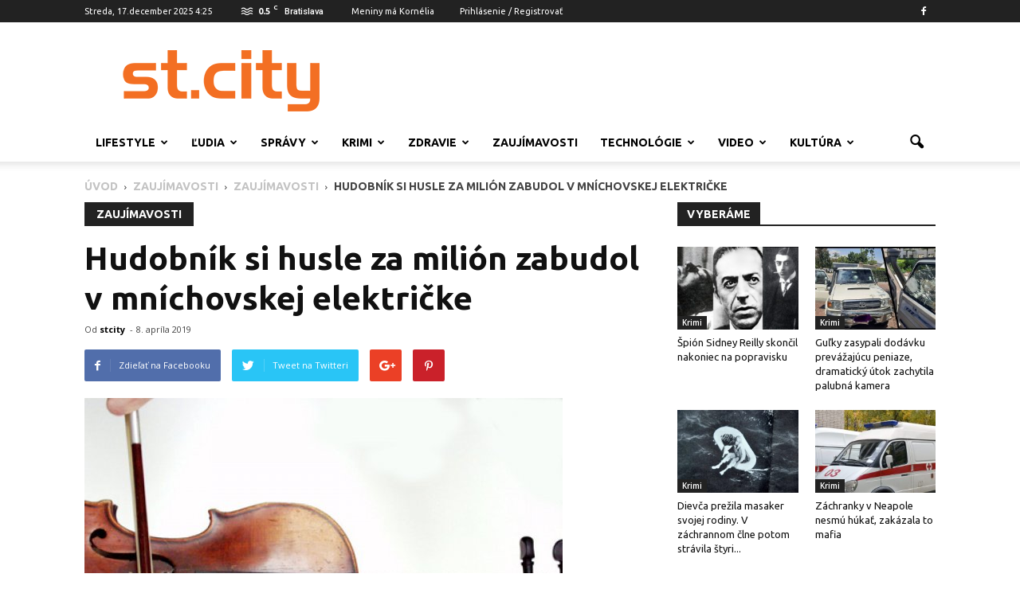

--- FILE ---
content_type: text/html; charset=UTF-8
request_url: http://www.stcity.sk/hudobnik-si-husle-za-milion-zabudol-v-mnichovskej-elektricke/
body_size: 30349
content:
<!doctype html >
<!--[if IE 8]>    <html class="ie8" lang="en"> <![endif]-->
<!--[if IE 9]>    <html class="ie9" lang="en"> <![endif]-->
<!--[if gt IE 8]><!--> <html lang="sk-SK" prefix="og: http://ogp.me/ns# fb: http://ogp.me/ns/fb#"> <!--<![endif]-->
<head>
    <title>Hudobník si husle za milión zabudol v mníchovskej električke - St. City</title>
    <meta charset="UTF-8" />
    <meta name="viewport" content="width=device-width, initial-scale=1.0">
    <link rel="pingback" href="http://www.stcity.sk/xmlrpc.php" />
	<meta property="fb:admins" content="1021918348"/>
	<meta property="og:type" content="article" />
	<meta property="og:author" content="stcity.sk" />
	<meta property="fb:app_id" content="215937378535399" />	<meta property="fb:admins" content="1021918348"/>
	<script async src="//pagead2.googlesyndication.com/pagead/js/adsbygoogle.js"></script>
	<script>
  (adsbygoogle = window.adsbygoogle || []).push({
    google_ad_client: "ca-pub-4794409767711447",
    enable_page_level_ads: true
  });
	</script>
    <meta property="og:image" content="http://www.stcity.sk/wp-content/uploads/2399_foto.jpg" /><meta name="author" content="stcity">

<!-- This site is optimized with the Yoast SEO plugin v6.1.1 - https://yoa.st/1yg?utm_content=6.1.1 -->
<link rel="canonical" href="http://www.stcity.sk/hudobnik-si-husle-za-milion-zabudol-v-mnichovskej-elektricke/" />
<meta property="og:locale" content="sk_SK" />
<meta property="og:type" content="article" />
<meta property="og:title" content="Hudobník si husle za milión zabudol v mníchovskej električke - St. City" />
<meta property="og:description" content="Mníchov 8. novembra (TASR) - Vzácne historické husle asi za milión eur si cestou z letiska zabudol 45-ročný hudobník v električke v Mníchove. Čoskoro ich však dostal nepoškodené späť." />
<meta property="og:url" content="http://www.stcity.sk/hudobnik-si-husle-za-milion-zabudol-v-mnichovskej-elektricke/" />
<meta property="og:site_name" content="St. City" />
<meta property="article:publisher" content="https://www.facebook.com/stcity.sk" />
<meta property="article:author" content="#" />
<meta property="article:section" content="Zaujímavosti" />
<meta property="article:published_time" content="2019-04-08T11:50:00+01:00" />
<meta property="article:modified_time" content="2019-04-08T11:55:19+01:00" />
<meta property="og:updated_time" content="2019-04-08T11:55:19+01:00" />
<meta property="fb:app_id" content="168469010243438" />
<meta property="og:image" content="http://www.stcity.sk/wp-content/uploads/2399_foto.jpg" />
<meta property="og:image:width" content="600" />
<meta property="og:image:height" content="480" />
<script type='application/ld+json'>{"@context":"http:\/\/schema.org","@type":"WebSite","@id":"#website","url":"http:\/\/www.stcity.sk\/","name":"St. City","potentialAction":{"@type":"SearchAction","target":"http:\/\/www.stcity.sk\/?s={search_term_string}","query-input":"required name=search_term_string"}}</script>
<!-- / Yoast SEO plugin. -->

<link rel='dns-prefetch' href='//www.googletagmanager.com' />
<link rel='dns-prefetch' href='//fonts.googleapis.com' />
<link rel='dns-prefetch' href='//s.w.org' />
		<script type="text/javascript">
			window._wpemojiSettings = {"baseUrl":"https:\/\/s.w.org\/images\/core\/emoji\/2.3\/72x72\/","ext":".png","svgUrl":"https:\/\/s.w.org\/images\/core\/emoji\/2.3\/svg\/","svgExt":".svg","source":{"concatemoji":"http:\/\/www.stcity.sk\/wp-includes\/js\/wp-emoji-release.min.js?ver=c33b440df3438fb00ff323b362a573a6"}};
			!function(t,a,e){var r,i,n,o=a.createElement("canvas"),l=o.getContext&&o.getContext("2d");function c(t){var e=a.createElement("script");e.src=t,e.defer=e.type="text/javascript",a.getElementsByTagName("head")[0].appendChild(e)}for(n=Array("flag","emoji4"),e.supports={everything:!0,everythingExceptFlag:!0},i=0;i<n.length;i++)e.supports[n[i]]=function(t){var e,a=String.fromCharCode;if(!l||!l.fillText)return!1;switch(l.clearRect(0,0,o.width,o.height),l.textBaseline="top",l.font="600 32px Arial",t){case"flag":return(l.fillText(a(55356,56826,55356,56819),0,0),e=o.toDataURL(),l.clearRect(0,0,o.width,o.height),l.fillText(a(55356,56826,8203,55356,56819),0,0),e===o.toDataURL())?!1:(l.clearRect(0,0,o.width,o.height),l.fillText(a(55356,57332,56128,56423,56128,56418,56128,56421,56128,56430,56128,56423,56128,56447),0,0),e=o.toDataURL(),l.clearRect(0,0,o.width,o.height),l.fillText(a(55356,57332,8203,56128,56423,8203,56128,56418,8203,56128,56421,8203,56128,56430,8203,56128,56423,8203,56128,56447),0,0),e!==o.toDataURL());case"emoji4":return l.fillText(a(55358,56794,8205,9794,65039),0,0),e=o.toDataURL(),l.clearRect(0,0,o.width,o.height),l.fillText(a(55358,56794,8203,9794,65039),0,0),e!==o.toDataURL()}return!1}(n[i]),e.supports.everything=e.supports.everything&&e.supports[n[i]],"flag"!==n[i]&&(e.supports.everythingExceptFlag=e.supports.everythingExceptFlag&&e.supports[n[i]]);e.supports.everythingExceptFlag=e.supports.everythingExceptFlag&&!e.supports.flag,e.DOMReady=!1,e.readyCallback=function(){e.DOMReady=!0},e.supports.everything||(r=function(){e.readyCallback()},a.addEventListener?(a.addEventListener("DOMContentLoaded",r,!1),t.addEventListener("load",r,!1)):(t.attachEvent("onload",r),a.attachEvent("onreadystatechange",function(){"complete"===a.readyState&&e.readyCallback()})),(r=e.source||{}).concatemoji?c(r.concatemoji):r.wpemoji&&r.twemoji&&(c(r.twemoji),c(r.wpemoji)))}(window,document,window._wpemojiSettings);
		</script>
		<style type="text/css">
img.wp-smiley,
img.emoji {
	display: inline !important;
	border: none !important;
	box-shadow: none !important;
	height: 1em !important;
	width: 1em !important;
	margin: 0 .07em !important;
	vertical-align: -0.1em !important;
	background: none !important;
	padding: 0 !important;
}
</style>
<link rel='stylesheet' id='rating-form-icons-css'  href='http://www.stcity.sk/wp-content/plugins/rating-form/assets/css/icons.css?ver=1.3.9' type='text/css' media='all' />
<link rel='stylesheet' id='rating-form-front-css'  href='http://www.stcity.sk/wp-content/plugins/rating-form/assets/css/front.css?ver=1.3.9' type='text/css' media='all' />
<link rel='stylesheet' id='google_font_open_sans-css'  href='http://fonts.googleapis.com/css?family=Open+Sans%3A300italic%2C400italic%2C600italic%2C400%2C600%2C700&#038;subset=latin-ext&#038;ver=c33b440df3438fb00ff323b362a573a6' type='text/css' media='all' />
<link rel='stylesheet' id='google_font_roboto-css'  href='http://fonts.googleapis.com/css?family=Roboto%3A500%2C400italic%2C700%2C900%2C500italic%2C400%2C300&#038;subset=latin-ext&#038;ver=c33b440df3438fb00ff323b362a573a6' type='text/css' media='all' />
<link rel='stylesheet' id='google-fonts-style-css'  href='http://fonts.googleapis.com/css?family=Ubuntu%3A400%2C700&#038;subset=latin-ext&#038;ver=c33b440df3438fb00ff323b362a573a6' type='text/css' media='all' />
<link rel='stylesheet' id='js_composer_front-css'  href='http://www.stcity.sk/wp-content/plugins/js_composer/assets/css/js_composer.min.css?ver=4.11.2' type='text/css' media='all' />
<link rel='stylesheet' id='td-theme-css'  href='http://www.stcity.sk/wp-content/themes/stcity/style.css?ver=7.1.1' type='text/css' media='all' />
<script type='text/javascript' src='http://www.stcity.sk/wp-includes/js/jquery/jquery.js?ver=1.12.4'></script>
<script type='text/javascript' src='http://www.stcity.sk/wp-includes/js/jquery/jquery-migrate.min.js?ver=1.4.1'></script>
<script type='text/javascript' src='https://www.googletagmanager.com/gtag/js?id=UA-82497827-1' async></script>
<script type='text/javascript'>
window.dataLayer = window.dataLayer || [];function gtag(){dataLayer.push(arguments);}
gtag('js', new Date());
gtag('config', 'UA-82497827-1', {"anonymize_ip":true} );
</script>
<link rel='https://api.w.org/' href='http://www.stcity.sk/wp-json/' />
<link rel="EditURI" type="application/rsd+xml" title="RSD" href="http://www.stcity.sk/xmlrpc.php?rsd" />
<link rel="wlwmanifest" type="application/wlwmanifest+xml" href="http://www.stcity.sk/wp-includes/wlwmanifest.xml" /> 

<link rel='shortlink' href='http://www.stcity.sk/?p=23600' />
<link rel="alternate" type="application/json+oembed" href="http://www.stcity.sk/wp-json/oembed/1.0/embed?url=http%3A%2F%2Fwww.stcity.sk%2Fhudobnik-si-husle-za-milion-zabudol-v-mnichovskej-elektricke%2F" />
<link rel="alternate" type="text/xml+oembed" href="http://www.stcity.sk/wp-json/oembed/1.0/embed?url=http%3A%2F%2Fwww.stcity.sk%2Fhudobnik-si-husle-za-milion-zabudol-v-mnichovskej-elektricke%2F&#038;format=xml" />

<!-- This site is using AdRotate v5.8.2 to display their advertisements - https://ajdg.solutions/ -->
<!-- AdRotate CSS -->
<style type="text/css" media="screen">
	.g { margin:0px; padding:0px; overflow:hidden; line-height:1; zoom:1; }
	.g img { height:auto; }
	.g-col { position:relative; float:left; }
	.g-col:first-child { margin-left: 0; }
	.g-col:last-child { margin-right: 0; }
	@media only screen and (max-width: 480px) {
		.g-col, .g-dyn, .g-single { width:100%; margin-left:0; margin-right:0; }
	}
</style>
<!-- /AdRotate CSS -->

<meta name="generator" content="Custom Login v3.2.9" />
<meta name="generator" content="Site Kit by Google 1.8.1" /><!--[if lt IE 9]><script src="http://html5shim.googlecode.com/svn/trunk/html5.js"></script><![endif]-->
    <meta name="generator" content="Powered by Visual Composer - drag and drop page builder for WordPress."/>
<!--[if lte IE 9]><link rel="stylesheet" type="text/css" href="http://www.stcity.sk/wp-content/plugins/js_composer/assets/css/vc_lte_ie9.min.css" media="screen"><![endif]--><!--[if IE  8]><link rel="stylesheet" type="text/css" href="http://www.stcity.sk/wp-content/plugins/js_composer/assets/css/vc-ie8.min.css" media="screen"><![endif]-->
<!-- JS generated by theme -->

<script>
    
    

	    var tdBlocksArray = []; //here we store all the items for the current page

	    //td_block class - each ajax block uses a object of this class for requests
	    function tdBlock() {
		    this.id = '';
		    this.block_type = 1; //block type id (1-234 etc)
		    this.atts = '';
		    this.td_column_number = '';
		    this.td_current_page = 1; //
		    this.post_count = 0; //from wp
		    this.found_posts = 0; //from wp
		    this.max_num_pages = 0; //from wp
		    this.td_filter_value = ''; //current live filter value
		    this.is_ajax_running = false;
		    this.td_user_action = ''; // load more or infinite loader (used by the animation)
		    this.header_color = '';
		    this.ajax_pagination_infinite_stop = ''; //show load more at page x
	    }


        // td_js_generator - mini detector
        (function(){
            var htmlTag = document.getElementsByTagName("html")[0];

            if ( navigator.userAgent.indexOf("MSIE 10.0") > -1 ) {
                htmlTag.className += ' ie10';
            }

            if ( !!navigator.userAgent.match(/Trident.*rv\:11\./) ) {
                htmlTag.className += ' ie11';
            }

            if ( /(iPad|iPhone|iPod)/g.test(navigator.userAgent) ) {
                htmlTag.className += ' td-md-is-ios';
            }

            var user_agent = navigator.userAgent.toLowerCase();
            if ( user_agent.indexOf("android") > -1 ) {
                htmlTag.className += ' td-md-is-android';
            }

            if ( -1 !== navigator.userAgent.indexOf('Mac OS X')  ) {
                htmlTag.className += ' td-md-is-os-x';
            }

            if ( /chrom(e|ium)/.test(navigator.userAgent.toLowerCase()) ) {
               htmlTag.className += ' td-md-is-chrome';
            }

            if ( -1 !== navigator.userAgent.indexOf('Firefox') ) {
                htmlTag.className += ' td-md-is-firefox';
            }

            if ( -1 !== navigator.userAgent.indexOf('Safari') && -1 === navigator.userAgent.indexOf('Chrome') ) {
                htmlTag.className += ' td-md-is-safari';
            }

        })();




        var tdLocalCache = {};

        ( function () {
            "use strict";

            tdLocalCache = {
                data: {},
                remove: function (resource_id) {
                    delete tdLocalCache.data[resource_id];
                },
                exist: function (resource_id) {
                    return tdLocalCache.data.hasOwnProperty(resource_id) && tdLocalCache.data[resource_id] !== null;
                },
                get: function (resource_id) {
                    return tdLocalCache.data[resource_id];
                },
                set: function (resource_id, cachedData) {
                    tdLocalCache.remove(resource_id);
                    tdLocalCache.data[resource_id] = cachedData;
                }
            };
        })();

    
    
var tds_login_sing_in_widget="show";
var td_viewport_interval_list=[{"limitBottom":767,"sidebarWidth":228},{"limitBottom":1018,"sidebarWidth":300},{"limitBottom":1140,"sidebarWidth":324}];
var td_animation_stack_effect="type1";
var tds_animation_stack=true;
var td_animation_stack_specific_selectors=".entry-thumb, img[class*=\"wp-image-\"], a.td-sml-link-to-image > img";
var td_animation_stack_general_selectors=".td-animation-stack .entry-thumb, .post .entry-thumb, .post img[class*=\"wp-image-\"], .post a.td-sml-link-to-image > img";
var tds_general_modal_image="yes";
var td_ajax_url="http:\/\/www.stcity.sk\/wp-admin\/admin-ajax.php?td_theme_name=Newspaper&v=7.1.1";
var td_get_template_directory_uri="http:\/\/www.stcity.sk\/wp-content\/themes\/stcity";
var tds_snap_menu="smart_snap_always";
var tds_logo_on_sticky="show_header_logo";
var tds_header_style="";
var td_please_wait="\u010dakajte pros\u00edm ...";
var td_email_user_pass_incorrect="Meno alebo heslo je nespr\u00e1vne!";
var td_email_user_incorrect="E-mail alebo u\u017e\u00edvate\u013esk\u00e9 meno je nespr\u00e1vne!";
var td_email_incorrect="Email nespr\u00e1vny!";
var tds_more_articles_on_post_enable="show";
var tds_more_articles_on_post_time_to_wait="";
var tds_more_articles_on_post_pages_distance_from_top=0;
var tds_theme_color_site_wide="#f36f23";
var tds_smart_sidebar="enabled";
var tdThemeName="Newspaper";
var td_magnific_popup_translation_tPrev="Previous (Left arrow key)";
var td_magnific_popup_translation_tNext="Next (Right arrow key)";
var td_magnific_popup_translation_tCounter="%curr% of %total%";
var td_magnific_popup_translation_ajax_tError="Obsah z %url% sa ned\u00e1 na\u010d\u00edta\u0165.";
var td_magnific_popup_translation_image_tError="Obr\u00e1zok #%curr% sa ned\u00e1 na\u010d\u00edta\u0165.";
var td_ad_background_click_link="";
var td_ad_background_click_target="";
</script>

<script>
  (function(i,s,o,g,r,a,m){i['GoogleAnalyticsObject']=r;i[r]=i[r]||function(){
  (i[r].q=i[r].q||[]).push(arguments)},i[r].l=1*new Date();a=s.createElement(o),
  m=s.getElementsByTagName(o)[0];a.async=1;a.src=g;m.parentNode.insertBefore(a,m)
  })(window,document,'script','https://www.google-analytics.com/analytics.js','ga');

  ga('create', 'UA-82497827-1', 'auto');
  ga('send', 'pageview');

</script><noscript><style type="text/css"> .wpb_animate_when_almost_visible { opacity: 1; }</style></noscript></head>

<body class="post-template-default single single-post postid-23600 single-format-standard hudobnik-si-husle-za-milion-zabudol-v-mnichovskej-elektricke wpb-js-composer js-comp-ver-4.11.2 vc_responsive td-animation-stack-type1 td-full-layout" itemscope="itemscope" itemtype="http://schema.org/WebPage">

        <div class="td-scroll-up"><i class="td-icon-menu-up"></i></div>
    
    <div class="td-menu-background"></div>
<div id="td-mobile-nav">
    <div class="td-mobile-container">
        <!-- mobile menu top section -->
        <div class="td-menu-socials-wrap">
            <!-- socials -->
            <div class="td-menu-socials">
                
        <span class="td-social-icon-wrap">
            <a target="_blank" href="https://www.facebook.com/stcity.sk/?ref=ts&fref=ts" title="Facebook">
                <i class="td-icon-font td-icon-facebook"></i>
            </a>
        </span>            </div>
            <!-- close button -->
            <div class="td-mobile-close">
                <a href="#"><i class="td-icon-close-mobile"></i></a>
            </div>
        </div>

        <!-- login section -->
                    <div class="td-menu-login-section">
                
    <div class="td-guest-wrap">
        <div class="td-menu-avatar"><div class="td-avatar-container"><img src="http://www.stcity.sk/wp-content/uploads/stcity-pub-150x150.jpg" width="80" height="80" alt="Avatar" class="avatar avatar-80 wp-user-avatar wp-user-avatar-80 photo avatar-default" /></div></div>
        <div class="td-menu-login"><a id="login-link-mob">Prihlásenie</a> <span></span><a id="register-link-mob">Pripojte sa</a></div>
    </div>
            </div>
        
        <!-- menu section -->
        <div class="td-mobile-content">
            <div class="menu-td-demo-header-menu-container"><ul id="menu-td-demo-header-menu" class="td-mobile-main-menu"><li id="menu-item-26964" class="menu-item menu-item-type-taxonomy menu-item-object-category menu-item-first menu-item-has-children menu-item-26964"><a href="http://www.stcity.sk/category/lifestyle/">Lifestyle<i class="td-icon-menu-right td-element-after"></i></a>
<ul  class="sub-menu">
	<li id="menu-item-0" class="menu-item-0"><a href="http://www.stcity.sk/category/lifestyle/zivotny-styl/">Životný štýl</a></li>
	<li class="menu-item-0"><a href="http://www.stcity.sk/category/lifestyle/cestovanie/">Cestovanie</a></li>
	<li class="menu-item-0"><a href="http://www.stcity.sk/category/lifestyle/sex/">Sex</a></li>
</ul>
</li>
<li id="menu-item-28862" class="menu-item menu-item-type-taxonomy menu-item-object-category menu-item-has-children menu-item-28862"><a href="http://www.stcity.sk/category/ludia/">Ľudia<i class="td-icon-menu-right td-element-after"></i></a>
<ul  class="sub-menu">
	<li class="menu-item-0"><a href="http://www.stcity.sk/category/ludia/reportage/">Reportage</a></li>
	<li class="menu-item-0"><a href="http://www.stcity.sk/category/ludia/celebrity/">Celebrity</a></li>
	<li class="menu-item-0"><a href="http://www.stcity.sk/category/ludia/osobnosti/">Osobnosti</a></li>
	<li class="menu-item-0"><a href="http://www.stcity.sk/category/ludia/interview/">Interview</a></li>
	<li class="menu-item-0"><a href="http://www.stcity.sk/category/ludia/cierne-strany/">Čierne strany</a></li>
</ul>
</li>
<li id="menu-item-26998" class="menu-item menu-item-type-taxonomy menu-item-object-category menu-item-has-children menu-item-26998"><a href="http://www.stcity.sk/category/spravy/">Správy<i class="td-icon-menu-right td-element-after"></i></a>
<ul  class="sub-menu">
	<li class="menu-item-0"><a href="http://www.stcity.sk/category/spravy/z-domova/">Z domova</a></li>
	<li class="menu-item-0"><a href="http://www.stcity.sk/category/spravy/zo-zahranicia/">Zo zahraničia</a></li>
	<li class="menu-item-0"><a href="http://www.stcity.sk/category/spravy/ekonomia/">Ekonomia</a></li>
	<li class="menu-item-0"><a href="http://www.stcity.sk/category/spravy/skolstvo/">Školstvo</a></li>
	<li class="menu-item-0"><a href="http://www.stcity.sk/category/spravy/sport/">Šport</a></li>
	<li class="menu-item-0"><a href="http://www.stcity.sk/category/spravy/volby/">Voľby</a></li>
</ul>
</li>
<li id="menu-item-27034" class="menu-item menu-item-type-taxonomy menu-item-object-category menu-item-has-children menu-item-27034"><a href="http://www.stcity.sk/category/krimi/">Krimi<i class="td-icon-menu-right td-element-after"></i></a>
<ul  class="sub-menu">
	<li class="menu-item-0"><a href="http://www.stcity.sk/category/krimi/vrazdiace-monstra/">Vraždiace monštrá</a></li>
	<li class="menu-item-0"><a href="http://www.stcity.sk/category/krimi/zeny-a-trapenia/">Ženy a trápenia</a></li>
	<li class="menu-item-0"><a href="http://www.stcity.sk/category/krimi/krimi-pribehy/">Krimi príbehy</a></li>
</ul>
</li>
<li id="menu-item-26995" class="menu-item menu-item-type-taxonomy menu-item-object-category menu-item-has-children menu-item-26995"><a href="http://www.stcity.sk/category/zdravie/">Zdravie<i class="td-icon-menu-right td-element-after"></i></a>
<ul  class="sub-menu">
	<li class="menu-item-0"><a href="http://www.stcity.sk/category/zdravie/zdravie-a-krasa/">Zdravie a krása</a></li>
	<li class="menu-item-0"><a href="http://www.stcity.sk/category/zdravie/fitnes/">Fitnes</a></li>
	<li class="menu-item-0"><a href="http://www.stcity.sk/category/zdravie/recepty/">Recepty</a></li>
</ul>
</li>
<li id="menu-item-27035" class="menu-item menu-item-type-taxonomy menu-item-object-category current-post-ancestor menu-item-27035"><a href="http://www.stcity.sk/category/zaujimavosti-2/">Zaujímavosti</a></li>
<li id="menu-item-26996" class="menu-item menu-item-type-taxonomy menu-item-object-category menu-item-has-children menu-item-26996"><a href="http://www.stcity.sk/category/technologie/">Technológie<i class="td-icon-menu-right td-element-after"></i></a>
<ul  class="sub-menu">
	<li class="menu-item-0"><a href="http://www.stcity.sk/category/technologie/hry/">Hry</a></li>
	<li class="menu-item-0"><a href="http://www.stcity.sk/category/technologie/high-tech/">High-Tech</a></li>
	<li class="menu-item-0"><a href="http://www.stcity.sk/category/technologie/auto-moto/">Auto-Moto</a></li>
</ul>
</li>
<li id="menu-item-26973" class="menu-item menu-item-type-taxonomy menu-item-object-category menu-item-has-children menu-item-26973"><a href="http://www.stcity.sk/category/video/">Video<i class="td-icon-menu-right td-element-after"></i></a>
<ul  class="sub-menu">
	<li class="menu-item-0"><a href="http://www.stcity.sk/category/video/zabavne/">Zábavné</a></li>
	<li class="menu-item-0"><a href="http://www.stcity.sk/category/video/filmy/">Filmy</a></li>
	<li class="menu-item-0"><a href="http://www.stcity.sk/category/video/music/">Music</a></li>
	<li class="menu-item-0"><a href="http://www.stcity.sk/category/video/poucne/">Poučné</a></li>
</ul>
</li>
<li id="menu-item-28863" class="menu-item menu-item-type-taxonomy menu-item-object-category menu-item-has-children menu-item-28863"><a href="http://www.stcity.sk/category/kultura/">Kultúra<i class="td-icon-menu-right td-element-after"></i></a>
<ul  class="sub-menu">
	<li class="menu-item-0"><a href="http://www.stcity.sk/category/kultura/umenie/">Umenie</a></li>
	<li class="menu-item-0"><a href="http://www.stcity.sk/category/kultura/architektura/">Architektúra</a></li>
	<li class="menu-item-0"><a href="http://www.stcity.sk/category/kultura/knihy/">Knihy</a></li>
	<li class="menu-item-0"><a href="http://www.stcity.sk/category/kultura/filmy-kultura/">Filmy</a></li>
</ul>
</li>
</ul></div>        </div>
    </div>

    <!-- register/login section -->
            <div id="login-form-mobile" class="td-register-section">
            
            <div id="td-login-mob" class="td-login-animation td-login-hide-mob">
            	<!-- close button -->
	            <div class="td-login-close">
	                <a href="#" class="td-back-button"><i class="td-icon-read-down"></i></a>
	                <div class="td-login-title">Prihlásenie</div>
	                <!-- close button -->
		            <div class="td-mobile-close">
		                <a href="#"><i class="td-icon-close-mobile"></i></a>
		            </div>
	            </div>
	            <div class="td-login-form-wrap">
	                <div class="td-login-panel-title"><span>Vitajte!</span>Prihlásenie na Váš účet</div>
	                <div class="td_display_err"></div>
	                <div class="td-login-inputs"><input class="td-login-input" type="text" name="login_email" id="login_email-mob" value="" required><label>Vaše užívateľské meno</label></div>
	                <div class="td-login-inputs"><input class="td-login-input" type="password" name="login_pass" id="login_pass-mob" value="" required><label>heslo</label></div>
	                <input type="button" name="login_button" id="login_button-mob" class="td-login-button" value="PRIHLÁSIŤ SA">
	                <div class="td-login-info-text"><a href="#" id="forgot-pass-link-mob">Zabudli ste heslo?</a></div>
                </div>
            </div>

            
            <div id="td-register-mob" class="td-login-animation td-login-hide-mob">
            	<!-- close button -->
	            <div class="td-register-close">
	                <a href="#" class="td-back-button"><i class="td-icon-read-down"></i></a>
	                <div class="td-login-title">Registrácia</div>
	                <!-- close button -->
		            <div class="td-mobile-close">
		                <a href="#"><i class="td-icon-close-mobile"></i></a>
		            </div>
	            </div>
            	<div class="td-login-panel-title"><span>Vitajte!</span>Zaregistrovať si účet</div>
                <div class="td-login-form-wrap">
	                <div class="td_display_err"></div>
	                <div class="td-login-inputs"><input class="td-login-input" type="text" name="register_email" id="register_email-mob" value="" required><label>Váš e-mail</label></div>
	                <div class="td-login-inputs"><input class="td-login-input" type="text" name="register_user" id="register_user-mob" value="" required><label>Vaše užívateľské meno</label></div>
	                <input type="button" name="register_button" id="register_button-mob" class="td-login-button" value="REGISTROVAŤ">
	                <div class="td-login-info-text">Heslo vám bude zaslané e-mailom</div>
                </div>
            </div>

            <div id="td-forgot-pass-mob" class="td-login-animation td-login-hide-mob">
                <!-- close button -->
	            <div class="td-forgot-pass-close">
	                <a href="#" class="td-back-button"><i class="td-icon-read-down"></i></a>
	                <div class="td-login-title">Obnovenie Hesla</div>
	            </div>
	            <div class="td-login-form-wrap">
	                <div class="td-login-panel-title">Obnoviť svoje heslo</div>
	                <div class="td_display_err"></div>
	                <div class="td-login-inputs"><input class="td-login-input" type="text" name="forgot_email" id="forgot_email-mob" value="" required><label>Váš e-mail</label></div>
	                <input type="button" name="forgot_button" id="forgot_button-mob" class="td-login-button" value="Zaslať moje heslo">
                </div>
            </div>
        </div>
    </div>    <div class="td-search-background"></div>
<div class="td-search-wrap-mob">
	<div class="td-drop-down-search" aria-labelledby="td-header-search-button">
		<form method="get" class="td-search-form" action="http://www.stcity.sk/">
			<!-- close button -->
			<div class="td-search-close">
				<a href="#"><i class="td-icon-close-mobile"></i></a>
			</div>
			<div role="search" class="td-search-input">
				<span>Vyhľadávanie</span>
				<input id="td-header-search-mob" type="text" value="" name="s" autocomplete="off" />
			</div>
		</form>
		<div id="td-aj-search-mob"></div>
	</div>
</div>    
    
    <div id="td-outer-wrap">
    
        <!--
Header style 1
-->

<div class="td-header-wrap td-header-style-1">

    <div class="td-header-top-menu-full">
        <div class="td-container td-header-row td-header-top-menu">
            
    <div class="top-bar-style-1">
        
<div class="td-header-sp-top-menu">


	        <div class="td_data_time">
            <div >
                Streda, 17.december 2025 4:25
            </div>
        </div>
    <!-- td weather source: cache -->		<div class="td-weather-top-widget" id="td_top_weather_uid">
			<i class="td-icons mist-n"></i>
			<div class="td-weather-now" data-block-uid="td_top_weather_uid">
				<span class="td-big-degrees">0.5</span>
				<span class="td-weather-unit">C</span>
			</div>
			<div class="td-weather-header">
				<div class="td-weather-city">Bratislava</div>
			</div>
		</div>
		Meniny má Kornélia<ul class="top-header-menu td_ul_login"><li class="menu-item"><a class="td-login-modal-js menu-item" href="#login-form" data-effect="mpf-td-login-effect">Prihlásenie / Registrovať</a><span class="td-sp-ico-login td_sp_login_ico_style"></span></li></ul></div>
        <div class="td-header-sp-top-widget">
    
        <span class="td-social-icon-wrap">
            <a target="_blank" href="https://www.facebook.com/stcity.sk/?ref=ts&fref=ts" title="Facebook">
                <i class="td-icon-font td-icon-facebook"></i>
            </a>
        </span></div>
    </div>

<!-- LOGIN MODAL -->

                <div  id="login-form" class="white-popup-block mfp-hide mfp-with-anim">
                    <ul class="td-login-tabs">
                        <li><a id="login-link" class="td_login_tab_focus">PRIHLÁSIŤ SA</a></li><li><a id="register-link">REGISTROVAŤ</a></li>
                    </ul>



                    <div class="td-login-wrap">
                        <div class="td_display_err"></div>

                        <div id="td-login-div" class="">
                            <div class="td-login-panel-title">Vitajte! prihlásenie k účtu</div>
                            <input class="td-login-input" type="text" name="login_email" id="login_email" placeholder="Vaše užívateľské meno" value="" required>
                            <input class="td-login-input" type="password" name="login_pass" id="login_pass" value="" placeholder="heslo" required>
                            <input type="button" name="login_button" id="login_button" class="wpb_button btn td-login-button" value="Prihlásiť sa">


                            <div class="td-login-info-text"><a href="#" id="forgot-pass-link">Zabudli ste heslo?</a></div>


                        </div>

                        
                        <div id="td-register-div" class="td-display-none">
                            <div class="td-login-panel-title">Zaregistrovať si účet</div>
                            <input class="td-login-input" type="text" name="register_email" id="register_email" placeholder="Váš e-mail" value="" required>
                            <input class="td-login-input" type="text" name="register_user" id="register_user" placeholder="Vaše užívateľské meno" value="" required>
                            <input type="button" name="register_button" id="register_button" class="wpb_button btn td-login-button" value="Registrovať">
                             <div class="td-login-info-text">Heslo vám bude zaslané e-mailom</div>
                        </div>

                         <div id="td-forgot-pass-div" class="td-display-none">
                            <div class="td-login-panel-title">Obnoviť svoje heslo</div>
                            <input class="td-login-input" type="text" name="forgot_email" id="forgot_email" placeholder="Váš e-mail" value="" required>
                            <input type="button" name="forgot_button" id="forgot_button" class="wpb_button btn td-login-button" value="Zaslať moje heslo">
                        </div>




                    </div>
                </div>
                        </div>
    </div>

    <div class="td-banner-wrap-full td-logo-wrap-full">
        <div class="td-container td-header-row td-header-header">
            <div class="td-header-sp-logo">
                        <a class="td-main-logo" href="http://www.stcity.sk/">
            <img class="td-retina-data" data-retina="http://www.stcity.sk/wp-content/uploads/stcity.png" src="http://www.stcity.sk/wp-content/uploads/stcity.png" alt=""/>
            <span class="td-visual-hidden">St. City</span>
        </a>
                </div>
            <div class="td-header-sp-recs">
                <div class="td-header-rec-wrap">
    <div class="td-a-rec td-a-rec-id-header "><!-- Either there are no banners, they are disabled or none qualified for this location! --></div>
</div>            </div>
        </div>
    </div>

    <div class="td-header-menu-wrap-full">
        <div class="td-header-menu-wrap td-header-gradient">
            <div class="td-container td-header-row td-header-main-menu">
                <div id="td-header-menu" role="navigation">
    <div id="td-top-mobile-toggle"><a href="#"><i class="td-icon-font td-icon-mobile"></i></a></div>
    <div class="td-main-menu-logo td-logo-in-header">
        		<a class="td-mobile-logo td-sticky-header" href="http://www.stcity.sk/">
			<img class="td-retina-data" data-retina="http://www.stcity.sk/wp-content/uploads/stcity-white.png" src="http://www.stcity.sk/wp-content/uploads/stcity-white.png" alt=""/>
		</a>
			<a class="td-header-logo td-sticky-header" href="http://www.stcity.sk/">
			<img class="td-retina-data" data-retina="http://www.stcity.sk/wp-content/uploads/stcity.png" src="http://www.stcity.sk/wp-content/uploads/stcity.png" alt=""/>
		</a>
	    </div>
    <div class="menu-td-demo-header-menu-container"><ul id="menu-td-demo-header-menu-1" class="sf-menu"><li class="menu-item menu-item-type-taxonomy menu-item-object-category menu-item-first td-menu-item td-mega-menu menu-item-26964"><a href="http://www.stcity.sk/category/lifestyle/">Lifestyle</a>
<ul  class="sub-menu">
	<li class="menu-item-0"><div class="td-container-border"><div class="td-mega-grid"><script>var block_td_uid_1_694222a301148 = new tdBlock();
block_td_uid_1_694222a301148.id = "td_uid_1_694222a301148";
block_td_uid_1_694222a301148.atts = '{"limit":4,"sort":"","post_ids":"","tag_slug":"","autors_id":"","installed_post_types":"","category_id":"46","category_ids":"","custom_title":"","custom_url":"","show_child_cat":30,"sub_cat_ajax":"","ajax_pagination":"next_prev","header_color":"","header_text_color":"","ajax_pagination_infinite_stop":"","td_column_number":3,"td_ajax_preloading":"","td_ajax_filter_type":"td_category_ids_filter","td_ajax_filter_ids":"","td_filter_default_txt":"V\u0161etko","color_preset":"","border_top":"","class":"td_uid_1_694222a301148_rand","offset":"","live_filter":"","live_filter_cur_post_id":"","live_filter_cur_post_author":""}';
block_td_uid_1_694222a301148.td_column_number = "3";
block_td_uid_1_694222a301148.block_type = "td_block_mega_menu";
block_td_uid_1_694222a301148.post_count = "4";
block_td_uid_1_694222a301148.found_posts = "1088";
block_td_uid_1_694222a301148.header_color = "";
block_td_uid_1_694222a301148.ajax_pagination_infinite_stop = "";
block_td_uid_1_694222a301148.max_num_pages = "272";
tdBlocksArray.push(block_td_uid_1_694222a301148);
</script><div class="td_block_wrap td_block_mega_menu td_uid_1_694222a301148_rand td_with_ajax_pagination td-pb-border-top"  data-td-block-uid="td_uid_1_694222a301148" ><div class="td_mega_menu_sub_cats"><div class="block-mega-child-cats"><a class="cur-sub-cat mega-menu-sub-cat-td_uid_1_694222a301148" id="td_uid_2_694222a302de2" data-td_block_id="td_uid_1_694222a301148" data-td_filter_value="" href="http://www.stcity.sk/category/lifestyle/">Všetko</a><a class="mega-menu-sub-cat-td_uid_1_694222a301148"  id="td_uid_3_694222a302f24" data-td_block_id="td_uid_1_694222a301148" data-td_filter_value="24" href="http://www.stcity.sk/category/lifestyle/zivotny-styl/">Životný štýl</a><a class="mega-menu-sub-cat-td_uid_1_694222a301148"  id="td_uid_4_694222a30306a" data-td_block_id="td_uid_1_694222a301148" data-td_filter_value="31" href="http://www.stcity.sk/category/lifestyle/cestovanie/">Cestovanie</a><a class="mega-menu-sub-cat-td_uid_1_694222a301148"  id="td_uid_5_694222a3031a6" data-td_block_id="td_uid_1_694222a301148" data-td_filter_value="33" href="http://www.stcity.sk/category/lifestyle/sex/">Sex</a></div></div><div id=td_uid_1_694222a301148 class="td_block_inner"><div class="td-mega-row"><div class="td-mega-span">
        <div class="td_module_mega_menu td_mod_mega_menu">
            <div class="td-module-image">
                <div class="td-module-thumb"><a href="http://www.stcity.sk/ceska-turistka-sa-zrutila-z-vrcholu-sina-v-nizkych-tatrach-padala-50-metrov/" rel="bookmark" title="Češka turistka sa zrútila z vrcholu Siná v Nízkych Tatrách! Padala 50 metrov"><img width="218" height="150" class="entry-thumb" src="http://www.stcity.sk/wp-content/uploads/Sina-218x150.jpg" alt="" title="Češka turistka sa zrútila z vrcholu Siná v Nízkych Tatrách! Padala 50 metrov"/></a></div>                <a href="http://www.stcity.sk/category/krimi/" class="td-post-category">Krimi</a>            </div>

            <div class="item-details">
                <h3 class="entry-title td-module-title"><a href="http://www.stcity.sk/ceska-turistka-sa-zrutila-z-vrcholu-sina-v-nizkych-tatrach-padala-50-metrov/" rel="bookmark" title="Češka turistka sa zrútila z vrcholu Siná v Nízkych Tatrách! Padala 50 metrov">Češka turistka sa zrútila z vrcholu Siná v Nízkych Tatrách! Padala&#8230;</a></h3>            </div>
        </div>
        </div><div class="td-mega-span">
        <div class="td_module_mega_menu td_mod_mega_menu">
            <div class="td-module-image">
                <div class="td-module-thumb"><a href="http://www.stcity.sk/putin-sermoval-historickymi-argumentami-exprezident-mongolska-vytiahol-proti-nemu-nadvladu-historicke-mapy/" rel="bookmark" title="Putin šermoval historickými argumentami, exprezident Mongolska vytiahol proti nemu nadvládu a historické mapy"><img width="218" height="150" class="entry-thumb" src="http://www.stcity.sk/wp-content/uploads/Mongolsko6-218x150.jpg" alt="" title="Putin šermoval historickými argumentami, exprezident Mongolska vytiahol proti nemu nadvládu a historické mapy"/></a></div>                <a href="http://www.stcity.sk/category/zaujimavosti-2/" class="td-post-category">Zaujímavosti</a>            </div>

            <div class="item-details">
                <h3 class="entry-title td-module-title"><a href="http://www.stcity.sk/putin-sermoval-historickymi-argumentami-exprezident-mongolska-vytiahol-proti-nemu-nadvladu-historicke-mapy/" rel="bookmark" title="Putin šermoval historickými argumentami, exprezident Mongolska vytiahol proti nemu nadvládu a historické mapy">Putin šermoval historickými argumentami, exprezident Mongolska vytiahol proti nemu nadvládu a&#8230;</a></h3>            </div>
        </div>
        </div><div class="td-mega-span">
        <div class="td_module_mega_menu td_mod_mega_menu">
            <div class="td-module-image">
                <div class="td-module-thumb"><a href="http://www.stcity.sk/pornohviezda-pracovala-ako-spionka-pre-kgb/" rel="bookmark" title="Pornohviezda pracovala ako špiónka pre KGB!"><img width="218" height="150" class="entry-thumb" src="http://www.stcity.sk/wp-content/uploads/policia-PL-8-218x150.jpg" alt="" title="Pornohviezda pracovala ako špiónka pre KGB!"/></a></div>                <a href="http://www.stcity.sk/category/krimi/" class="td-post-category">Krimi</a>            </div>

            <div class="item-details">
                <h3 class="entry-title td-module-title"><a href="http://www.stcity.sk/pornohviezda-pracovala-ako-spionka-pre-kgb/" rel="bookmark" title="Pornohviezda pracovala ako špiónka pre KGB!">Pornohviezda pracovala ako špiónka pre KGB!</a></h3>            </div>
        </div>
        </div><div class="td-mega-span">
        <div class="td_module_mega_menu td_mod_mega_menu">
            <div class="td-module-image">
                <div class="td-module-thumb"><a href="http://www.stcity.sk/cesky-skialpinista-prisiel-o-zivot-v-tatrach-zomrel-pred-ocami-manzelky/" rel="bookmark" title="Český skialpinista prišiel o život v Tatrách! Zomrel pred očami manželky!"><img width="218" height="150" class="entry-thumb" src="http://www.stcity.sk/wp-content/uploads/Horská-záchranná-služba-218x150.jpeg" alt="" title="Český skialpinista prišiel o život v Tatrách! Zomrel pred očami manželky!"/></a></div>                <a href="http://www.stcity.sk/category/lifestyle/cestovanie/" class="td-post-category">Cestovanie</a>            </div>

            <div class="item-details">
                <h3 class="entry-title td-module-title"><a href="http://www.stcity.sk/cesky-skialpinista-prisiel-o-zivot-v-tatrach-zomrel-pred-ocami-manzelky/" rel="bookmark" title="Český skialpinista prišiel o život v Tatrách! Zomrel pred očami manželky!">Český skialpinista prišiel o život v Tatrách! Zomrel pred očami manželky!</a></h3>            </div>
        </div>
        </div></div></div><div class="td-next-prev-wrap"><a href="#" class="td-ajax-prev-page ajax-page-disabled" id="prev-page-td_uid_1_694222a301148" data-td_block_id="td_uid_1_694222a301148"><i class="td-icon-font td-icon-menu-left"></i></a><a href="#"  class="td-ajax-next-page" id="next-page-td_uid_1_694222a301148" data-td_block_id="td_uid_1_694222a301148"><i class="td-icon-font td-icon-menu-right"></i></a></div><div class="clearfix"></div></div> <!-- ./block1 --></div></div></li>
</ul>
</li>
<li class="menu-item menu-item-type-taxonomy menu-item-object-category td-menu-item td-mega-menu menu-item-28862"><a href="http://www.stcity.sk/category/ludia/">Ľudia</a>
<ul  class="sub-menu">
	<li class="menu-item-0"><div class="td-container-border"><div class="td-mega-grid"><script>var block_td_uid_6_694222a305fbf = new tdBlock();
block_td_uid_6_694222a305fbf.id = "td_uid_6_694222a305fbf";
block_td_uid_6_694222a305fbf.atts = '{"limit":4,"sort":"","post_ids":"","tag_slug":"","autors_id":"","installed_post_types":"","category_id":"61","category_ids":"","custom_title":"","custom_url":"","show_child_cat":30,"sub_cat_ajax":"","ajax_pagination":"next_prev","header_color":"","header_text_color":"","ajax_pagination_infinite_stop":"","td_column_number":3,"td_ajax_preloading":"","td_ajax_filter_type":"td_category_ids_filter","td_ajax_filter_ids":"","td_filter_default_txt":"V\u0161etko","color_preset":"","border_top":"","class":"td_uid_6_694222a305fbf_rand","offset":"","live_filter":"","live_filter_cur_post_id":"","live_filter_cur_post_author":""}';
block_td_uid_6_694222a305fbf.td_column_number = "3";
block_td_uid_6_694222a305fbf.block_type = "td_block_mega_menu";
block_td_uid_6_694222a305fbf.post_count = "4";
block_td_uid_6_694222a305fbf.found_posts = "1414";
block_td_uid_6_694222a305fbf.header_color = "";
block_td_uid_6_694222a305fbf.ajax_pagination_infinite_stop = "";
block_td_uid_6_694222a305fbf.max_num_pages = "354";
tdBlocksArray.push(block_td_uid_6_694222a305fbf);
</script><div class="td_block_wrap td_block_mega_menu td_uid_6_694222a305fbf_rand td_with_ajax_pagination td-pb-border-top"  data-td-block-uid="td_uid_6_694222a305fbf" ><div class="td_mega_menu_sub_cats"><div class="block-mega-child-cats"><a class="cur-sub-cat mega-menu-sub-cat-td_uid_6_694222a305fbf" id="td_uid_7_694222a30780e" data-td_block_id="td_uid_6_694222a305fbf" data-td_filter_value="" href="http://www.stcity.sk/category/ludia/">Všetko</a><a class="mega-menu-sub-cat-td_uid_6_694222a305fbf"  id="td_uid_8_694222a307933" data-td_block_id="td_uid_6_694222a305fbf" data-td_filter_value="453" href="http://www.stcity.sk/category/ludia/reportage/">Reportage</a><a class="mega-menu-sub-cat-td_uid_6_694222a305fbf"  id="td_uid_9_694222a307a8f" data-td_block_id="td_uid_6_694222a305fbf" data-td_filter_value="21" href="http://www.stcity.sk/category/ludia/celebrity/">Celebrity</a><a class="mega-menu-sub-cat-td_uid_6_694222a305fbf"  id="td_uid_10_694222a307bcd" data-td_block_id="td_uid_6_694222a305fbf" data-td_filter_value="29" href="http://www.stcity.sk/category/ludia/osobnosti/">Osobnosti</a><a class="mega-menu-sub-cat-td_uid_6_694222a305fbf"  id="td_uid_11_694222a307d07" data-td_block_id="td_uid_6_694222a305fbf" data-td_filter_value="30" href="http://www.stcity.sk/category/ludia/interview/">Interview</a><a class="mega-menu-sub-cat-td_uid_6_694222a305fbf"  id="td_uid_12_694222a307e59" data-td_block_id="td_uid_6_694222a305fbf" data-td_filter_value="34" href="http://www.stcity.sk/category/ludia/cierne-strany/">Čierne strany</a></div></div><div id=td_uid_6_694222a305fbf class="td_block_inner"><div class="td-mega-row"><div class="td-mega-span">
        <div class="td_module_mega_menu td_mod_mega_menu">
            <div class="td-module-image">
                <div class="td-module-thumb"><a href="http://www.stcity.sk/paul-newman-najcharizmatickejsi-herec/" rel="bookmark" title="PAUL NEWMAN: Najcharizmatickejší herec"><img width="218" height="150" class="entry-thumb" src="http://www.stcity.sk/wp-content/uploads/264_foto-218x150.jpg" alt="" title="PAUL NEWMAN: Najcharizmatickejší herec"/></a></div>                <a href="http://www.stcity.sk/category/kultura/" class="td-post-category">Kultúra</a>            </div>

            <div class="item-details">
                <h3 class="entry-title td-module-title"><a href="http://www.stcity.sk/paul-newman-najcharizmatickejsi-herec/" rel="bookmark" title="PAUL NEWMAN: Najcharizmatickejší herec">PAUL NEWMAN: Najcharizmatickejší herec</a></h3>            </div>
        </div>
        </div><div class="td-mega-span">
        <div class="td_module_mega_menu td_mod_mega_menu">
            <div class="td-module-image">
                <div class="td-module-thumb"><a href="http://www.stcity.sk/odisiel-tomas-janovic-slusny-mudry-vtipny-mily-laskavy-clovek-bude-velmi-chybat/" rel="bookmark" title="Odišiel Tomáš Janovic -slušný,  múdry, vtipný, milý a láskavý človek. Bude veľmi chýbať"><img width="218" height="150" class="entry-thumb" src="http://www.stcity.sk/wp-content/uploads/Tomáš-Janovic-218x150.jpg" alt="" title="Odišiel Tomáš Janovic -slušný,  múdry, vtipný, milý a láskavý človek. Bude veľmi chýbať"/></a></div>                <a href="http://www.stcity.sk/category/ludia/osobnosti/" class="td-post-category">Osobnosti</a>            </div>

            <div class="item-details">
                <h3 class="entry-title td-module-title"><a href="http://www.stcity.sk/odisiel-tomas-janovic-slusny-mudry-vtipny-mily-laskavy-clovek-bude-velmi-chybat/" rel="bookmark" title="Odišiel Tomáš Janovic -slušný,  múdry, vtipný, milý a láskavý človek. Bude veľmi chýbať">Odišiel Tomáš Janovic -slušný,  múdry, vtipný, milý a láskavý človek&#8230;.</a></h3>            </div>
        </div>
        </div><div class="td-mega-span">
        <div class="td_module_mega_menu td_mod_mega_menu">
            <div class="td-module-image">
                <div class="td-module-thumb"><a href="http://www.stcity.sk/lietadlo-s-ceskoslovenskymi-hokejistami-zahadneho-zmizlo-pred-75-rokov-nikdy-ich-nenasli/" rel="bookmark" title="Lietadlo s československými hokejistami záhadného zmizlo pred 75 rokov!  Nikdy ich nenašli!"><img width="218" height="150" class="entry-thumb" src="http://www.stcity.sk/wp-content/uploads/Hokejisti-ČSR-pri-zisku-zlatých-medailí-na-MS-1947-v-Prahe.-Troják-stojí-tretí-sprava-218x150.jpg" alt="" title="Lietadlo s československými hokejistami záhadného zmizlo pred 75 rokov!  Nikdy ich nenašli!"/></a></div>                <a href="http://www.stcity.sk/category/krimi/" class="td-post-category">Krimi</a>            </div>

            <div class="item-details">
                <h3 class="entry-title td-module-title"><a href="http://www.stcity.sk/lietadlo-s-ceskoslovenskymi-hokejistami-zahadneho-zmizlo-pred-75-rokov-nikdy-ich-nenasli/" rel="bookmark" title="Lietadlo s československými hokejistami záhadného zmizlo pred 75 rokov!  Nikdy ich nenašli!">Lietadlo s československými hokejistami záhadného zmizlo pred 75 rokov!  Nikdy&#8230;</a></h3>            </div>
        </div>
        </div><div class="td-mega-span">
        <div class="td_module_mega_menu td_mod_mega_menu">
            <div class="td-module-image">
                <div class="td-module-thumb"><a href="http://www.stcity.sk/zena-chcela-vyliecit-syna-z-homosexuality-incestom-ten-ju-zabil/" rel="bookmark" title="Žena chcela vyliečiť syna z homosexuality incestom, ten ju zabil"><img width="218" height="150" class="entry-thumb" src="http://www.stcity.sk/wp-content/uploads/barbara-B-01-218x150.jpg" alt="" title="Žena chcela vyliečiť syna z homosexuality incestom, ten ju zabil"/></a></div>                <a href="http://www.stcity.sk/category/krimi/" class="td-post-category">Krimi</a>            </div>

            <div class="item-details">
                <h3 class="entry-title td-module-title"><a href="http://www.stcity.sk/zena-chcela-vyliecit-syna-z-homosexuality-incestom-ten-ju-zabil/" rel="bookmark" title="Žena chcela vyliečiť syna z homosexuality incestom, ten ju zabil">Žena chcela vyliečiť syna z homosexuality incestom, ten ju zabil</a></h3>            </div>
        </div>
        </div></div></div><div class="td-next-prev-wrap"><a href="#" class="td-ajax-prev-page ajax-page-disabled" id="prev-page-td_uid_6_694222a305fbf" data-td_block_id="td_uid_6_694222a305fbf"><i class="td-icon-font td-icon-menu-left"></i></a><a href="#"  class="td-ajax-next-page" id="next-page-td_uid_6_694222a305fbf" data-td_block_id="td_uid_6_694222a305fbf"><i class="td-icon-font td-icon-menu-right"></i></a></div><div class="clearfix"></div></div> <!-- ./block1 --></div></div></li>
</ul>
</li>
<li class="menu-item menu-item-type-taxonomy menu-item-object-category td-menu-item td-mega-menu menu-item-26998"><a href="http://www.stcity.sk/category/spravy/">Správy</a>
<ul  class="sub-menu">
	<li class="menu-item-0"><div class="td-container-border"><div class="td-mega-grid"><script>var block_td_uid_13_694222a30adc7 = new tdBlock();
block_td_uid_13_694222a30adc7.id = "td_uid_13_694222a30adc7";
block_td_uid_13_694222a30adc7.atts = '{"limit":4,"sort":"","post_ids":"","tag_slug":"","autors_id":"","installed_post_types":"","category_id":"45","category_ids":"","custom_title":"","custom_url":"","show_child_cat":30,"sub_cat_ajax":"","ajax_pagination":"next_prev","header_color":"","header_text_color":"","ajax_pagination_infinite_stop":"","td_column_number":3,"td_ajax_preloading":"","td_ajax_filter_type":"td_category_ids_filter","td_ajax_filter_ids":"","td_filter_default_txt":"V\u0161etko","color_preset":"","border_top":"","class":"td_uid_13_694222a30adc7_rand","offset":"","live_filter":"","live_filter_cur_post_id":"","live_filter_cur_post_author":""}';
block_td_uid_13_694222a30adc7.td_column_number = "3";
block_td_uid_13_694222a30adc7.block_type = "td_block_mega_menu";
block_td_uid_13_694222a30adc7.post_count = "4";
block_td_uid_13_694222a30adc7.found_posts = "11840";
block_td_uid_13_694222a30adc7.header_color = "";
block_td_uid_13_694222a30adc7.ajax_pagination_infinite_stop = "";
block_td_uid_13_694222a30adc7.max_num_pages = "2960";
tdBlocksArray.push(block_td_uid_13_694222a30adc7);
</script><div class="td_block_wrap td_block_mega_menu td_uid_13_694222a30adc7_rand td_with_ajax_pagination td-pb-border-top"  data-td-block-uid="td_uid_13_694222a30adc7" ><div class="td_mega_menu_sub_cats"><div class="block-mega-child-cats"><a class="cur-sub-cat mega-menu-sub-cat-td_uid_13_694222a30adc7" id="td_uid_14_694222a30c42b" data-td_block_id="td_uid_13_694222a30adc7" data-td_filter_value="" href="http://www.stcity.sk/category/spravy/">Všetko</a><a class="mega-menu-sub-cat-td_uid_13_694222a30adc7"  id="td_uid_15_694222a30c54f" data-td_block_id="td_uid_13_694222a30adc7" data-td_filter_value="32" href="http://www.stcity.sk/category/spravy/z-domova/">Z domova</a><a class="mega-menu-sub-cat-td_uid_13_694222a30adc7"  id="td_uid_16_694222a30c694" data-td_block_id="td_uid_13_694222a30adc7" data-td_filter_value="25" href="http://www.stcity.sk/category/spravy/zo-zahranicia/">Zo zahraničia</a><a class="mega-menu-sub-cat-td_uid_13_694222a30adc7"  id="td_uid_17_694222a30c7eb" data-td_block_id="td_uid_13_694222a30adc7" data-td_filter_value="22" href="http://www.stcity.sk/category/spravy/ekonomia/">Ekonomia</a><a class="mega-menu-sub-cat-td_uid_13_694222a30adc7"  id="td_uid_18_694222a30c926" data-td_block_id="td_uid_13_694222a30adc7" data-td_filter_value="38" href="http://www.stcity.sk/category/spravy/skolstvo/">Školstvo</a><a class="mega-menu-sub-cat-td_uid_13_694222a30adc7"  id="td_uid_19_694222a30ca63" data-td_block_id="td_uid_13_694222a30adc7" data-td_filter_value="28" href="http://www.stcity.sk/category/spravy/sport/">Šport</a><a class="mega-menu-sub-cat-td_uid_13_694222a30adc7"  id="td_uid_20_694222a30cb9f" data-td_block_id="td_uid_13_694222a30adc7" data-td_filter_value="37" href="http://www.stcity.sk/category/spravy/volby/">Voľby</a></div></div><div id=td_uid_13_694222a30adc7 class="td_block_inner"><div class="td-mega-row"><div class="td-mega-span">
        <div class="td_module_mega_menu td_mod_mega_menu">
            <div class="td-module-image">
                <div class="td-module-thumb"><a href="http://www.stcity.sk/atentat-na-premiera-roberta-fica/" rel="bookmark" title="Atentát na premiéra Roberta Fica"><img width="218" height="150" class="entry-thumb" src="http://www.stcity.sk/wp-content/uploads/Fico-atentat-218x150.jpg" alt="" title="Atentát na premiéra Roberta Fica"/></a></div>                <a href="http://www.stcity.sk/category/krimi/" class="td-post-category">Krimi</a>            </div>

            <div class="item-details">
                <h3 class="entry-title td-module-title"><a href="http://www.stcity.sk/atentat-na-premiera-roberta-fica/" rel="bookmark" title="Atentát na premiéra Roberta Fica">Atentát na premiéra Roberta Fica</a></h3>            </div>
        </div>
        </div><div class="td-mega-span">
        <div class="td_module_mega_menu td_mod_mega_menu">
            <div class="td-module-image">
                <div class="td-module-thumb"><a href="http://www.stcity.sk/ceska-turistka-sa-zrutila-z-vrcholu-sina-v-nizkych-tatrach-padala-50-metrov/" rel="bookmark" title="Češka turistka sa zrútila z vrcholu Siná v Nízkych Tatrách! Padala 50 metrov"><img width="218" height="150" class="entry-thumb" src="http://www.stcity.sk/wp-content/uploads/Sina-218x150.jpg" alt="" title="Češka turistka sa zrútila z vrcholu Siná v Nízkych Tatrách! Padala 50 metrov"/></a></div>                <a href="http://www.stcity.sk/category/krimi/" class="td-post-category">Krimi</a>            </div>

            <div class="item-details">
                <h3 class="entry-title td-module-title"><a href="http://www.stcity.sk/ceska-turistka-sa-zrutila-z-vrcholu-sina-v-nizkych-tatrach-padala-50-metrov/" rel="bookmark" title="Češka turistka sa zrútila z vrcholu Siná v Nízkych Tatrách! Padala 50 metrov">Češka turistka sa zrútila z vrcholu Siná v Nízkych Tatrách! Padala&#8230;</a></h3>            </div>
        </div>
        </div><div class="td-mega-span">
        <div class="td_module_mega_menu td_mod_mega_menu">
            <div class="td-module-image">
                <div class="td-module-thumb"><a href="http://www.stcity.sk/ma-vysehradskej-stvorky-v4-cesko-polsko-slovensko-madarsko-este-zmysel-alebo-nie-pyta-sa-polsky-premier-donald-tusk/" rel="bookmark" title="Má vyšehradskej štvorky (V4 &#8211; Česko, Poľsko, Slovensko, Maďarsko) ešte zmysel, alebo nie, pýta sa poľský premiér Donald Tusk"><img width="218" height="150" class="entry-thumb" src="http://www.stcity.sk/wp-content/uploads/Donald-Tusk-218x150.jpg" alt="" title="Má vyšehradskej štvorky (V4 &#8211; Česko, Poľsko, Slovensko, Maďarsko) ešte zmysel, alebo nie, pýta sa poľský premiér Donald Tusk"/></a></div>                <a href="http://www.stcity.sk/category/vojna/" class="td-post-category">Vojna</a>            </div>

            <div class="item-details">
                <h3 class="entry-title td-module-title"><a href="http://www.stcity.sk/ma-vysehradskej-stvorky-v4-cesko-polsko-slovensko-madarsko-este-zmysel-alebo-nie-pyta-sa-polsky-premier-donald-tusk/" rel="bookmark" title="Má vyšehradskej štvorky (V4 &#8211; Česko, Poľsko, Slovensko, Maďarsko) ešte zmysel, alebo nie, pýta sa poľský premiér Donald Tusk">Má vyšehradskej štvorky (V4 &#8211; Česko, Poľsko, Slovensko, Maďarsko) ešte zmysel,&#8230;</a></h3>            </div>
        </div>
        </div><div class="td-mega-span">
        <div class="td_module_mega_menu td_mod_mega_menu">
            <div class="td-module-image">
                <div class="td-module-thumb"><a href="http://www.stcity.sk/politik-danko-odisiel-z-miesta-havarie-policia-ho-udajne-nasla-podla-olejovej-skvrny-ktora-viedla-az-jeho-garaze/" rel="bookmark" title="Politik Danko odišiel z miesta havárie! Polícia ho údajne našla podľa olejovej škvrny, ktorá viedla až do jeho garáže!"><img width="218" height="150" class="entry-thumb" src="http://www.stcity.sk/wp-content/uploads/Danko-kapitan-218x150.jpg" alt="" title="Politik Danko odišiel z miesta havárie! Polícia ho údajne našla podľa olejovej škvrny, ktorá viedla až do jeho garáže!"/></a></div>                <a href="http://www.stcity.sk/category/krimi/" class="td-post-category">Krimi</a>            </div>

            <div class="item-details">
                <h3 class="entry-title td-module-title"><a href="http://www.stcity.sk/politik-danko-odisiel-z-miesta-havarie-policia-ho-udajne-nasla-podla-olejovej-skvrny-ktora-viedla-az-jeho-garaze/" rel="bookmark" title="Politik Danko odišiel z miesta havárie! Polícia ho údajne našla podľa olejovej škvrny, ktorá viedla až do jeho garáže!">Politik Danko odišiel z miesta havárie! Polícia ho údajne našla podľa&#8230;</a></h3>            </div>
        </div>
        </div></div></div><div class="td-next-prev-wrap"><a href="#" class="td-ajax-prev-page ajax-page-disabled" id="prev-page-td_uid_13_694222a30adc7" data-td_block_id="td_uid_13_694222a30adc7"><i class="td-icon-font td-icon-menu-left"></i></a><a href="#"  class="td-ajax-next-page" id="next-page-td_uid_13_694222a30adc7" data-td_block_id="td_uid_13_694222a30adc7"><i class="td-icon-font td-icon-menu-right"></i></a></div><div class="clearfix"></div></div> <!-- ./block1 --></div></div></li>
</ul>
</li>
<li class="menu-item menu-item-type-taxonomy menu-item-object-category td-menu-item td-mega-menu menu-item-27034"><a href="http://www.stcity.sk/category/krimi/">Krimi</a>
<ul  class="sub-menu">
	<li class="menu-item-0"><div class="td-container-border"><div class="td-mega-grid"><script>var block_td_uid_21_694222a30f867 = new tdBlock();
block_td_uid_21_694222a30f867.id = "td_uid_21_694222a30f867";
block_td_uid_21_694222a30f867.atts = '{"limit":4,"sort":"","post_ids":"","tag_slug":"","autors_id":"","installed_post_types":"","category_id":"66","category_ids":"","custom_title":"","custom_url":"","show_child_cat":30,"sub_cat_ajax":"","ajax_pagination":"next_prev","header_color":"","header_text_color":"","ajax_pagination_infinite_stop":"","td_column_number":3,"td_ajax_preloading":"","td_ajax_filter_type":"td_category_ids_filter","td_ajax_filter_ids":"","td_filter_default_txt":"V\u0161etko","color_preset":"","border_top":"","class":"td_uid_21_694222a30f867_rand","offset":"","live_filter":"","live_filter_cur_post_id":"","live_filter_cur_post_author":""}';
block_td_uid_21_694222a30f867.td_column_number = "3";
block_td_uid_21_694222a30f867.block_type = "td_block_mega_menu";
block_td_uid_21_694222a30f867.post_count = "4";
block_td_uid_21_694222a30f867.found_posts = "4061";
block_td_uid_21_694222a30f867.header_color = "";
block_td_uid_21_694222a30f867.ajax_pagination_infinite_stop = "";
block_td_uid_21_694222a30f867.max_num_pages = "1016";
tdBlocksArray.push(block_td_uid_21_694222a30f867);
</script><div class="td_block_wrap td_block_mega_menu td_uid_21_694222a30f867_rand td_with_ajax_pagination td-pb-border-top"  data-td-block-uid="td_uid_21_694222a30f867" ><div class="td_mega_menu_sub_cats"><div class="block-mega-child-cats"><a class="cur-sub-cat mega-menu-sub-cat-td_uid_21_694222a30f867" id="td_uid_22_694222a31113b" data-td_block_id="td_uid_21_694222a30f867" data-td_filter_value="" href="http://www.stcity.sk/category/krimi/">Všetko</a><a class="mega-menu-sub-cat-td_uid_21_694222a30f867"  id="td_uid_23_694222a31127d" data-td_block_id="td_uid_21_694222a30f867" data-td_filter_value="454" href="http://www.stcity.sk/category/krimi/vrazdiace-monstra/">Vraždiace monštrá</a><a class="mega-menu-sub-cat-td_uid_21_694222a30f867"  id="td_uid_24_694222a3113c2" data-td_block_id="td_uid_21_694222a30f867" data-td_filter_value="455" href="http://www.stcity.sk/category/krimi/zeny-a-trapenia/">Ženy a trápenia</a><a class="mega-menu-sub-cat-td_uid_21_694222a30f867"  id="td_uid_25_694222a3114ff" data-td_block_id="td_uid_21_694222a30f867" data-td_filter_value="26" href="http://www.stcity.sk/category/krimi/krimi-pribehy/">Krimi príbehy</a></div></div><div id=td_uid_21_694222a30f867 class="td_block_inner"><div class="td-mega-row"><div class="td-mega-span">
        <div class="td_module_mega_menu td_mod_mega_menu">
            <div class="td-module-image">
                <div class="td-module-thumb"><a href="http://www.stcity.sk/atentat-na-premiera-roberta-fica/" rel="bookmark" title="Atentát na premiéra Roberta Fica"><img width="218" height="150" class="entry-thumb" src="http://www.stcity.sk/wp-content/uploads/Fico-atentat-218x150.jpg" alt="" title="Atentát na premiéra Roberta Fica"/></a></div>                <a href="http://www.stcity.sk/category/krimi/" class="td-post-category">Krimi</a>            </div>

            <div class="item-details">
                <h3 class="entry-title td-module-title"><a href="http://www.stcity.sk/atentat-na-premiera-roberta-fica/" rel="bookmark" title="Atentát na premiéra Roberta Fica">Atentát na premiéra Roberta Fica</a></h3>            </div>
        </div>
        </div><div class="td-mega-span">
        <div class="td_module_mega_menu td_mod_mega_menu">
            <div class="td-module-image">
                <div class="td-module-thumb"><a href="http://www.stcity.sk/neuverite-aky-netradicny-ukryt-pre-svoj-lup-si-zvolila-39-rocna-zena-lup-si-schovala-vaginy/" rel="bookmark" title="Neuveríte aký netradičný úkryt pre svoj lup si zvolila 39-ročná žena! Lup si schovala do vagíny"><img width="218" height="150" class="entry-thumb" src="http://www.stcity.sk/wp-content/uploads/zlodejka3-218x150.jpg" alt="" title="Neuveríte aký netradičný úkryt pre svoj lup si zvolila 39-ročná žena! Lup si schovala do vagíny"/></a></div>                <a href="http://www.stcity.sk/category/krimi/" class="td-post-category">Krimi</a>            </div>

            <div class="item-details">
                <h3 class="entry-title td-module-title"><a href="http://www.stcity.sk/neuverite-aky-netradicny-ukryt-pre-svoj-lup-si-zvolila-39-rocna-zena-lup-si-schovala-vaginy/" rel="bookmark" title="Neuveríte aký netradičný úkryt pre svoj lup si zvolila 39-ročná žena! Lup si schovala do vagíny">Neuveríte aký netradičný úkryt pre svoj lup si zvolila 39-ročná žena!&#8230;</a></h3>            </div>
        </div>
        </div><div class="td-mega-span">
        <div class="td_module_mega_menu td_mod_mega_menu">
            <div class="td-module-image">
                <div class="td-module-thumb"><a href="http://www.stcity.sk/slovak-odsudeny-z-vrazdy-si-vypocul-rozsudok-schovaval-sa-v-argentine/" rel="bookmark" title="Slovák odsúdený z vraždy si vypočul rozsudok! Schovával sa v Argentíne!"><img width="218" height="150" class="entry-thumb" src="http://www.stcity.sk/wp-content/uploads/Kristian-Danev-Policia-CR4-218x150.jpg" alt="" title="Slovák odsúdený z vraždy si vypočul rozsudok! Schovával sa v Argentíne!"/></a></div>                <a href="http://www.stcity.sk/category/krimi/" class="td-post-category">Krimi</a>            </div>

            <div class="item-details">
                <h3 class="entry-title td-module-title"><a href="http://www.stcity.sk/slovak-odsudeny-z-vrazdy-si-vypocul-rozsudok-schovaval-sa-v-argentine/" rel="bookmark" title="Slovák odsúdený z vraždy si vypočul rozsudok! Schovával sa v Argentíne!">Slovák odsúdený z vraždy si vypočul rozsudok! Schovával sa v Argentíne!</a></h3>            </div>
        </div>
        </div><div class="td-mega-span">
        <div class="td_module_mega_menu td_mod_mega_menu">
            <div class="td-module-image">
                <div class="td-module-thumb"><a href="http://www.stcity.sk/ceska-turistka-sa-zrutila-z-vrcholu-sina-v-nizkych-tatrach-padala-50-metrov/" rel="bookmark" title="Češka turistka sa zrútila z vrcholu Siná v Nízkych Tatrách! Padala 50 metrov"><img width="218" height="150" class="entry-thumb" src="http://www.stcity.sk/wp-content/uploads/Sina-218x150.jpg" alt="" title="Češka turistka sa zrútila z vrcholu Siná v Nízkych Tatrách! Padala 50 metrov"/></a></div>                <a href="http://www.stcity.sk/category/krimi/" class="td-post-category">Krimi</a>            </div>

            <div class="item-details">
                <h3 class="entry-title td-module-title"><a href="http://www.stcity.sk/ceska-turistka-sa-zrutila-z-vrcholu-sina-v-nizkych-tatrach-padala-50-metrov/" rel="bookmark" title="Češka turistka sa zrútila z vrcholu Siná v Nízkych Tatrách! Padala 50 metrov">Češka turistka sa zrútila z vrcholu Siná v Nízkych Tatrách! Padala&#8230;</a></h3>            </div>
        </div>
        </div></div></div><div class="td-next-prev-wrap"><a href="#" class="td-ajax-prev-page ajax-page-disabled" id="prev-page-td_uid_21_694222a30f867" data-td_block_id="td_uid_21_694222a30f867"><i class="td-icon-font td-icon-menu-left"></i></a><a href="#"  class="td-ajax-next-page" id="next-page-td_uid_21_694222a30f867" data-td_block_id="td_uid_21_694222a30f867"><i class="td-icon-font td-icon-menu-right"></i></a></div><div class="clearfix"></div></div> <!-- ./block1 --></div></div></li>
</ul>
</li>
<li class="menu-item menu-item-type-taxonomy menu-item-object-category td-menu-item td-mega-menu menu-item-26995"><a href="http://www.stcity.sk/category/zdravie/">Zdravie</a>
<ul  class="sub-menu">
	<li class="menu-item-0"><div class="td-container-border"><div class="td-mega-grid"><script>var block_td_uid_26_694222a313b4f = new tdBlock();
block_td_uid_26_694222a313b4f.id = "td_uid_26_694222a313b4f";
block_td_uid_26_694222a313b4f.atts = '{"limit":4,"sort":"","post_ids":"","tag_slug":"","autors_id":"","installed_post_types":"","category_id":"63","category_ids":"","custom_title":"","custom_url":"","show_child_cat":30,"sub_cat_ajax":"","ajax_pagination":"next_prev","header_color":"","header_text_color":"","ajax_pagination_infinite_stop":"","td_column_number":3,"td_ajax_preloading":"","td_ajax_filter_type":"td_category_ids_filter","td_ajax_filter_ids":"","td_filter_default_txt":"V\u0161etko","color_preset":"","border_top":"","class":"td_uid_26_694222a313b4f_rand","offset":"","live_filter":"","live_filter_cur_post_id":"","live_filter_cur_post_author":""}';
block_td_uid_26_694222a313b4f.td_column_number = "3";
block_td_uid_26_694222a313b4f.block_type = "td_block_mega_menu";
block_td_uid_26_694222a313b4f.post_count = "4";
block_td_uid_26_694222a313b4f.found_posts = "948";
block_td_uid_26_694222a313b4f.header_color = "";
block_td_uid_26_694222a313b4f.ajax_pagination_infinite_stop = "";
block_td_uid_26_694222a313b4f.max_num_pages = "237";
tdBlocksArray.push(block_td_uid_26_694222a313b4f);
</script><div class="td_block_wrap td_block_mega_menu td_uid_26_694222a313b4f_rand td_with_ajax_pagination td-pb-border-top"  data-td-block-uid="td_uid_26_694222a313b4f" ><div class="td_mega_menu_sub_cats"><div class="block-mega-child-cats"><a class="cur-sub-cat mega-menu-sub-cat-td_uid_26_694222a313b4f" id="td_uid_27_694222a3151d8" data-td_block_id="td_uid_26_694222a313b4f" data-td_filter_value="" href="http://www.stcity.sk/category/zdravie/">Všetko</a><a class="mega-menu-sub-cat-td_uid_26_694222a313b4f"  id="td_uid_28_694222a31526c" data-td_block_id="td_uid_26_694222a313b4f" data-td_filter_value="36" href="http://www.stcity.sk/category/zdravie/zdravie-a-krasa/">Zdravie a krása</a><a class="mega-menu-sub-cat-td_uid_26_694222a313b4f"  id="td_uid_29_694222a31531b" data-td_block_id="td_uid_26_694222a313b4f" data-td_filter_value="44" href="http://www.stcity.sk/category/zdravie/fitnes/">Fitnes</a><a class="mega-menu-sub-cat-td_uid_26_694222a313b4f"  id="td_uid_30_694222a3153c7" data-td_block_id="td_uid_26_694222a313b4f" data-td_filter_value="19" href="http://www.stcity.sk/category/zdravie/recepty/">Recepty</a></div></div><div id=td_uid_26_694222a313b4f class="td_block_inner"><div class="td-mega-row"><div class="td-mega-span">
        <div class="td_module_mega_menu td_mod_mega_menu">
            <div class="td-module-image">
                <div class="td-module-thumb"><a href="http://www.stcity.sk/znama-kozmeticka-vypadla-z-balkona-na-jedenastom-poschodi-hrozostrasny-pad-zena-ako-zazrakom-prezila/" rel="bookmark" title="Známa kozmetička vypadla z balkóna na jedenástom poschodí! Hrôzostrašný pád žena ako zázrakom prežila!"><img width="218" height="150" class="entry-thumb" src="http://www.stcity.sk/wp-content/uploads/Pád-z-11-posch-218x150.jpg" alt="" title="Známa kozmetička vypadla z balkóna na jedenástom poschodí! Hrôzostrašný pád žena ako zázrakom prežila!"/></a></div>                <a href="http://www.stcity.sk/category/zaujimavosti-2/" class="td-post-category">Zaujímavosti</a>            </div>

            <div class="item-details">
                <h3 class="entry-title td-module-title"><a href="http://www.stcity.sk/znama-kozmeticka-vypadla-z-balkona-na-jedenastom-poschodi-hrozostrasny-pad-zena-ako-zazrakom-prezila/" rel="bookmark" title="Známa kozmetička vypadla z balkóna na jedenástom poschodí! Hrôzostrašný pád žena ako zázrakom prežila!">Známa kozmetička vypadla z balkóna na jedenástom poschodí! Hrôzostrašný pád žena&#8230;</a></h3>            </div>
        </div>
        </div><div class="td-mega-span">
        <div class="td_module_mega_menu td_mod_mega_menu">
            <div class="td-module-image">
                <div class="td-module-thumb"><a href="http://www.stcity.sk/mlada-rakusanka-tuzila-po-vacsich-plnsich-perach-banalny-zakrok-skoncil-smrtou/" rel="bookmark" title="Zabila slovenská lekárka mladú Rakúšanku?!"><img width="218" height="150" class="entry-thumb" src="http://www.stcity.sk/wp-content/uploads/Botox-218x150.jpg" alt="" title="Zabila slovenská lekárka mladú Rakúšanku?!"/></a></div>                <a href="http://www.stcity.sk/category/krimi/" class="td-post-category">Krimi</a>            </div>

            <div class="item-details">
                <h3 class="entry-title td-module-title"><a href="http://www.stcity.sk/mlada-rakusanka-tuzila-po-vacsich-plnsich-perach-banalny-zakrok-skoncil-smrtou/" rel="bookmark" title="Zabila slovenská lekárka mladú Rakúšanku?!">Zabila slovenská lekárka mladú Rakúšanku?!</a></h3>            </div>
        </div>
        </div><div class="td-mega-span">
        <div class="td_module_mega_menu td_mod_mega_menu">
            <div class="td-module-image">
                <div class="td-module-thumb"><a href="http://www.stcity.sk/brutalny-vrah-priatelky-mal-za-mrezami-stravit-tridsat-rokov-prepustili-ho-z-vazenia-po-roku-dovod-vyzral-sa-na-196-kilogramov/" rel="bookmark" title="Brutálny vrah priateľky mal za mrežami stráviť tridsať rokov! Prepustili ho z väzenia po roku! Dôvod: Vyžral sa na 196 kilogramov!"><img width="218" height="150" class="entry-thumb" src="http://www.stcity.sk/wp-content/uploads/Vrah-tlstý-218x150.jpg" alt="" title="Brutálny vrah priateľky mal za mrežami stráviť tridsať rokov! Prepustili ho z väzenia po roku! Dôvod: Vyžral sa na 196 kilogramov!"/></a></div>                <a href="http://www.stcity.sk/category/krimi/" class="td-post-category">Krimi</a>            </div>

            <div class="item-details">
                <h3 class="entry-title td-module-title"><a href="http://www.stcity.sk/brutalny-vrah-priatelky-mal-za-mrezami-stravit-tridsat-rokov-prepustili-ho-z-vazenia-po-roku-dovod-vyzral-sa-na-196-kilogramov/" rel="bookmark" title="Brutálny vrah priateľky mal za mrežami stráviť tridsať rokov! Prepustili ho z väzenia po roku! Dôvod: Vyžral sa na 196 kilogramov!">Brutálny vrah priateľky mal za mrežami stráviť tridsať rokov! Prepustili ho&#8230;</a></h3>            </div>
        </div>
        </div><div class="td-mega-span">
        <div class="td_module_mega_menu td_mod_mega_menu">
            <div class="td-module-image">
                <div class="td-module-thumb"><a href="http://www.stcity.sk/90-deti-putovalo-zo-skoly-rovno-nemocnice-zjedli-muffiny-s-marihuanou/" rel="bookmark" title="90 detí putovalo zo školy rovno do nemocnice! Zjedli muffiny s marihuanou!"><img width="218" height="150" class="entry-thumb" src="http://www.stcity.sk/wp-content/uploads/sanitka-3-218x150.jpg" alt="" title="90 detí putovalo zo školy rovno do nemocnice! Zjedli muffiny s marihuanou!"/></a></div>                <a href="http://www.stcity.sk/category/krimi/" class="td-post-category">Krimi</a>            </div>

            <div class="item-details">
                <h3 class="entry-title td-module-title"><a href="http://www.stcity.sk/90-deti-putovalo-zo-skoly-rovno-nemocnice-zjedli-muffiny-s-marihuanou/" rel="bookmark" title="90 detí putovalo zo školy rovno do nemocnice! Zjedli muffiny s marihuanou!">90 detí putovalo zo školy rovno do nemocnice! Zjedli muffiny s&#8230;</a></h3>            </div>
        </div>
        </div></div></div><div class="td-next-prev-wrap"><a href="#" class="td-ajax-prev-page ajax-page-disabled" id="prev-page-td_uid_26_694222a313b4f" data-td_block_id="td_uid_26_694222a313b4f"><i class="td-icon-font td-icon-menu-left"></i></a><a href="#"  class="td-ajax-next-page" id="next-page-td_uid_26_694222a313b4f" data-td_block_id="td_uid_26_694222a313b4f"><i class="td-icon-font td-icon-menu-right"></i></a></div><div class="clearfix"></div></div> <!-- ./block1 --></div></div></li>
</ul>
</li>
<li class="menu-item menu-item-type-taxonomy menu-item-object-category current-post-ancestor td-menu-item td-normal-menu menu-item-27035"><a href="http://www.stcity.sk/category/zaujimavosti-2/">Zaujímavosti</a></li>
<li class="menu-item menu-item-type-taxonomy menu-item-object-category td-menu-item td-mega-menu menu-item-26996"><a href="http://www.stcity.sk/category/technologie/">Technológie</a>
<ul  class="sub-menu">
	<li class="menu-item-0"><div class="td-container-border"><div class="td-mega-grid"><script>var block_td_uid_31_694222a316fe1 = new tdBlock();
block_td_uid_31_694222a316fe1.id = "td_uid_31_694222a316fe1";
block_td_uid_31_694222a316fe1.atts = '{"limit":4,"sort":"","post_ids":"","tag_slug":"","autors_id":"","installed_post_types":"","category_id":"47","category_ids":"","custom_title":"","custom_url":"","show_child_cat":30,"sub_cat_ajax":"","ajax_pagination":"next_prev","header_color":"","header_text_color":"","ajax_pagination_infinite_stop":"","td_column_number":3,"td_ajax_preloading":"","td_ajax_filter_type":"td_category_ids_filter","td_ajax_filter_ids":"","td_filter_default_txt":"V\u0161etko","color_preset":"","border_top":"","class":"td_uid_31_694222a316fe1_rand","offset":"","live_filter":"","live_filter_cur_post_id":"","live_filter_cur_post_author":""}';
block_td_uid_31_694222a316fe1.td_column_number = "3";
block_td_uid_31_694222a316fe1.block_type = "td_block_mega_menu";
block_td_uid_31_694222a316fe1.post_count = "4";
block_td_uid_31_694222a316fe1.found_posts = "559";
block_td_uid_31_694222a316fe1.header_color = "";
block_td_uid_31_694222a316fe1.ajax_pagination_infinite_stop = "";
block_td_uid_31_694222a316fe1.max_num_pages = "140";
tdBlocksArray.push(block_td_uid_31_694222a316fe1);
</script><div class="td_block_wrap td_block_mega_menu td_uid_31_694222a316fe1_rand td_with_ajax_pagination td-pb-border-top"  data-td-block-uid="td_uid_31_694222a316fe1" ><div class="td_mega_menu_sub_cats"><div class="block-mega-child-cats"><a class="cur-sub-cat mega-menu-sub-cat-td_uid_31_694222a316fe1" id="td_uid_32_694222a3185b8" data-td_block_id="td_uid_31_694222a316fe1" data-td_filter_value="" href="http://www.stcity.sk/category/technologie/">Všetko</a><a class="mega-menu-sub-cat-td_uid_31_694222a316fe1"  id="td_uid_33_694222a31865f" data-td_block_id="td_uid_31_694222a316fe1" data-td_filter_value="456" href="http://www.stcity.sk/category/technologie/hry/">Hry</a><a class="mega-menu-sub-cat-td_uid_31_694222a316fe1"  id="td_uid_34_694222a318734" data-td_block_id="td_uid_31_694222a316fe1" data-td_filter_value="20" href="http://www.stcity.sk/category/technologie/high-tech/">High-Tech</a><a class="mega-menu-sub-cat-td_uid_31_694222a316fe1"  id="td_uid_35_694222a31882f" data-td_block_id="td_uid_31_694222a316fe1" data-td_filter_value="27" href="http://www.stcity.sk/category/technologie/auto-moto/">Auto-Moto</a></div></div><div id=td_uid_31_694222a316fe1 class="td_block_inner"><div class="td-mega-row"><div class="td-mega-span">
        <div class="td_module_mega_menu td_mod_mega_menu">
            <div class="td-module-image">
                <div class="td-module-thumb"><a href="http://www.stcity.sk/kto-vyhral-jeep-grand-cherokee-medzi-dvoma-kamionmi/" rel="bookmark" title="Kto vyhral? JEEP Grand Cherokee medzi dvoma kamiónmi"><img width="218" height="150" class="entry-thumb" src="http://www.stcity.sk/wp-content/uploads/JEEP-nehoda4-218x150.jpg" alt="" title="Kto vyhral? JEEP Grand Cherokee medzi dvoma kamiónmi"/></a></div>                <a href="http://www.stcity.sk/category/krimi/" class="td-post-category">Krimi</a>            </div>

            <div class="item-details">
                <h3 class="entry-title td-module-title"><a href="http://www.stcity.sk/kto-vyhral-jeep-grand-cherokee-medzi-dvoma-kamionmi/" rel="bookmark" title="Kto vyhral? JEEP Grand Cherokee medzi dvoma kamiónmi">Kto vyhral? JEEP Grand Cherokee medzi dvoma kamiónmi</a></h3>            </div>
        </div>
        </div><div class="td-mega-span">
        <div class="td_module_mega_menu td_mod_mega_menu">
            <div class="td-module-image">
                <div class="td-module-thumb"><a href="http://www.stcity.sk/3000-aut-v-obrom-poziari-na-lodi/" rel="bookmark" title="3000 aut v obrom požiari na lodi! "><img width="218" height="150" class="entry-thumb" src="http://www.stcity.sk/wp-content/uploads/požiar-lode-218x150.jpg" alt="" title="3000 aut v obrom požiari na lodi! "/></a></div>                <a href="http://www.stcity.sk/category/krimi/" class="td-post-category">Krimi</a>            </div>

            <div class="item-details">
                <h3 class="entry-title td-module-title"><a href="http://www.stcity.sk/3000-aut-v-obrom-poziari-na-lodi/" rel="bookmark" title="3000 aut v obrom požiari na lodi! ">3000 aut v obrom požiari na lodi! </a></h3>            </div>
        </div>
        </div><div class="td-mega-span">
        <div class="td_module_mega_menu td_mod_mega_menu">
            <div class="td-module-image">
                <div class="td-module-thumb"><a href="http://www.stcity.sk/pri-nehode-zomreli-styria-mali-futbalisti-%e2%80%a011-%e2%80%a011-%e2%80%a010-%e2%80%a06-vodicovi-matusovi-42-hrozi-az-10-rokov/" rel="bookmark" title="Pri nehode zomreli štyria malí futbalisti (†11, †11, †10 a †6)! Vodičovi Matúšovi (42) hrozí až 10 rokov!"><img width="218" height="150" class="entry-thumb" src="http://www.stcity.sk/wp-content/uploads/Autohavária-218x150.jpg" alt="" title="Pri nehode zomreli štyria malí futbalisti (†11, †11, †10 a †6)! Vodičovi Matúšovi (42) hrozí až 10 rokov!"/></a></div>                <a href="http://www.stcity.sk/category/krimi/" class="td-post-category">Krimi</a>            </div>

            <div class="item-details">
                <h3 class="entry-title td-module-title"><a href="http://www.stcity.sk/pri-nehode-zomreli-styria-mali-futbalisti-%e2%80%a011-%e2%80%a011-%e2%80%a010-%e2%80%a06-vodicovi-matusovi-42-hrozi-az-10-rokov/" rel="bookmark" title="Pri nehode zomreli štyria malí futbalisti (†11, †11, †10 a †6)! Vodičovi Matúšovi (42) hrozí až 10 rokov!">Pri nehode zomreli štyria malí futbalisti (†11, †11, †10 a †6)!&#8230;</a></h3>            </div>
        </div>
        </div><div class="td-mega-span">
        <div class="td_module_mega_menu td_mod_mega_menu">
            <div class="td-module-image">
                <div class="td-module-thumb"><a href="http://www.stcity.sk/nieste-medzi-nimi-aj-vy-policia-zabavila-desiatky-luxusnych-aut-medzi-poskodenymi-su-celebrity-aj-sportovci/" rel="bookmark" title="Nieste medzi nimi aj vy? Polícia zabavila desiatky luxusných áut! Medzi poškodenými sú celebrity aj športovci?!"><img width="218" height="150" class="entry-thumb" src="http://www.stcity.sk/wp-content/uploads/auta-Porsche-Ferrari-Lamborghini2-218x150.jpg" alt="" title="Nieste medzi nimi aj vy? Polícia zabavila desiatky luxusných áut! Medzi poškodenými sú celebrity aj športovci?!"/></a></div>                <a href="http://www.stcity.sk/category/krimi/" class="td-post-category">Krimi</a>            </div>

            <div class="item-details">
                <h3 class="entry-title td-module-title"><a href="http://www.stcity.sk/nieste-medzi-nimi-aj-vy-policia-zabavila-desiatky-luxusnych-aut-medzi-poskodenymi-su-celebrity-aj-sportovci/" rel="bookmark" title="Nieste medzi nimi aj vy? Polícia zabavila desiatky luxusných áut! Medzi poškodenými sú celebrity aj športovci?!">Nieste medzi nimi aj vy? Polícia zabavila desiatky luxusných áut! Medzi&#8230;</a></h3>            </div>
        </div>
        </div></div></div><div class="td-next-prev-wrap"><a href="#" class="td-ajax-prev-page ajax-page-disabled" id="prev-page-td_uid_31_694222a316fe1" data-td_block_id="td_uid_31_694222a316fe1"><i class="td-icon-font td-icon-menu-left"></i></a><a href="#"  class="td-ajax-next-page" id="next-page-td_uid_31_694222a316fe1" data-td_block_id="td_uid_31_694222a316fe1"><i class="td-icon-font td-icon-menu-right"></i></a></div><div class="clearfix"></div></div> <!-- ./block1 --></div></div></li>
</ul>
</li>
<li class="menu-item menu-item-type-taxonomy menu-item-object-category td-menu-item td-mega-menu menu-item-26973"><a href="http://www.stcity.sk/category/video/">Video</a>
<ul  class="sub-menu">
	<li class="menu-item-0"><div class="td-container-border"><div class="td-mega-grid"><script>var block_td_uid_36_694222a319dfb = new tdBlock();
block_td_uid_36_694222a319dfb.id = "td_uid_36_694222a319dfb";
block_td_uid_36_694222a319dfb.atts = '{"limit":4,"sort":"","post_ids":"","tag_slug":"","autors_id":"","installed_post_types":"","category_id":"48","category_ids":"","custom_title":"","custom_url":"","show_child_cat":30,"sub_cat_ajax":"","ajax_pagination":"next_prev","header_color":"","header_text_color":"","ajax_pagination_infinite_stop":"","td_column_number":3,"td_ajax_preloading":"","td_ajax_filter_type":"td_category_ids_filter","td_ajax_filter_ids":"","td_filter_default_txt":"V\u0161etko","color_preset":"","border_top":"","class":"td_uid_36_694222a319dfb_rand","offset":"","live_filter":"","live_filter_cur_post_id":"","live_filter_cur_post_author":""}';
block_td_uid_36_694222a319dfb.td_column_number = "3";
block_td_uid_36_694222a319dfb.block_type = "td_block_mega_menu";
block_td_uid_36_694222a319dfb.post_count = "4";
block_td_uid_36_694222a319dfb.found_posts = "687";
block_td_uid_36_694222a319dfb.header_color = "";
block_td_uid_36_694222a319dfb.ajax_pagination_infinite_stop = "";
block_td_uid_36_694222a319dfb.max_num_pages = "172";
tdBlocksArray.push(block_td_uid_36_694222a319dfb);
</script><div class="td_block_wrap td_block_mega_menu td_uid_36_694222a319dfb_rand td_with_ajax_pagination td-pb-border-top"  data-td-block-uid="td_uid_36_694222a319dfb" ><div class="td_mega_menu_sub_cats"><div class="block-mega-child-cats"><a class="cur-sub-cat mega-menu-sub-cat-td_uid_36_694222a319dfb" id="td_uid_37_694222a31a9c5" data-td_block_id="td_uid_36_694222a319dfb" data-td_filter_value="" href="http://www.stcity.sk/category/video/">Všetko</a><a class="mega-menu-sub-cat-td_uid_36_694222a319dfb"  id="td_uid_38_694222a31aa74" data-td_block_id="td_uid_36_694222a319dfb" data-td_filter_value="54" href="http://www.stcity.sk/category/video/zabavne/">Zábavné</a><a class="mega-menu-sub-cat-td_uid_36_694222a319dfb"  id="td_uid_39_694222a31ab1c" data-td_block_id="td_uid_36_694222a319dfb" data-td_filter_value="52" href="http://www.stcity.sk/category/video/filmy/">Filmy</a><a class="mega-menu-sub-cat-td_uid_36_694222a319dfb"  id="td_uid_40_694222a31abc0" data-td_block_id="td_uid_36_694222a319dfb" data-td_filter_value="53" href="http://www.stcity.sk/category/video/music/">Music</a><a class="mega-menu-sub-cat-td_uid_36_694222a319dfb"  id="td_uid_41_694222a31ac63" data-td_block_id="td_uid_36_694222a319dfb" data-td_filter_value="55" href="http://www.stcity.sk/category/video/poucne/">Poučné</a></div></div><div id=td_uid_36_694222a319dfb class="td_block_inner"><div class="td-mega-row"><div class="td-mega-span">
        <div class="td_module_mega_menu td_mod_mega_menu">
            <div class="td-module-image">
                <div class="td-module-thumb"><a href="http://www.stcity.sk/paul-newman-najcharizmatickejsi-herec/" rel="bookmark" title="PAUL NEWMAN: Najcharizmatickejší herec"><img width="218" height="150" class="entry-thumb" src="http://www.stcity.sk/wp-content/uploads/264_foto-218x150.jpg" alt="" title="PAUL NEWMAN: Najcharizmatickejší herec"/></a></div>                <a href="http://www.stcity.sk/category/kultura/" class="td-post-category">Kultúra</a>            </div>

            <div class="item-details">
                <h3 class="entry-title td-module-title"><a href="http://www.stcity.sk/paul-newman-najcharizmatickejsi-herec/" rel="bookmark" title="PAUL NEWMAN: Najcharizmatickejší herec">PAUL NEWMAN: Najcharizmatickejší herec</a></h3>            </div>
        </div>
        </div><div class="td-mega-span">
        <div class="td_module_mega_menu td_mod_mega_menu">
            <div class="td-module-image">
                <div class="td-module-thumb"><a href="http://www.stcity.sk/ja-som-zlo-zdravotna-sestra-vrazdila-predcasne-narodene-deti/" rel="bookmark" title="„Ja som zlo.“ Zdravotná sestra vraždila predčasne narodené deti"><img width="218" height="150" class="entry-thumb" src="http://www.stcity.sk/wp-content/uploads/Lucy-Letby-218x150.jpg" alt="" title="„Ja som zlo.“ Zdravotná sestra vraždila predčasne narodené deti"/></a></div>                <a href="http://www.stcity.sk/category/krimi/" class="td-post-category">Krimi</a>            </div>

            <div class="item-details">
                <h3 class="entry-title td-module-title"><a href="http://www.stcity.sk/ja-som-zlo-zdravotna-sestra-vrazdila-predcasne-narodene-deti/" rel="bookmark" title="„Ja som zlo.“ Zdravotná sestra vraždila predčasne narodené deti">„Ja som zlo.“ Zdravotná sestra vraždila predčasne narodené deti</a></h3>            </div>
        </div>
        </div><div class="td-mega-span">
        <div class="td_module_mega_menu td_mod_mega_menu">
            <div class="td-module-image">
                <div class="td-module-thumb"><a href="http://www.stcity.sk/miliardar-zmasakroval-manzelku-syna-jeho-sidlo-sa-predalo-za-astronomicku-ciastku/" rel="bookmark" title="Miliardár zmasakroval manželku i syna: Jeho sídlo sa predalo za astronomickú čiastku!"><img width="218" height="150" class="entry-thumb" src="http://www.stcity.sk/wp-content/uploads/Alex-Murdaugh-218x150.jpg" alt="" title="Miliardár zmasakroval manželku i syna: Jeho sídlo sa predalo za astronomickú čiastku!"/></a></div>                <a href="http://www.stcity.sk/category/krimi/" class="td-post-category">Krimi</a>            </div>

            <div class="item-details">
                <h3 class="entry-title td-module-title"><a href="http://www.stcity.sk/miliardar-zmasakroval-manzelku-syna-jeho-sidlo-sa-predalo-za-astronomicku-ciastku/" rel="bookmark" title="Miliardár zmasakroval manželku i syna: Jeho sídlo sa predalo za astronomickú čiastku!">Miliardár zmasakroval manželku i syna: Jeho sídlo sa predalo za astronomickú&#8230;</a></h3>            </div>
        </div>
        </div><div class="td-mega-span">
        <div class="td_module_mega_menu td_mod_mega_menu">
            <div class="td-module-image">
                <div class="td-module-thumb"><a href="http://www.stcity.sk/73421-2/" rel="bookmark" title="Herečku Karolínu znásilnil šéf reštaurácie &#8222;ako kus mäsa&#8220;! Polícia mi neverila"><img width="218" height="150" class="entry-thumb" src="http://www.stcity.sk/wp-content/uploads/znásilnenie-2-218x150.jpg" alt="" title="Herečku Karolínu znásilnil šéf reštaurácie &#8222;ako kus mäsa&#8220;! Polícia mi neverila"/></a></div>                <a href="http://www.stcity.sk/category/krimi/" class="td-post-category">Krimi</a>            </div>

            <div class="item-details">
                <h3 class="entry-title td-module-title"><a href="http://www.stcity.sk/73421-2/" rel="bookmark" title="Herečku Karolínu znásilnil šéf reštaurácie &#8222;ako kus mäsa&#8220;! Polícia mi neverila">Herečku Karolínu znásilnil šéf reštaurácie &#8222;ako kus mäsa&#8220;! Polícia mi neverila</a></h3>            </div>
        </div>
        </div></div></div><div class="td-next-prev-wrap"><a href="#" class="td-ajax-prev-page ajax-page-disabled" id="prev-page-td_uid_36_694222a319dfb" data-td_block_id="td_uid_36_694222a319dfb"><i class="td-icon-font td-icon-menu-left"></i></a><a href="#"  class="td-ajax-next-page" id="next-page-td_uid_36_694222a319dfb" data-td_block_id="td_uid_36_694222a319dfb"><i class="td-icon-font td-icon-menu-right"></i></a></div><div class="clearfix"></div></div> <!-- ./block1 --></div></div></li>
</ul>
</li>
<li class="menu-item menu-item-type-taxonomy menu-item-object-category td-menu-item td-mega-menu menu-item-28863"><a href="http://www.stcity.sk/category/kultura/">Kultúra</a>
<ul  class="sub-menu">
	<li class="menu-item-0"><div class="td-container-border"><div class="td-mega-grid"><script>var block_td_uid_42_694222a31bf51 = new tdBlock();
block_td_uid_42_694222a31bf51.id = "td_uid_42_694222a31bf51";
block_td_uid_42_694222a31bf51.atts = '{"limit":4,"sort":"","post_ids":"","tag_slug":"","autors_id":"","installed_post_types":"","category_id":"459","category_ids":"","custom_title":"","custom_url":"","show_child_cat":30,"sub_cat_ajax":"","ajax_pagination":"next_prev","header_color":"","header_text_color":"","ajax_pagination_infinite_stop":"","td_column_number":3,"td_ajax_preloading":"","td_ajax_filter_type":"td_category_ids_filter","td_ajax_filter_ids":"","td_filter_default_txt":"V\u0161etko","color_preset":"","border_top":"","class":"td_uid_42_694222a31bf51_rand","offset":"","live_filter":"","live_filter_cur_post_id":"","live_filter_cur_post_author":""}';
block_td_uid_42_694222a31bf51.td_column_number = "3";
block_td_uid_42_694222a31bf51.block_type = "td_block_mega_menu";
block_td_uid_42_694222a31bf51.post_count = "4";
block_td_uid_42_694222a31bf51.found_posts = "319";
block_td_uid_42_694222a31bf51.header_color = "";
block_td_uid_42_694222a31bf51.ajax_pagination_infinite_stop = "";
block_td_uid_42_694222a31bf51.max_num_pages = "80";
tdBlocksArray.push(block_td_uid_42_694222a31bf51);
</script><div class="td_block_wrap td_block_mega_menu td_uid_42_694222a31bf51_rand td_with_ajax_pagination td-pb-border-top"  data-td-block-uid="td_uid_42_694222a31bf51" ><div class="td_mega_menu_sub_cats"><div class="block-mega-child-cats"><a class="cur-sub-cat mega-menu-sub-cat-td_uid_42_694222a31bf51" id="td_uid_43_694222a31d0f2" data-td_block_id="td_uid_42_694222a31bf51" data-td_filter_value="" href="http://www.stcity.sk/category/kultura/">Všetko</a><a class="mega-menu-sub-cat-td_uid_42_694222a31bf51"  id="td_uid_44_694222a31d19e" data-td_block_id="td_uid_42_694222a31bf51" data-td_filter_value="460" href="http://www.stcity.sk/category/kultura/umenie/">Umenie</a><a class="mega-menu-sub-cat-td_uid_42_694222a31bf51"  id="td_uid_45_694222a31d25e" data-td_block_id="td_uid_42_694222a31bf51" data-td_filter_value="461" href="http://www.stcity.sk/category/kultura/architektura/">Architektúra</a><a class="mega-menu-sub-cat-td_uid_42_694222a31bf51"  id="td_uid_46_694222a31d302" data-td_block_id="td_uid_42_694222a31bf51" data-td_filter_value="462" href="http://www.stcity.sk/category/kultura/knihy/">Knihy</a><a class="mega-menu-sub-cat-td_uid_42_694222a31bf51"  id="td_uid_47_694222a31d3a4" data-td_block_id="td_uid_42_694222a31bf51" data-td_filter_value="463" href="http://www.stcity.sk/category/kultura/filmy-kultura/">Filmy</a></div></div><div id=td_uid_42_694222a31bf51 class="td_block_inner"><div class="td-mega-row"><div class="td-mega-span">
        <div class="td_module_mega_menu td_mod_mega_menu">
            <div class="td-module-image">
                <div class="td-module-thumb"><a href="http://www.stcity.sk/paul-newman-najcharizmatickejsi-herec/" rel="bookmark" title="PAUL NEWMAN: Najcharizmatickejší herec"><img width="218" height="150" class="entry-thumb" src="http://www.stcity.sk/wp-content/uploads/264_foto-218x150.jpg" alt="" title="PAUL NEWMAN: Najcharizmatickejší herec"/></a></div>                <a href="http://www.stcity.sk/category/kultura/" class="td-post-category">Kultúra</a>            </div>

            <div class="item-details">
                <h3 class="entry-title td-module-title"><a href="http://www.stcity.sk/paul-newman-najcharizmatickejsi-herec/" rel="bookmark" title="PAUL NEWMAN: Najcharizmatickejší herec">PAUL NEWMAN: Najcharizmatickejší herec</a></h3>            </div>
        </div>
        </div><div class="td-mega-span">
        <div class="td_module_mega_menu td_mod_mega_menu">
            <div class="td-module-image">
                <div class="td-module-thumb"><a href="http://www.stcity.sk/moslimskym-studentom-vo-francuzsku-rozculil-renesancny-obraz-nahych-zien-nasu-ministerku-obraz-nahych-muzov/" rel="bookmark" title="Moslimským študentom vo Francúzsku rozčúlil renesančný obraz nahých žien, a našu ministerku obraz nahých mužov!"><img width="218" height="150" class="entry-thumb" src="http://www.stcity.sk/wp-content/uploads/Obraz-Diana-a-Actaeon-218x150.jpeg" alt="" title="Moslimským študentom vo Francúzsku rozčúlil renesančný obraz nahých žien, a našu ministerku obraz nahých mužov!"/></a></div>                <a href="http://www.stcity.sk/category/krimi/" class="td-post-category">Krimi</a>            </div>

            <div class="item-details">
                <h3 class="entry-title td-module-title"><a href="http://www.stcity.sk/moslimskym-studentom-vo-francuzsku-rozculil-renesancny-obraz-nahych-zien-nasu-ministerku-obraz-nahych-muzov/" rel="bookmark" title="Moslimským študentom vo Francúzsku rozčúlil renesančný obraz nahých žien, a našu ministerku obraz nahých mužov!">Moslimským študentom vo Francúzsku rozčúlil renesančný obraz nahých žien, a našu&#8230;</a></h3>            </div>
        </div>
        </div><div class="td-mega-span">
        <div class="td_module_mega_menu td_mod_mega_menu">
            <div class="td-module-image">
                <div class="td-module-thumb"><a href="http://www.stcity.sk/johnnyho-deppa-nasli-v-jeho-hotelovej-izbe-v-bezvedomi/" rel="bookmark" title="Johnnyho Deppa našli v jeho hotelovej izbe v bezvedomí!"><img width="218" height="150" class="entry-thumb" src="http://www.stcity.sk/wp-content/uploads/Depp-218x150.jpg" alt="" title="Johnnyho Deppa našli v jeho hotelovej izbe v bezvedomí!"/></a></div>                <a href="http://www.stcity.sk/category/kultura/filmy-kultura/" class="td-post-category">Filmy</a>            </div>

            <div class="item-details">
                <h3 class="entry-title td-module-title"><a href="http://www.stcity.sk/johnnyho-deppa-nasli-v-jeho-hotelovej-izbe-v-bezvedomi/" rel="bookmark" title="Johnnyho Deppa našli v jeho hotelovej izbe v bezvedomí!">Johnnyho Deppa našli v jeho hotelovej izbe v bezvedomí!</a></h3>            </div>
        </div>
        </div><div class="td-mega-span">
        <div class="td_module_mega_menu td_mod_mega_menu">
            <div class="td-module-image">
                <div class="td-module-thumb"><a href="http://www.stcity.sk/al-pacino-82-bude-opat-otcom/" rel="bookmark" title="Al Pacino (82) bude opäť otcom!"><img width="218" height="150" class="entry-thumb" src="http://www.stcity.sk/wp-content/uploads/Al-Pacino-a-partnerka-Noor-Alfallahová-218x150.jpg" alt="" title="Al Pacino (82) bude opäť otcom!"/></a></div>                <a href="http://www.stcity.sk/category/zaujimavosti-2/" class="td-post-category">Zaujímavosti</a>            </div>

            <div class="item-details">
                <h3 class="entry-title td-module-title"><a href="http://www.stcity.sk/al-pacino-82-bude-opat-otcom/" rel="bookmark" title="Al Pacino (82) bude opäť otcom!">Al Pacino (82) bude opäť otcom!</a></h3>            </div>
        </div>
        </div></div></div><div class="td-next-prev-wrap"><a href="#" class="td-ajax-prev-page ajax-page-disabled" id="prev-page-td_uid_42_694222a31bf51" data-td_block_id="td_uid_42_694222a31bf51"><i class="td-icon-font td-icon-menu-left"></i></a><a href="#"  class="td-ajax-next-page" id="next-page-td_uid_42_694222a31bf51" data-td_block_id="td_uid_42_694222a31bf51"><i class="td-icon-font td-icon-menu-right"></i></a></div><div class="clearfix"></div></div> <!-- ./block1 --></div></div></li>
</ul>
</li>
</ul></div></div>


<div class="td-search-wrapper">
    <div id="td-top-search">
        <!-- Search -->
        <div class="header-search-wrap">
            <div class="dropdown header-search">
                <a id="td-header-search-button" href="#" role="button" class="dropdown-toggle " data-toggle="dropdown"><i class="td-icon-search"></i></a>
                <a id="td-header-search-button-mob" href="#" role="button" class="dropdown-toggle " data-toggle="dropdown"><i class="td-icon-search"></i></a>
            </div>
        </div>
    </div>
</div>

<div class="header-search-wrap">
	<div class="dropdown header-search">
		<div class="td-drop-down-search" aria-labelledby="td-header-search-button">
			<form method="get" class="td-search-form" action="http://www.stcity.sk/">
				<div role="search" class="td-head-form-search-wrap">
					<input id="td-header-search" type="text" value="" name="s" autocomplete="off" /><input class="wpb_button wpb_btn-inverse btn" type="submit" id="td-header-search-top" value="Vyhľadávanie" />
				</div>
			</form>
			<div id="td-aj-search"></div>
		</div>
	</div>
</div>            </div>
        </div>
    </div>

</div><div class="td-main-content-wrap">

    <div class="td-container td-post-template-default ">
        <div class="td-crumb-container"><div class="entry-crumbs"><span itemscope itemtype="http://data-vocabulary.org/Breadcrumb"><a title="" class="entry-crumb" itemprop="url" href="http://www.stcity.sk/"><span itemprop="title">Úvod</span></a></span> <i class="td-icon-right td-bread-sep"></i> <span itemscope itemtype="http://data-vocabulary.org/Breadcrumb"><a title="Zobraziť všetky príspevky v Zaujímavosti" class="entry-crumb" itemprop="url" href="http://www.stcity.sk/category/zaujimavosti-2/"><span itemprop="title">Zaujímavosti</span></a></span> <i class="td-icon-right td-bread-sep"></i> <span itemscope itemtype="http://data-vocabulary.org/Breadcrumb"><a title="Zobraziť všetky príspevky v Zaujímavosti" class="entry-crumb" itemprop="url" href="http://www.stcity.sk/category/zaujimavosti-2/zaujimavosti/"><span itemprop="title">Zaujímavosti</span></a></span> <i class="td-icon-right td-bread-sep td-bred-no-url-last"></i> <span class="td-bred-no-url-last" itemscope itemtype="http://data-vocabulary.org/Breadcrumb"><meta itemprop="title" content = "Hudobník si husle za milión zabudol v mníchovskej električke"><meta itemprop="url" content = "http://www.stcity.sk/hudobnik-si-husle-za-milion-zabudol-v-mnichovskej-elektricke/">Hudobník si husle za milión zabudol v mníchovskej električke</span></div></div>

        <div class="td-pb-row">
                                    <div class="td-pb-span8 td-main-content" role="main">
                            <div class="td-ss-main-content">
                                
    <article id="post-23600" class="post-23600 post type-post status-publish format-standard has-post-thumbnail hentry category-zaujimavosti" itemscope itemtype="http://schema.org/Article">
        <div class="td-post-header">

            <ul class="td-category"><li class="entry-category"><a  href="http://www.stcity.sk/category/zaujimavosti-2/zaujimavosti/">Zaujímavosti</a></li></ul>
            <header class="td-post-title">
                <h1 class="entry-title">Hudobník si husle za milión zabudol v mníchovskej električke</h1>

                

                <div class="td-module-meta-info">
                    <div class="td-post-author-name">Od <a href="http://www.stcity.sk/author/wordpressadmin/">stcity</a> - </div>                    <span class="td-post-date"><time class="entry-date updated td-module-date" datetime="2019-04-08T11:50:00+00:00" >8. apríla 2019</time></span>                                        <div class="td-post-views"><i class="td-icon-views"></i><span class="td-nr-views-23600">1351</span></div>                </div>

            </header>

        </div>

        <div class="td-post-sharing td-post-sharing-top ">
				<div class="td-default-sharing">
		            <a class="td-social-sharing-buttons td-social-facebook" href="http://www.facebook.com/sharer.php?u=http%3A%2F%2Fwww.stcity.sk%2Fhudobnik-si-husle-za-milion-zabudol-v-mnichovskej-elektricke%2F" onclick="window.open(this.href, 'mywin','left=50,top=50,width=600,height=350,toolbar=0'); return false;"><i class="td-icon-facebook"></i><div class="td-social-but-text">Zdieľať na Facebooku</div></a>
		            <a class="td-social-sharing-buttons td-social-twitter" href="https://twitter.com/intent/tweet?text=Hudobn%C3%ADk+si+husle+za+mili%C3%B3n+zabudol+v+mn%C3%ADchovskej+elektri%C4%8Dke&url=http%3A%2F%2Fwww.stcity.sk%2Fhudobnik-si-husle-za-milion-zabudol-v-mnichovskej-elektricke%2F&via=St.+City"  ><i class="td-icon-twitter"></i><div class="td-social-but-text">Tweet na Twitteri</div></a>
		            <a class="td-social-sharing-buttons td-social-google" href="http://plus.google.com/share?url=http://www.stcity.sk/hudobnik-si-husle-za-milion-zabudol-v-mnichovskej-elektricke/" onclick="window.open(this.href, 'mywin','left=50,top=50,width=600,height=350,toolbar=0'); return false;"><i class="td-icon-googleplus"></i></a>
		            <a class="td-social-sharing-buttons td-social-pinterest" href="http://pinterest.com/pin/create/button/?url=http://www.stcity.sk/hudobnik-si-husle-za-milion-zabudol-v-mnichovskej-elektricke/&amp;media=http://www.stcity.sk/wp-content/uploads/2399_foto.jpg&description=Hudobn%C3%ADk+si+husle+za+mili%C3%B3n+zabudol+v+mn%C3%ADchovskej+elektri%C4%8Dke" onclick="window.open(this.href, 'mywin','left=50,top=50,width=600,height=350,toolbar=0'); return false;"><i class="td-icon-pinterest"></i></a>
		            <a class="td-social-sharing-buttons td-social-whatsapp" href="whatsapp://send?text=Hudobn%C3%ADk+si+husle+za+mili%C3%B3n+zabudol+v+mn%C3%ADchovskej+elektri%C4%8Dke%20-%20http%3A%2F%2Fwww.stcity.sk%2Fhudobnik-si-husle-za-milion-zabudol-v-mnichovskej-elektricke%2F" ><i class="td-icon-whatsapp"></i></a>
	            </div></div>

        <div class="td-post-content">

        <div class="td-post-featured-image"><a href="http://www.stcity.sk/wp-content/uploads/2399_foto.jpg" data-caption=""><img width="600" height="480" class="entry-thumb td-modal-image" src="http://www.stcity.sk/wp-content/uploads/2399_foto.jpg" alt="" title="2399_foto"/></a></div>
        <div class="td-a-rec td-a-rec-id-content_top "><div class="real3dflipbook" id="1" ></div></div><p><strong>Strata huslí spôsobila mužovi takú traumu, že musel vyhľadať lekára. Hudobný nástroj vyrobili v roku 1748 v Taliansku; vo fachu ho považujú za vzácnosť.</strong><br />
Hudobník sa v piatok vrátil z vystúpenia v Ázii, potom cestoval električkou na hlavnú stanicu v Mníchove a vystúpil &#8211; bez huslí. Nešťastník vyrozumel manažérku kvarteta a tá zalarmovala políciu. Bleskové pátranie prinieslo výsledok: husle našiel poctivý zamestnanec dopravy.</p>
<div id="rf_1-postid_23600" class="rating_form_1" style="display: none;">
<ul class="rating_form cursor spinner3_on">
<li id="rate_1_1" class="cyto-star" title="Zlý"></li>
<li id="rate_1_2" class="cyto-star" title="Veľmi slabý"></li>
<li id="rate_1_3" class="cyto-star" title="Dobrý"></li>
<li id="rate_1_4" class="cyto-star" title="Výborný"></li>
<li id="rate_1_5" class="cyto-star" title="Skvelý"></li>
<li class="def rating_score">0/5</li>

</ul>
<div class="rating_stats">
<div class="rf_stats_header">0 hodnotenia<span class="rf_stats_close">X</span></div>
<table>
<thead>
<tr>
<th>Zlý</th>
<th>Veľmi slabý</th>
<th>Dobrý</th>
<th>Výborný</th>
<th>Skvelý</th>
</tr>
</thead>
<tbody>
<tr>
<td>0%</td>
<td>0%</td>
<td>0%</td>
<td>0%</td>
<td>0%</td>
</tr>
</tbody>
</table>
</div>
</div>
<div class="td-a-rec td-a-rec-id-content_bottom "><div class="real3dflipbook" id="2" ></div></div>        </div>


        <footer>
                        
            <div class="td-post-source-tags">
                                            </div>

            <div class="td-post-sharing td-post-sharing-bottom td-with-like"><span class="td-post-share-title">ZDIEĽAŤ</span>
            <div class="td-default-sharing">
	            <a class="td-social-sharing-buttons td-social-facebook" href="http://www.facebook.com/sharer.php?u=http%3A%2F%2Fwww.stcity.sk%2Fhudobnik-si-husle-za-milion-zabudol-v-mnichovskej-elektricke%2F" onclick="window.open(this.href, 'mywin','left=50,top=50,width=600,height=350,toolbar=0'); return false;"><i class="td-icon-facebook"></i><div class="td-social-but-text">Facebook</div></a>
	            <a class="td-social-sharing-buttons td-social-twitter" href="https://twitter.com/intent/tweet?text=Hudobn%C3%ADk+si+husle+za+mili%C3%B3n+zabudol+v+mn%C3%ADchovskej+elektri%C4%8Dke&url=http%3A%2F%2Fwww.stcity.sk%2Fhudobnik-si-husle-za-milion-zabudol-v-mnichovskej-elektricke%2F&via=St.+City"><i class="td-icon-twitter"></i><div class="td-social-but-text">Twitter</div></a>
	            <a class="td-social-sharing-buttons td-social-google" href="http://plus.google.com/share?url=http://www.stcity.sk/hudobnik-si-husle-za-milion-zabudol-v-mnichovskej-elektricke/" onclick="window.open(this.href, 'mywin','left=50,top=50,width=600,height=350,toolbar=0'); return false;"><i class="td-icon-googleplus"></i></a>
	            <a class="td-social-sharing-buttons td-social-pinterest" href="http://pinterest.com/pin/create/button/?url=http://www.stcity.sk/hudobnik-si-husle-za-milion-zabudol-v-mnichovskej-elektricke/&amp;media=http://www.stcity.sk/wp-content/uploads/2399_foto.jpg&description=Hudobn%C3%ADk+si+husle+za+mili%C3%B3n+zabudol+v+mn%C3%ADchovskej+elektri%C4%8Dke" onclick="window.open(this.href, 'mywin','left=50,top=50,width=600,height=350,toolbar=0'); return false;"><i class="td-icon-pinterest"></i></a>
	            <a class="td-social-sharing-buttons td-social-whatsapp" href="whatsapp://send?text=Hudobn%C3%ADk+si+husle+za+mili%C3%B3n+zabudol+v+mn%C3%ADchovskej+elektri%C4%8Dke%20-%20http%3A%2F%2Fwww.stcity.sk%2Fhudobnik-si-husle-za-milion-zabudol-v-mnichovskej-elektricke%2F" ><i class="td-icon-whatsapp"></i></a>
            </div><div class="td-classic-sharing"><ul><li class="td-classic-facebook"><iframe frameBorder="0" src="http://www.facebook.com/plugins/like.php?href=http://www.stcity.sk/hudobnik-si-husle-za-milion-zabudol-v-mnichovskej-elektricke/&amp;layout=button_count&amp;show_faces=false&amp;width=105&amp;action=like&amp;colorscheme=light&amp;height=21" style="border:none; overflow:hidden; width:105px; height:21px; background-color:transparent;"></iframe></li><li class="td-classic-twitter"><a href="https://twitter.com/share" class="twitter-share-button" data-url="http://www.stcity.sk/hudobnik-si-husle-za-milion-zabudol-v-mnichovskej-elektricke/" data-text="Hudobník si husle za milión zabudol v mníchovskej električke" data-via="" data-lang="en">tweet</a> <script>!function(d,s,id){var js,fjs=d.getElementsByTagName(s)[0];if(!d.getElementById(id)){js=d.createElement(s);js.id=id;js.src="//platform.twitter.com/widgets.js";fjs.parentNode.insertBefore(js,fjs);}}(document,"script","twitter-wjs");</script></li></ul></div></div>            <div class="td-block-row td-post-next-prev"><div class="td-block-span6 td-post-prev-post"><div class="td-post-next-prev-content"><span>Predchádzajúci článok</span><a href="http://www.stcity.sk/vyzeralo-na-neuveritelny-pripad-osem-rokov-nezvestny-chlapec-utiekol-unoscom-prihlasil-sa-na-policiu/">Vyzeralo to na neuveriteľný prípad! &#8222;Osem rokov nezvestný&#8220; chlapec utiekol únoscom a prihlásil sa na políciu</a></div></div><div class="td-next-prev-separator"></div><div class="td-block-span6 td-post-next-post"><div class="td-post-next-prev-content"><span>Ďalší článok</span><a href="http://www.stcity.sk/svajciarsko-drazba-zvlastneho-ruzoveho-diamantu-zlomila-vsetky-rekordy/">Švajčiarsko: Dražba zvláštneho ružového diamantu zlomila všetky rekordy</a></div></div></div>            <div class="author-box-wrap"><a href="http://www.stcity.sk/author/wordpressadmin/"><img src="http://www.stcity.sk/wp-content/uploads/stcity-pub-150x150.jpg" width="96" height="96" alt="Avatar" class="avatar avatar-96 wp-user-avatar wp-user-avatar-96 photo avatar-default" /></a><div class="desc"><div class="td-author-name vcard author"><span class="fn"><a href="http://www.stcity.sk/author/wordpressadmin/">stcity</a></span></div><div class="td-author-description">Online Magazine pre všetkých.</div><div class="td-author-social">
        <span class="td-social-icon-wrap">
            <a target="_blank" href="#" title="Facebook">
                <i class="td-icon-font td-icon-facebook"></i>
            </a>
        </span>
        <span class="td-social-icon-wrap">
            <a target="_blank" href="#" title="Linkedin">
                <i class="td-icon-font td-icon-linkedin"></i>
            </a>
        </span>
        <span class="td-social-icon-wrap">
            <a target="_blank" href="#" title="Mail">
                <i class="td-icon-font td-icon-mail-1"></i>
            </a>
        </span>
        <span class="td-social-icon-wrap">
            <a target="_blank" href="http://twitter.com/#" title="Twitter">
                <i class="td-icon-font td-icon-twitter"></i>
            </a>
        </span></div><div class="clearfix"></div></div></div>	        <span style="display: none;" itemprop="author" itemscope itemtype="https://schema.org/Person"><meta itemprop="name" content="stcity"></span><meta itemprop="datePublished" content="2019-04-08T11:50:00+00:00"><meta itemprop="dateModified" content="2019-04-08T11:55:19+00:00"><meta itemscope itemprop="mainEntityOfPage" itemType="https://schema.org/WebPage" itemid="http://www.stcity.sk/hudobnik-si-husle-za-milion-zabudol-v-mnichovskej-elektricke/"/><span style="display: none;" itemprop="publisher" itemscope itemtype="https://schema.org/Organization"><span style="display: none;" itemprop="logo" itemscope itemtype="https://schema.org/ImageObject"><meta itemprop="url" content="http://www.stcity.sk/wp-content/uploads/stcity.png"></span><meta itemprop="name" content="St. City"></span><meta itemprop="headline " content="Hudobník si husle za milión zabudol v mníchovskej električke"><span style="display: none;" itemprop="image" itemscope itemtype="https://schema.org/ImageObject"><meta itemprop="url" content="http://www.stcity.sk/wp-content/uploads/2399_foto.jpg"><meta itemprop="width" content="600"><meta itemprop="height" content="480"></span>        </footer>

    </article> <!-- /.post -->

    <script>var block_td_uid_48_694222a32db9a = new tdBlock();
block_td_uid_48_694222a32db9a.id = "td_uid_48_694222a32db9a";
block_td_uid_48_694222a32db9a.atts = '{"limit":3,"sort":"","post_ids":"","tag_slug":"","autors_id":"","installed_post_types":"","category_id":"","category_ids":"","custom_title":"","custom_url":"","show_child_cat":"","sub_cat_ajax":"","ajax_pagination":"next_prev","header_color":"","header_text_color":"","ajax_pagination_infinite_stop":"","td_column_number":3,"td_ajax_preloading":"","td_ajax_filter_type":"td_custom_related","td_ajax_filter_ids":"","td_filter_default_txt":"V\u0161etko","color_preset":"","border_top":"","class":"td_uid_48_694222a32db9a_rand","offset":"","live_filter":"cur_post_same_categories","live_filter_cur_post_id":23600,"live_filter_cur_post_author":"1"}';
block_td_uid_48_694222a32db9a.td_column_number = "3";
block_td_uid_48_694222a32db9a.block_type = "td_block_related_posts";
block_td_uid_48_694222a32db9a.post_count = "3";
block_td_uid_48_694222a32db9a.found_posts = "3201";
block_td_uid_48_694222a32db9a.header_color = "";
block_td_uid_48_694222a32db9a.ajax_pagination_infinite_stop = "";
block_td_uid_48_694222a32db9a.max_num_pages = "1067";
tdBlocksArray.push(block_td_uid_48_694222a32db9a);
</script><div class="td_block_wrap td_block_related_posts td_uid_48_694222a32db9a_rand td_with_ajax_pagination td-pb-border-top"  data-td-block-uid="td_uid_48_694222a32db9a" ><h4 class="td-related-title"><a id="td_uid_49_694222a3499bc" class="td-related-left td-cur-simple-item" data-td_filter_value="" data-td_block_id="td_uid_48_694222a32db9a" href="#">SÚVISIACE ČLÁNKY</a><a id="td_uid_50_694222a349a25" class="td-related-right" data-td_filter_value="td_related_more_from_author" data-td_block_id="td_uid_48_694222a32db9a" href="#">VIAC OD AUTORA</a></h4><div id=td_uid_48_694222a32db9a class="td_block_inner">

	<div class="td-related-row">

	<div class="td-related-span4">

        <div class="td_module_related_posts td-animation-stack td_mod_related_posts">
            <div class="td-module-image">
                <div class="td-module-thumb"><a href="http://www.stcity.sk/chavez-sa-zahral-na-dopravneho-policajta-zastavil-bezohladneho-vodica/" rel="bookmark" title="Chávez sa zahral na dopravného policajta &#8211; zastavil bezohľadného vodiča"><img width="218" height="150" class="entry-thumb" src="http://www.stcity.sk/wp-content/uploads/pix-kamion-218x150.jpg" alt="" title="Chávez sa zahral na dopravného policajta &#8211; zastavil bezohľadného vodiča"/></a></div>                <a href="http://www.stcity.sk/category/zaujimavosti-2/zaujimavosti/" class="td-post-category">Zaujímavosti</a>            </div>
            <div class="item-details">
                <h3 class="entry-title td-module-title"><a href="http://www.stcity.sk/chavez-sa-zahral-na-dopravneho-policajta-zastavil-bezohladneho-vodica/" rel="bookmark" title="Chávez sa zahral na dopravného policajta &#8211; zastavil bezohľadného vodiča">Chávez sa zahral na dopravného policajta &#8211; zastavil bezohľadného vodiča</a></h3>            </div>
        </div>
        
	</div> <!-- ./td-related-span4 -->

	<div class="td-related-span4">

        <div class="td_module_related_posts td-animation-stack td_mod_related_posts">
            <div class="td-module-image">
                <div class="td-module-thumb"><a href="http://www.stcity.sk/po-viacerych-vlamaniach-strazi-talianovi-byt-obrovsky-pyton/" rel="bookmark" title="Po viacerých vlámaniach stráži Talianovi byt obrovský pytón"><img width="218" height="150" class="entry-thumb" src="http://www.stcity.sk/wp-content/uploads/7442_foto-218x150.jpg" alt="" title="Po viacerých vlámaniach stráži Talianovi byt obrovský pytón"/></a></div>                <a href="http://www.stcity.sk/category/zaujimavosti-2/zvierata/" class="td-post-category">Zvieratá</a>            </div>
            <div class="item-details">
                <h3 class="entry-title td-module-title"><a href="http://www.stcity.sk/po-viacerych-vlamaniach-strazi-talianovi-byt-obrovsky-pyton/" rel="bookmark" title="Po viacerých vlámaniach stráži Talianovi byt obrovský pytón">Po viacerých vlámaniach stráži Talianovi byt obrovský pytón</a></h3>            </div>
        </div>
        
	</div> <!-- ./td-related-span4 -->

	<div class="td-related-span4">

        <div class="td_module_related_posts td-animation-stack td_mod_related_posts">
            <div class="td-module-image">
                <div class="td-module-thumb"><a href="http://www.stcity.sk/so-zralokom-na-nohe-soferoval-po-pomoc/" rel="bookmark" title="So žralokom na nohe šoféroval po pomoc"><img width="218" height="150" class="entry-thumb" src="http://www.stcity.sk/wp-content/uploads/7542_foto-218x150.jpg" alt="" title="So žralokom na nohe šoféroval po pomoc"/></a></div>                <a href="http://www.stcity.sk/category/zaujimavosti-2/zaujimavosti/" class="td-post-category">Zaujímavosti</a>            </div>
            <div class="item-details">
                <h3 class="entry-title td-module-title"><a href="http://www.stcity.sk/so-zralokom-na-nohe-soferoval-po-pomoc/" rel="bookmark" title="So žralokom na nohe šoféroval po pomoc">So žralokom na nohe šoféroval po pomoc</a></h3>            </div>
        </div>
        
	</div> <!-- ./td-related-span4 --></div><!--./row-fluid--></div><div class="td-next-prev-wrap"><a href="#" class="td-ajax-prev-page ajax-page-disabled" id="prev-page-td_uid_48_694222a32db9a" data-td_block_id="td_uid_48_694222a32db9a"><i class="td-icon-font td-icon-menu-left"></i></a><a href="#"  class="td-ajax-next-page" id="next-page-td_uid_48_694222a32db9a" data-td_block_id="td_uid_48_694222a32db9a"><i class="td-icon-font td-icon-menu-right"></i></a></div></div> <!-- ./block -->
                            </div>
                        </div>
                        <div class="td-pb-span4 td-main-sidebar" role="complementary">
                            <div class="td-ss-main-sidebar">
                                <script>var block_td_uid_51_694222a34b176 = new tdBlock();
block_td_uid_51_694222a34b176.id = "td_uid_51_694222a34b176";
block_td_uid_51_694222a34b176.atts = '{"limit":"4","sort":"featured","post_ids":"","tag_slug":"","autors_id":"","installed_post_types":"","category_id":"","category_ids":"","custom_title":"VYBER\u00c1ME","custom_url":"","show_child_cat":"","sub_cat_ajax":"","ajax_pagination":"","header_color":"#","header_text_color":"#","ajax_pagination_infinite_stop":"","td_column_number":1,"td_ajax_preloading":"","td_ajax_filter_type":"","td_ajax_filter_ids":"","td_filter_default_txt":"V\u0161etko","color_preset":"","border_top":"","class":"td_block_widget td_uid_51_694222a34b176_rand","offset":"","live_filter":"","live_filter_cur_post_id":"","live_filter_cur_post_author":""}';
block_td_uid_51_694222a34b176.td_column_number = "1";
block_td_uid_51_694222a34b176.block_type = "td_block_15";
block_td_uid_51_694222a34b176.post_count = "4";
block_td_uid_51_694222a34b176.found_posts = "197";
block_td_uid_51_694222a34b176.header_color = "#";
block_td_uid_51_694222a34b176.ajax_pagination_infinite_stop = "";
block_td_uid_51_694222a34b176.max_num_pages = "50";
tdBlocksArray.push(block_td_uid_51_694222a34b176);
</script><div class="td_block_wrap td_block_15 td_block_widget td_uid_51_694222a34b176_rand td-pb-border-top"  data-td-block-uid="td_uid_51_694222a34b176" ><h4 class="block-title"><span>VYBERÁME</span></h4><div id=td_uid_51_694222a34b176 class="td_block_inner td-column-1">

	<div class="td-block-span12">

        <div class="td_module_mx4 td_module_wrap td-animation-stack">
            <div class="td-module-image">
                <div class="td-module-thumb"><a href="http://www.stcity.sk/spion-sidney-reilly-skoncil-nakoniec-na-popravisku/" rel="bookmark" title="Špión Sidney Reilly skončil nakoniec na popravisku"><img width="218" height="150" class="entry-thumb" src="http://www.stcity.sk/wp-content/uploads/agent-01-218x150.jpg" alt="" title="Špión Sidney Reilly skončil nakoniec na popravisku"/></a></div>                <a href="http://www.stcity.sk/category/krimi/" class="td-post-category">Krimi</a>            </div>

            <h3 class="entry-title td-module-title"><a href="http://www.stcity.sk/spion-sidney-reilly-skoncil-nakoniec-na-popravisku/" rel="bookmark" title="Špión Sidney Reilly skončil nakoniec na popravisku">Špión Sidney Reilly skončil nakoniec na popravisku</a></h3>
        </div>

        
	</div> <!-- ./td-block-span12 -->

	<div class="td-block-span12">

        <div class="td_module_mx4 td_module_wrap td-animation-stack">
            <div class="td-module-image">
                <div class="td-module-thumb"><a href="http://www.stcity.sk/video-gulky-zasypali-dodavku-prevazajucu-peniaze-dramaticky-utok-zachytila-%e2%80%8b%e2%80%8bpalubna-kamera/" rel="bookmark" title="Guľky zasypali dodávku prevážajúcu peniaze, dramatický útok zachytila ​​palubná kamera"><img width="218" height="150" class="entry-thumb" src="http://www.stcity.sk/wp-content/uploads/Prepad-auta-218x150.jpg" alt="" title="Guľky zasypali dodávku prevážajúcu peniaze, dramatický útok zachytila ​​palubná kamera"/></a></div>                <a href="http://www.stcity.sk/category/krimi/" class="td-post-category">Krimi</a>            </div>

            <h3 class="entry-title td-module-title"><a href="http://www.stcity.sk/video-gulky-zasypali-dodavku-prevazajucu-peniaze-dramaticky-utok-zachytila-%e2%80%8b%e2%80%8bpalubna-kamera/" rel="bookmark" title="Guľky zasypali dodávku prevážajúcu peniaze, dramatický útok zachytila ​​palubná kamera">Guľky zasypali dodávku prevážajúcu peniaze, dramatický útok zachytila ​​palubná kamera</a></h3>
        </div>

        
	</div> <!-- ./td-block-span12 -->

	<div class="td-block-span12">

        <div class="td_module_mx4 td_module_wrap td-animation-stack">
            <div class="td-module-image">
                <div class="td-module-thumb"><a href="http://www.stcity.sk/dievca-prezila-masaker-svojej-rodiny-v-zachrannom-clne-potom-stravila-styri-dni-na-otvorenom-mori/" rel="bookmark" title="Dievča prežila masaker svojej rodiny. V záchrannom člne potom strávila štyri dni na otvorenom mori"><img width="218" height="150" class="entry-thumb" src="http://www.stcity.sk/wp-content/uploads/trr01-218x150.jpg" alt="" title="Dievča prežila masaker svojej rodiny. V záchrannom člne potom strávila štyri dni na otvorenom mori"/></a></div>                <a href="http://www.stcity.sk/category/krimi/" class="td-post-category">Krimi</a>            </div>

            <h3 class="entry-title td-module-title"><a href="http://www.stcity.sk/dievca-prezila-masaker-svojej-rodiny-v-zachrannom-clne-potom-stravila-styri-dni-na-otvorenom-mori/" rel="bookmark" title="Dievča prežila masaker svojej rodiny. V záchrannom člne potom strávila štyri dni na otvorenom mori">Dievča prežila masaker svojej rodiny. V záchrannom člne potom strávila štyri...</a></h3>
        </div>

        
	</div> <!-- ./td-block-span12 -->

	<div class="td-block-span12">

        <div class="td_module_mx4 td_module_wrap td-animation-stack">
            <div class="td-module-image">
                <div class="td-module-thumb"><a href="http://www.stcity.sk/zachranky-v-neapole-nesmu-hukat-zakazala-mafia/" rel="bookmark" title="Záchranky v Neapole nesmú húkať, zakázala to mafia"><img width="218" height="150" class="entry-thumb" src="http://www.stcity.sk/wp-content/uploads/amb-218x150.jpg" alt="" title="Záchranky v Neapole nesmú húkať, zakázala to mafia"/></a></div>                <a href="http://www.stcity.sk/category/krimi/" class="td-post-category">Krimi</a>            </div>

            <h3 class="entry-title td-module-title"><a href="http://www.stcity.sk/zachranky-v-neapole-nesmu-hukat-zakazala-mafia/" rel="bookmark" title="Záchranky v Neapole nesmú húkať, zakázala to mafia">Záchranky v Neapole nesmú húkať, zakázala to mafia</a></h3>
        </div>

        
	</div> <!-- ./td-block-span12 --></div></div> <!-- ./block --><div class="clearfix"></div><div class="td-a-rec td-a-rec-id-sidebar "><span class="td-adspot-title">- Reklama -</span><!-- Either there are no banners, they are disabled or none qualified for this location! -->
</div><script>var block_td_uid_52_694222a34d096 = new tdBlock();
block_td_uid_52_694222a34d096.id = "td_uid_52_694222a34d096";
block_td_uid_52_694222a34d096.atts = '{"limit":"3","sort":"popular7","post_ids":"","tag_slug":"","autors_id":"","installed_post_types":"","category_id":"","category_ids":"","custom_title":"NAJ\u010c\u00cdTANEJ\u0160IE","custom_url":"","show_child_cat":"","sub_cat_ajax":"","ajax_pagination":"load_more","header_color":"#","header_text_color":"#","ajax_pagination_infinite_stop":"","td_column_number":1,"td_ajax_preloading":"","td_ajax_filter_type":"","td_ajax_filter_ids":"","td_filter_default_txt":"V\u0161etko","color_preset":"","border_top":"","class":"td_block_widget td_uid_52_694222a34d096_rand","offset":"","live_filter":"","live_filter_cur_post_id":"","live_filter_cur_post_author":""}';
block_td_uid_52_694222a34d096.td_column_number = "1";
block_td_uid_52_694222a34d096.block_type = "td_block_7";
block_td_uid_52_694222a34d096.post_count = "3";
block_td_uid_52_694222a34d096.found_posts = "21707";
block_td_uid_52_694222a34d096.header_color = "#";
block_td_uid_52_694222a34d096.ajax_pagination_infinite_stop = "";
block_td_uid_52_694222a34d096.max_num_pages = "7236";
tdBlocksArray.push(block_td_uid_52_694222a34d096);
</script><div class="td_block_wrap td_block_7 td_block_widget td_uid_52_694222a34d096_rand td_with_ajax_pagination td-pb-border-top"  data-td-block-uid="td_uid_52_694222a34d096" ><h4 class="block-title"><span>NAJČÍTANEJŠIE</span></h4><div id=td_uid_52_694222a34d096 class="td_block_inner">

	<div class="td-block-span12">

        <div class="td_module_6 td_module_wrap td-animation-stack">

        <div class="td-module-thumb"><a href="http://www.stcity.sk/original-pernikova-chalupka/" rel="bookmark" title="Originál perníková chalúpka"><img width="100" height="70" class="entry-thumb" src="http://www.stcity.sk/wp-content/uploads/christine-mcconnell-gingerbread-castle-01-100x70.jpg" alt="" title="Originál perníková chalúpka"/></a></div>
        <div class="item-details">
            <h3 class="entry-title td-module-title"><a href="http://www.stcity.sk/original-pernikova-chalupka/" rel="bookmark" title="Originál perníková chalúpka">Originál perníková chalúpka</a></h3>            <div class="td-module-meta-info">
                                                <span class="td-post-date"><time class="entry-date updated td-module-date" datetime="2017-12-20T14:01:51+00:00" >20. decembra 2017</time></span>                            </div>
        </div>

        </div>

        
	</div> <!-- ./td-block-span12 -->

	<div class="td-block-span12">

        <div class="td_module_6 td_module_wrap td-animation-stack">

        <div class="td-module-thumb"><a href="http://www.stcity.sk/ceska-turistka-sa-zrutila-z-vrcholu-sina-v-nizkych-tatrach-padala-50-metrov/" rel="bookmark" title="Češka turistka sa zrútila z vrcholu Siná v Nízkych Tatrách! Padala 50 metrov"><img width="100" height="70" class="entry-thumb" src="http://www.stcity.sk/wp-content/uploads/Sina-100x70.jpg" alt="" title="Češka turistka sa zrútila z vrcholu Siná v Nízkych Tatrách! Padala 50 metrov"/></a></div>
        <div class="item-details">
            <h3 class="entry-title td-module-title"><a href="http://www.stcity.sk/ceska-turistka-sa-zrutila-z-vrcholu-sina-v-nizkych-tatrach-padala-50-metrov/" rel="bookmark" title="Češka turistka sa zrútila z vrcholu Siná v Nízkych Tatrách! Padala 50 metrov">Češka turistka sa zrútila z vrcholu Siná v Nízkych Tatrách! Padala...</a></h3>            <div class="td-module-meta-info">
                                                <span class="td-post-date"><time class="entry-date updated td-module-date" datetime="2024-03-12T18:58:24+00:00" >12. marca 2024</time></span>                            </div>
        </div>

        </div>

        
	</div> <!-- ./td-block-span12 -->

	<div class="td-block-span12">

        <div class="td_module_6 td_module_wrap td-animation-stack">

        <div class="td-module-thumb"><a href="http://www.stcity.sk/sergej-tkac-zabil-znasilnil-desiatky-dievcatiek-dievcat-jedna-si-ho-vzala-za-muza/" rel="bookmark" title="Sergej Tkáč zabil a znásilnil desiatky dievčatiek a dievčat, jedna si ho vzala za muža"><img width="100" height="70" class="entry-thumb" src="http://www.stcity.sk/wp-content/uploads/ser-01-1-100x70.jpg" alt="" title="Sergej Tkáč zabil a znásilnil desiatky dievčatiek a dievčat, jedna si ho vzala za muža"/></a></div>
        <div class="item-details">
            <h3 class="entry-title td-module-title"><a href="http://www.stcity.sk/sergej-tkac-zabil-znasilnil-desiatky-dievcatiek-dievcat-jedna-si-ho-vzala-za-muza/" rel="bookmark" title="Sergej Tkáč zabil a znásilnil desiatky dievčatiek a dievčat, jedna si ho vzala za muža">Sergej Tkáč zabil a znásilnil desiatky dievčatiek a dievčat, jedna si...</a></h3>            <div class="td-module-meta-info">
                                                <span class="td-post-date"><time class="entry-date updated td-module-date" datetime="2018-10-03T09:52:37+00:00" >3. októbra 2018</time></span>                            </div>
        </div>

        </div>

        
	</div> <!-- ./td-block-span12 --></div><div class="td-load-more-wrap"><a href="#" class="td_ajax_load_more td_ajax_load_more_js" id="next-page-td_uid_52_694222a34d096" data-td_block_id="td_uid_52_694222a34d096">Načítať ďalšie<i class="td-icon-font td-icon-menu-down"></i></a></div></div> <!-- ./block --><div class="td-a-rec td-a-rec-id-custom_ad_1 "><span class="td-adspot-title">- Reklama -</span><!-- Either there are no banners, they are disabled or none qualified for this location! -->

</div><script>var block_td_uid_53_694222a4da42a = new tdBlock();
block_td_uid_53_694222a4da42a.id = "td_uid_53_694222a4da42a";
block_td_uid_53_694222a4da42a.atts = '{"limit":"4","sort":"","post_ids":"","tag_slug":"","autors_id":"","installed_post_types":"","category_id":"45","category_ids":"","custom_title":"NAJNOV\u0160IE SPR\u00c1VY","custom_url":"","show_child_cat":"","sub_cat_ajax":"","ajax_pagination":"next_prev","header_color":"#","header_text_color":"#","ajax_pagination_infinite_stop":"","td_column_number":1,"td_ajax_preloading":"","td_ajax_filter_type":"","td_ajax_filter_ids":"","td_filter_default_txt":"V\u0161etko","color_preset":"","border_top":"","class":"td_block_widget td_uid_53_694222a4da42a_rand","offset":"","live_filter":"","live_filter_cur_post_id":"","live_filter_cur_post_author":""}';
block_td_uid_53_694222a4da42a.td_column_number = "1";
block_td_uid_53_694222a4da42a.block_type = "td_block_15";
block_td_uid_53_694222a4da42a.post_count = "4";
block_td_uid_53_694222a4da42a.found_posts = "11840";
block_td_uid_53_694222a4da42a.header_color = "#";
block_td_uid_53_694222a4da42a.ajax_pagination_infinite_stop = "";
block_td_uid_53_694222a4da42a.max_num_pages = "2960";
tdBlocksArray.push(block_td_uid_53_694222a4da42a);
</script><div class="td_block_wrap td_block_15 td_block_widget td_uid_53_694222a4da42a_rand td_with_ajax_pagination td-pb-border-top"  data-td-block-uid="td_uid_53_694222a4da42a" ><h4 class="block-title"><span>NAJNOVŠIE SPRÁVY</span></h4><div id=td_uid_53_694222a4da42a class="td_block_inner td-column-1">

	<div class="td-block-span12">

        <div class="td_module_mx4 td_module_wrap td-animation-stack">
            <div class="td-module-image">
                <div class="td-module-thumb"><a href="http://www.stcity.sk/atentat-na-premiera-roberta-fica/" rel="bookmark" title="Atentát na premiéra Roberta Fica"><img width="218" height="150" class="entry-thumb" src="http://www.stcity.sk/wp-content/uploads/Fico-atentat-218x150.jpg" alt="" title="Atentát na premiéra Roberta Fica"/></a></div>                <a href="http://www.stcity.sk/category/krimi/" class="td-post-category">Krimi</a>            </div>

            <h3 class="entry-title td-module-title"><a href="http://www.stcity.sk/atentat-na-premiera-roberta-fica/" rel="bookmark" title="Atentát na premiéra Roberta Fica">Atentát na premiéra Roberta Fica</a></h3>
        </div>

        
	</div> <!-- ./td-block-span12 -->

	<div class="td-block-span12">

        <div class="td_module_mx4 td_module_wrap td-animation-stack">
            <div class="td-module-image">
                <div class="td-module-thumb"><a href="http://www.stcity.sk/ceska-turistka-sa-zrutila-z-vrcholu-sina-v-nizkych-tatrach-padala-50-metrov/" rel="bookmark" title="Češka turistka sa zrútila z vrcholu Siná v Nízkych Tatrách! Padala 50 metrov"><img width="218" height="150" class="entry-thumb" src="http://www.stcity.sk/wp-content/uploads/Sina-218x150.jpg" alt="" title="Češka turistka sa zrútila z vrcholu Siná v Nízkych Tatrách! Padala 50 metrov"/></a></div>                <a href="http://www.stcity.sk/category/krimi/" class="td-post-category">Krimi</a>            </div>

            <h3 class="entry-title td-module-title"><a href="http://www.stcity.sk/ceska-turistka-sa-zrutila-z-vrcholu-sina-v-nizkych-tatrach-padala-50-metrov/" rel="bookmark" title="Češka turistka sa zrútila z vrcholu Siná v Nízkych Tatrách! Padala 50 metrov">Češka turistka sa zrútila z vrcholu Siná v Nízkych Tatrách! Padala...</a></h3>
        </div>

        
	</div> <!-- ./td-block-span12 -->

	<div class="td-block-span12">

        <div class="td_module_mx4 td_module_wrap td-animation-stack">
            <div class="td-module-image">
                <div class="td-module-thumb"><a href="http://www.stcity.sk/ma-vysehradskej-stvorky-v4-cesko-polsko-slovensko-madarsko-este-zmysel-alebo-nie-pyta-sa-polsky-premier-donald-tusk/" rel="bookmark" title="Má vyšehradskej štvorky (V4 &#8211; Česko, Poľsko, Slovensko, Maďarsko) ešte zmysel, alebo nie, pýta sa poľský premiér Donald Tusk"><img width="218" height="150" class="entry-thumb" src="http://www.stcity.sk/wp-content/uploads/Donald-Tusk-218x150.jpg" alt="" title="Má vyšehradskej štvorky (V4 &#8211; Česko, Poľsko, Slovensko, Maďarsko) ešte zmysel, alebo nie, pýta sa poľský premiér Donald Tusk"/></a></div>                <a href="http://www.stcity.sk/category/vojna/" class="td-post-category">Vojna</a>            </div>

            <h3 class="entry-title td-module-title"><a href="http://www.stcity.sk/ma-vysehradskej-stvorky-v4-cesko-polsko-slovensko-madarsko-este-zmysel-alebo-nie-pyta-sa-polsky-premier-donald-tusk/" rel="bookmark" title="Má vyšehradskej štvorky (V4 &#8211; Česko, Poľsko, Slovensko, Maďarsko) ešte zmysel, alebo nie, pýta sa poľský premiér Donald Tusk">Má vyšehradskej štvorky (V4 &#8211; Česko, Poľsko, Slovensko, Maďarsko) ešte zmysel,...</a></h3>
        </div>

        
	</div> <!-- ./td-block-span12 -->

	<div class="td-block-span12">

        <div class="td_module_mx4 td_module_wrap td-animation-stack">
            <div class="td-module-image">
                <div class="td-module-thumb"><a href="http://www.stcity.sk/politik-danko-odisiel-z-miesta-havarie-policia-ho-udajne-nasla-podla-olejovej-skvrny-ktora-viedla-az-jeho-garaze/" rel="bookmark" title="Politik Danko odišiel z miesta havárie! Polícia ho údajne našla podľa olejovej škvrny, ktorá viedla až do jeho garáže!"><img width="218" height="150" class="entry-thumb" src="http://www.stcity.sk/wp-content/uploads/Danko-kapitan-218x150.jpg" alt="" title="Politik Danko odišiel z miesta havárie! Polícia ho údajne našla podľa olejovej škvrny, ktorá viedla až do jeho garáže!"/></a></div>                <a href="http://www.stcity.sk/category/krimi/" class="td-post-category">Krimi</a>            </div>

            <h3 class="entry-title td-module-title"><a href="http://www.stcity.sk/politik-danko-odisiel-z-miesta-havarie-policia-ho-udajne-nasla-podla-olejovej-skvrny-ktora-viedla-az-jeho-garaze/" rel="bookmark" title="Politik Danko odišiel z miesta havárie! Polícia ho údajne našla podľa olejovej škvrny, ktorá viedla až do jeho garáže!">Politik Danko odišiel z miesta havárie! Polícia ho údajne našla podľa...</a></h3>
        </div>

        
	</div> <!-- ./td-block-span12 --></div><div class="td-next-prev-wrap"><a href="#" class="td-ajax-prev-page ajax-page-disabled" id="prev-page-td_uid_53_694222a4da42a" data-td_block_id="td_uid_53_694222a4da42a"><i class="td-icon-font td-icon-menu-left"></i></a><a href="#"  class="td-ajax-next-page" id="next-page-td_uid_53_694222a4da42a" data-td_block_id="td_uid_53_694222a4da42a"><i class="td-icon-font td-icon-menu-right"></i></a></div></div> <!-- ./block --><div class="clearfix"></div>                            </div>
                        </div>
                            </div> <!-- /.td-pb-row -->
    </div> <!-- /.td-container -->
</div> <!-- /.td-main-content-wrap -->


<!-- Instagram -->



<!-- Footer -->
<div class="td-footer-wrapper">
    <div class="td-container">

	    <div class="td-pb-row">
		    <div class="td-pb-span12">
			    		    </div>
	    </div>

        <div class="td-pb-row">

            <div class="td-pb-span4">
                <script>var block_td_uid_54_694222a4dbb3c = new tdBlock();
block_td_uid_54_694222a4dbb3c.id = "td_uid_54_694222a4dbb3c";
block_td_uid_54_694222a4dbb3c.atts = '{"limit":"3","sort":"featured","post_ids":"","tag_slug":"","autors_id":"","installed_post_types":"","category_id":"","category_ids":"","custom_title":"ODPOR\u00da\u010cAME","custom_url":"","show_child_cat":"","sub_cat_ajax":"","ajax_pagination":"","header_color":"#","header_text_color":"#","ajax_pagination_infinite_stop":"","td_column_number":1,"td_ajax_preloading":"","td_ajax_filter_type":"","td_ajax_filter_ids":"","td_filter_default_txt":"V\u0160ETKO","color_preset":"","border_top":"","class":"td_block_widget td_uid_54_694222a4dbb3c_rand","offset":"","live_filter":"","live_filter_cur_post_id":"","live_filter_cur_post_author":""}';
block_td_uid_54_694222a4dbb3c.td_column_number = "1";
block_td_uid_54_694222a4dbb3c.block_type = "td_block_7";
block_td_uid_54_694222a4dbb3c.post_count = "3";
block_td_uid_54_694222a4dbb3c.found_posts = "197";
block_td_uid_54_694222a4dbb3c.header_color = "#";
block_td_uid_54_694222a4dbb3c.ajax_pagination_infinite_stop = "";
block_td_uid_54_694222a4dbb3c.max_num_pages = "66";
tdBlocksArray.push(block_td_uid_54_694222a4dbb3c);
</script><div class="td_block_wrap td_block_7 td_block_widget td_uid_54_694222a4dbb3c_rand td-pb-border-top"  data-td-block-uid="td_uid_54_694222a4dbb3c" ><h4 class="block-title"><span>ODPORÚČAME</span></h4><div id=td_uid_54_694222a4dbb3c class="td_block_inner">

	<div class="td-block-span12">

        <div class="td_module_6 td_module_wrap td-animation-stack">

        <div class="td-module-thumb"><a href="http://www.stcity.sk/spion-sidney-reilly-skoncil-nakoniec-na-popravisku/" rel="bookmark" title="Špión Sidney Reilly skončil nakoniec na popravisku"><img width="100" height="70" class="entry-thumb" src="http://www.stcity.sk/wp-content/uploads/agent-01-100x70.jpg" alt="" title="Špión Sidney Reilly skončil nakoniec na popravisku"/></a></div>
        <div class="item-details">
            <h3 class="entry-title td-module-title"><a href="http://www.stcity.sk/spion-sidney-reilly-skoncil-nakoniec-na-popravisku/" rel="bookmark" title="Špión Sidney Reilly skončil nakoniec na popravisku">Špión Sidney Reilly skončil nakoniec na popravisku</a></h3>            <div class="td-module-meta-info">
                                                <span class="td-post-date"><time class="entry-date updated td-module-date" datetime="2021-08-21T11:02:22+00:00" >21. augusta 2021</time></span>                            </div>
        </div>

        </div>

        
	</div> <!-- ./td-block-span12 -->

	<div class="td-block-span12">

        <div class="td_module_6 td_module_wrap td-animation-stack">

        <div class="td-module-thumb"><a href="http://www.stcity.sk/video-gulky-zasypali-dodavku-prevazajucu-peniaze-dramaticky-utok-zachytila-%e2%80%8b%e2%80%8bpalubna-kamera/" rel="bookmark" title="Guľky zasypali dodávku prevážajúcu peniaze, dramatický útok zachytila ​​palubná kamera"><img width="100" height="70" class="entry-thumb" src="http://www.stcity.sk/wp-content/uploads/Prepad-auta-100x70.jpg" alt="" title="Guľky zasypali dodávku prevážajúcu peniaze, dramatický útok zachytila ​​palubná kamera"/></a></div>
        <div class="item-details">
            <h3 class="entry-title td-module-title"><a href="http://www.stcity.sk/video-gulky-zasypali-dodavku-prevazajucu-peniaze-dramaticky-utok-zachytila-%e2%80%8b%e2%80%8bpalubna-kamera/" rel="bookmark" title="Guľky zasypali dodávku prevážajúcu peniaze, dramatický útok zachytila ​​palubná kamera">Guľky zasypali dodávku prevážajúcu peniaze, dramatický útok zachytila ​​palubná kamera</a></h3>            <div class="td-module-meta-info">
                                                <span class="td-post-date"><time class="entry-date updated td-module-date" datetime="2021-05-03T17:21:11+00:00" >3. mája 2021</time></span>                            </div>
        </div>

        </div>

        
	</div> <!-- ./td-block-span12 -->

	<div class="td-block-span12">

        <div class="td_module_6 td_module_wrap td-animation-stack">

        <div class="td-module-thumb"><a href="http://www.stcity.sk/dievca-prezila-masaker-svojej-rodiny-v-zachrannom-clne-potom-stravila-styri-dni-na-otvorenom-mori/" rel="bookmark" title="Dievča prežila masaker svojej rodiny. V záchrannom člne potom strávila štyri dni na otvorenom mori"><img width="100" height="70" class="entry-thumb" src="http://www.stcity.sk/wp-content/uploads/trr01-100x70.jpg" alt="" title="Dievča prežila masaker svojej rodiny. V záchrannom člne potom strávila štyri dni na otvorenom mori"/></a></div>
        <div class="item-details">
            <h3 class="entry-title td-module-title"><a href="http://www.stcity.sk/dievca-prezila-masaker-svojej-rodiny-v-zachrannom-clne-potom-stravila-styri-dni-na-otvorenom-mori/" rel="bookmark" title="Dievča prežila masaker svojej rodiny. V záchrannom člne potom strávila štyri dni na otvorenom mori">Dievča prežila masaker svojej rodiny. V záchrannom člne potom strávila štyri...</a></h3>            <div class="td-module-meta-info">
                                                <span class="td-post-date"><time class="entry-date updated td-module-date" datetime="2021-04-14T11:51:12+00:00" >14. apríla 2021</time></span>                            </div>
        </div>

        </div>

        
	</div> <!-- ./td-block-span12 --></div></div> <!-- ./block -->            </div>

            <div class="td-pb-span4">
                <script>var block_td_uid_55_694222a4ddf58 = new tdBlock();
block_td_uid_55_694222a4ddf58.id = "td_uid_55_694222a4ddf58";
block_td_uid_55_694222a4ddf58.atts = '{"limit":"3","sort":"comment_count","post_ids":"","tag_slug":"","autors_id":"","installed_post_types":"","category_id":"","category_ids":"","custom_title":"NAJVIAC KOMENTOVAN\u00c9","custom_url":"","show_child_cat":"","sub_cat_ajax":"","ajax_pagination":"","header_color":"#","header_text_color":"#","ajax_pagination_infinite_stop":"","td_column_number":1,"td_ajax_preloading":"","td_ajax_filter_type":"","td_ajax_filter_ids":"","td_filter_default_txt":"All","color_preset":"","border_top":"","class":"td_block_widget td_uid_55_694222a4ddf58_rand","offset":"","live_filter":"","live_filter_cur_post_id":"","live_filter_cur_post_author":""}';
block_td_uid_55_694222a4ddf58.td_column_number = "1";
block_td_uid_55_694222a4ddf58.block_type = "td_block_7";
block_td_uid_55_694222a4ddf58.post_count = "3";
block_td_uid_55_694222a4ddf58.found_posts = "21768";
block_td_uid_55_694222a4ddf58.header_color = "#";
block_td_uid_55_694222a4ddf58.ajax_pagination_infinite_stop = "";
block_td_uid_55_694222a4ddf58.max_num_pages = "7256";
tdBlocksArray.push(block_td_uid_55_694222a4ddf58);
</script><div class="td_block_wrap td_block_7 td_block_widget td_uid_55_694222a4ddf58_rand td-pb-border-top"  data-td-block-uid="td_uid_55_694222a4ddf58" ><h4 class="block-title"><span>NAJVIAC KOMENTOVANÉ</span></h4><div id=td_uid_55_694222a4ddf58 class="td_block_inner">

	<div class="td-block-span12">

        <div class="td_module_6 td_module_wrap td-animation-stack">

        <div class="td-module-thumb"><a href="http://www.stcity.sk/sranda/" rel="bookmark" title="Take me to church"><img width="100" height="70" class="entry-thumb" src="http://www.stcity.sk/wp-content/uploads/maxresdefault-9-100x70.jpg" alt="" title="Take me to church"/><span class="td-video-play-ico td-video-small"><img width="20" height="20" class="td-retina" src="http://www.stcity.sk/wp-content/themes/stcity/images/icons/video-small.png" alt="video"/></span></a></div>
        <div class="item-details">
            <h3 class="entry-title td-module-title"><a href="http://www.stcity.sk/sranda/" rel="bookmark" title="Take me to church">Take me to church</a></h3>            <div class="td-module-meta-info">
                                                <span class="td-post-date"><time class="entry-date updated td-module-date" datetime="2016-06-06T23:49:45+00:00" >6. júna 2016</time></span>                            </div>
        </div>

        </div>

        
	</div> <!-- ./td-block-span12 -->

	<div class="td-block-span12">

        <div class="td_module_6 td_module_wrap td-animation-stack">

        <div class="td-module-thumb"><a href="http://www.stcity.sk/mark-ronson-uptown-funk-ft-bruno-mars/" rel="bookmark" title="Mark Ronson &#8211; Uptown Funk ft. Bruno Mars"><img width="100" height="70" class="entry-thumb" src="http://www.stcity.sk/wp-content/uploads/maxresdefault-11-100x70.jpg" alt="" title="Mark Ronson &#8211; Uptown Funk ft. Bruno Mars"/><span class="td-video-play-ico td-video-small"><img width="20" height="20" class="td-retina" src="http://www.stcity.sk/wp-content/themes/stcity/images/icons/video-small.png" alt="video"/></span></a></div>
        <div class="item-details">
            <h3 class="entry-title td-module-title"><a href="http://www.stcity.sk/mark-ronson-uptown-funk-ft-bruno-mars/" rel="bookmark" title="Mark Ronson &#8211; Uptown Funk ft. Bruno Mars">Mark Ronson &#8211; Uptown Funk ft. Bruno Mars</a></h3>            <div class="td-module-meta-info">
                                                <span class="td-post-date"><time class="entry-date updated td-module-date" datetime="2016-06-07T13:13:00+00:00" >7. júna 2016</time></span>                            </div>
        </div>

        </div>

        
	</div> <!-- ./td-block-span12 -->

	<div class="td-block-span12">

        <div class="td_module_6 td_module_wrap td-animation-stack">

        <div class="td-module-thumb"><a href="http://www.stcity.sk/kolumbia-chce-byt-drogovou-velmocou-legalne-pomocou-liecebneho-konope/" rel="bookmark" title="Kolumbia chce byť drogovou veľmocou. Legálne, pomocou liečebného konope"><img width="100" height="70" class="entry-thumb" src="http://www.stcity.sk/wp-content/uploads/marihuana-01-100x70.jpg" alt="" title="Kolumbia chce byť drogovou veľmocou. Legálne, pomocou liečebného konope"/></a></div>
        <div class="item-details">
            <h3 class="entry-title td-module-title"><a href="http://www.stcity.sk/kolumbia-chce-byt-drogovou-velmocou-legalne-pomocou-liecebneho-konope/" rel="bookmark" title="Kolumbia chce byť drogovou veľmocou. Legálne, pomocou liečebného konope">Kolumbia chce byť drogovou veľmocou. Legálne, pomocou liečebného konope</a></h3>            <div class="td-module-meta-info">
                                                <span class="td-post-date"><time class="entry-date updated td-module-date" datetime="2016-08-12T11:49:31+00:00" >12. augusta 2016</time></span>                            </div>
        </div>

        </div>

        
	</div> <!-- ./td-block-span12 --></div></div> <!-- ./block -->            </div>

            <div class="td-pb-span4">
                <script>var block_td_uid_56_694222a4e1cc3 = new tdBlock();
block_td_uid_56_694222a4e1cc3.id = "td_uid_56_694222a4e1cc3";
block_td_uid_56_694222a4e1cc3.atts = '{"limit":"4","sort":"popular","post_ids":"","tag_slug":"","autors_id":"","installed_post_types":"","category_id":"48","category_ids":"","custom_title":"NAJOB\u013d\u00daBENEJ\u0160IE VIDE\u00c1","custom_url":"","show_child_cat":"","sub_cat_ajax":"","ajax_pagination":"","header_color":"#","header_text_color":"#","ajax_pagination_infinite_stop":"","td_column_number":1,"td_ajax_preloading":"","td_ajax_filter_type":"","td_ajax_filter_ids":"","td_filter_default_txt":"All","color_preset":"","border_top":"","class":"td_block_widget td_uid_56_694222a4e1cc3_rand","offset":"","live_filter":"","live_filter_cur_post_id":"","live_filter_cur_post_author":""}';
block_td_uid_56_694222a4e1cc3.td_column_number = "1";
block_td_uid_56_694222a4e1cc3.block_type = "td_block_15";
block_td_uid_56_694222a4e1cc3.post_count = "4";
block_td_uid_56_694222a4e1cc3.found_posts = "687";
block_td_uid_56_694222a4e1cc3.header_color = "#";
block_td_uid_56_694222a4e1cc3.ajax_pagination_infinite_stop = "";
block_td_uid_56_694222a4e1cc3.max_num_pages = "172";
tdBlocksArray.push(block_td_uid_56_694222a4e1cc3);
</script><div class="td_block_wrap td_block_15 td_block_widget td_uid_56_694222a4e1cc3_rand td-pb-border-top"  data-td-block-uid="td_uid_56_694222a4e1cc3" ><h4 class="block-title"><span>NAJOBĽÚBENEJŠIE VIDEÁ</span></h4><div id=td_uid_56_694222a4e1cc3 class="td_block_inner td-column-1">

	<div class="td-block-span12">

        <div class="td_module_mx4 td_module_wrap td-animation-stack">
            <div class="td-module-image">
                <div class="td-module-thumb"><a href="http://www.stcity.sk/vlada-usa-konecne-priznala-ze-marihuana-skutocne-zabija-rakovinu/" rel="bookmark" title="Vláda USA konečne priznala, že marihuana skutočne zabíja rakovinu"><img width="218" height="150" class="entry-thumb" src="http://www.stcity.sk/wp-content/uploads/medical-marijuana-218x150.jpg" alt="" title="Vláda USA konečne priznala, že marihuana skutočne zabíja rakovinu"/></a></div>                <a href="http://www.stcity.sk/category/zaujimavosti-2/" class="td-post-category">Zaujímavosti</a>            </div>

            <h3 class="entry-title td-module-title"><a href="http://www.stcity.sk/vlada-usa-konecne-priznala-ze-marihuana-skutocne-zabija-rakovinu/" rel="bookmark" title="Vláda USA konečne priznala, že marihuana skutočne zabíja rakovinu">Vláda USA konečne priznala, že marihuana skutočne zabíja rakovinu</a></h3>
        </div>

        
	</div> <!-- ./td-block-span12 -->

	<div class="td-block-span12">

        <div class="td_module_mx4 td_module_wrap td-animation-stack">
            <div class="td-module-image">
                <div class="td-module-thumb"><a href="http://www.stcity.sk/krimi-na-vikend-gertrude-baniszewski-19-9-1929-16-6-1990/" rel="bookmark" title="Vraždiace monštrá: Gertrude Baniszewski *19. 9. 1929 &#8211; 16. 6. 1990"><img width="218" height="150" class="entry-thumb" src="http://www.stcity.sk/wp-content/uploads/Gertrude-Baniszewski-murder-vrah-218x150.jpg" alt="" title="Vraždiace monštrá: Gertrude Baniszewski *19. 9. 1929 &#8211; 16. 6. 1990"/></a></div>                <a href="http://www.stcity.sk/category/krimi/" class="td-post-category">Krimi</a>            </div>

            <h3 class="entry-title td-module-title"><a href="http://www.stcity.sk/krimi-na-vikend-gertrude-baniszewski-19-9-1929-16-6-1990/" rel="bookmark" title="Vraždiace monštrá: Gertrude Baniszewski *19. 9. 1929 &#8211; 16. 6. 1990">Vraždiace monštrá: Gertrude Baniszewski *19. 9. 1929 &#8211; 16. 6. 1990</a></h3>
        </div>

        
	</div> <!-- ./td-block-span12 -->

	<div class="td-block-span12">

        <div class="td_module_mx4 td_module_wrap td-animation-stack">
            <div class="td-module-image">
                <div class="td-module-thumb"><a href="http://www.stcity.sk/krimi-na-vikend-damien-echols-ritualne-vrazdy-troch-osemrocnych-chlapcov/" rel="bookmark" title="Krimi na víkend: Damien Echols &#8211; rituálne vraždy troch osemročných chlapcov"><img width="218" height="150" class="entry-thumb" src="http://www.stcity.sk/wp-content/uploads/9214_foto-3-218x150.jpg" alt="" title="Krimi na víkend: Damien Echols &#8211; rituálne vraždy troch osemročných chlapcov"/></a></div>                <a href="http://www.stcity.sk/category/krimi/" class="td-post-category">Krimi</a>            </div>

            <h3 class="entry-title td-module-title"><a href="http://www.stcity.sk/krimi-na-vikend-damien-echols-ritualne-vrazdy-troch-osemrocnych-chlapcov/" rel="bookmark" title="Krimi na víkend: Damien Echols &#8211; rituálne vraždy troch osemročných chlapcov">Krimi na víkend: Damien Echols &#8211; rituálne vraždy troch osemročných chlapcov</a></h3>
        </div>

        
	</div> <!-- ./td-block-span12 -->

	<div class="td-block-span12">

        <div class="td_module_mx4 td_module_wrap td-animation-stack">
            <div class="td-module-image">
                <div class="td-module-thumb"><a href="http://www.stcity.sk/byk-je-prvykrat-oslobodeny-z-retazi-toto-video-vas-dojme/" rel="bookmark" title="Býk je prvýkrát oslobodený z reťazí. Toto video vás dojme!"><img width="218" height="150" class="entry-thumb" src="http://www.stcity.sk/wp-content/uploads/Bandit-the-Bull-Rescued-by-the-Gut-Aiderbichl-Featured-218x150.jpg" alt="" title="Býk je prvýkrát oslobodený z reťazí. Toto video vás dojme!"/></a></div>                <a href="http://www.stcity.sk/category/zaujimavosti-2/" class="td-post-category">Zaujímavosti</a>            </div>

            <h3 class="entry-title td-module-title"><a href="http://www.stcity.sk/byk-je-prvykrat-oslobodeny-z-retazi-toto-video-vas-dojme/" rel="bookmark" title="Býk je prvýkrát oslobodený z reťazí. Toto video vás dojme!">Býk je prvýkrát oslobodený z reťazí. Toto video vás dojme!</a></h3>
        </div>

        
	</div> <!-- ./td-block-span12 --></div></div> <!-- ./block --><div class="clearfix"></div>            </div>
        </div>
    </div>
<div class="td-footer-bottom-full">
    <div class="td-container">
        <div class="td-pb-row">
            <div class="td-pb-span3"><aside class="footer-logo-wrap"><a href="http://www.stcity.sk/"><img class="td-retina-data" src="http://www.stcity.sk/wp-content/uploads/stcity-white.png" data-retina="http://www.stcity.sk/wp-content/uploads/stcity-white.png" alt="ST.CITY" title="ST.CITY"/></a></aside></div><div class="td-pb-span5"><aside class="footer-text-wrap"><div class="block-title"><span>O NÁS</span></div>Sme lifestyle magazín pre každú vekovú kategóriu. A od roku 2006 vám prinášame zaujímavosti zo sveta, vedy a techniky, filmu a TV, faktov a iných zábavných vecí.
<p class="footer-info">Obsah stránky, textov a fotografii je dielom dopisovateľov, agentúr, internetových zdrojov a redakcie. Názor jednotlivých autorov nemusí vyjadrovať názor redakcie (aj keď s ním často súhlasíme). Prevádzkovateľ serveru nenesie žiadnu zodpovednosť za obsah nahraný užívateľmi tohto serveru. Pokiaľ sa na našom webe nachádza obsah, ktorý bol nahraný užívateľom, ku ktorému vlastníte autorské práva (foto, článok), napíšte nám žiadosť o jeho odstránenie. Kontaktujte nás na adrese info@stcity.sk. Tlačové správy prosím posielajte na adresu stcity@stcity.sk.<p/><div class="footer-email-wrap">Kontaktujte nás: <a href="mailto:info@stcity.sk">info@stcity.sk</a></div></aside></div><div class="td-pb-span4"><aside class="footer-social-wrap td-social-style-2"><div class="block-title"><span>SLEDUJTE NÁS</span></div>
        <span class="td-social-icon-wrap">
            <a target="_blank" href="https://www.facebook.com/stcity.sk/?ref=ts&fref=ts" title="Facebook">
                <i class="td-icon-font td-icon-facebook"></i>
            </a>
        </span></aside></div>        </div>
    </div>
</div>
</div>

<!-- Sub Footer -->
    <div class="td-sub-footer-container">
        <div class="td-container">
            <div class="td-pb-row">
                <div class="td-pb-span7 td-sub-footer-menu">
                                        </div>

                <div class="td-pb-span5 td-sub-footer-copy">
                    &copy; 2016 STCity Lifestyle Magazine                </div>
            </div>
        </div>
    </div>
</div><!--close td-outer-wrap-->

                <div class="td-more-articles-box">
                    <i class="td-icon-close td-close-more-articles-box"></i>
                    <span class="td-more-articles-box-title">ĎALŠIE ČLÁNKY</span>
                    <div class="td-content-more-articles-box">

                    
        <div class="td_module_6 td_module_wrap td-animation-stack">

        <div class="td-module-thumb"><a href="http://www.stcity.sk/atentat-na-premiera-roberta-fica/" rel="bookmark" title="Atentát na premiéra Roberta Fica"><img width="100" height="70" class="entry-thumb" src="http://www.stcity.sk/wp-content/uploads/Fico-atentat-100x70.jpg" alt="" title="Atentát na premiéra Roberta Fica"/></a></div>
        <div class="item-details">
            <h3 class="entry-title td-module-title"><a href="http://www.stcity.sk/atentat-na-premiera-roberta-fica/" rel="bookmark" title="Atentát na premiéra Roberta Fica">Atentát na premiéra Roberta Fica</a></h3>            <div class="td-module-meta-info">
                                                <span class="td-post-date"><time class="entry-date updated td-module-date" datetime="2024-05-15T17:31:07+00:00" >15. mája 2024</time></span>                            </div>
        </div>

        </div>

        
        <div class="td_module_6 td_module_wrap td-animation-stack">

        <div class="td-module-thumb"><a href="http://www.stcity.sk/neuverite-aky-netradicny-ukryt-pre-svoj-lup-si-zvolila-39-rocna-zena-lup-si-schovala-vaginy/" rel="bookmark" title="Neuveríte aký netradičný úkryt pre svoj lup si zvolila 39-ročná žena! Lup si schovala do vagíny"><img width="100" height="70" class="entry-thumb" src="http://www.stcity.sk/wp-content/uploads/zlodejka3-100x70.jpg" alt="" title="Neuveríte aký netradičný úkryt pre svoj lup si zvolila 39-ročná žena! Lup si schovala do vagíny"/></a></div>
        <div class="item-details">
            <h3 class="entry-title td-module-title"><a href="http://www.stcity.sk/neuverite-aky-netradicny-ukryt-pre-svoj-lup-si-zvolila-39-rocna-zena-lup-si-schovala-vaginy/" rel="bookmark" title="Neuveríte aký netradičný úkryt pre svoj lup si zvolila 39-ročná žena! Lup si schovala do vagíny">Neuveríte aký netradičný úkryt pre svoj lup si zvolila 39-ročná žena!...</a></h3>            <div class="td-module-meta-info">
                                                <span class="td-post-date"><time class="entry-date updated td-module-date" datetime="2024-03-18T17:11:12+00:00" >18. marca 2024</time></span>                            </div>
        </div>

        </div>

                            </div>
                </div>

    <!--

        Theme: Newspaper by tagDiv 2016
        Version: 7.1.1 (rara)
        Deploy mode: deploy
        Speed booster: v4.4

        uid: 694222a548f5e
    -->

    
<!-- Custom css form theme panel -->
<style type="text/css" media="screen">
/* custom css theme panel */
p.footer-info {
    font-size: 12PX;
    LINE-HEIGHT: 12PX;
    MARGIN-TOP: 10PX;
    BORDER-TOP: 1PX SOLID;
    PADDING-TOP: 10PX;
}
</style>

<link rel='stylesheet' id='flipbook_style-css'  href='http://www.stcity.sk/wp-content/plugins/real3d-flipbook/css/flipbook.style.css?ver=2.19.6' type='text/css' media='all' />
<link rel='stylesheet' id='font_awesome-css'  href='http://www.stcity.sk/wp-content/plugins/real3d-flipbook/css/font-awesome.css?ver=2.19.6' type='text/css' media='all' />
<script type='text/javascript'>
/* <![CDATA[ */
var PowerStatsParams = {"ajaxurl":"http:\/\/www.stcity.sk\/wp-admin\/admin-ajax.php","ci":"YTo0OntzOjEyOiJjb250ZW50X3R5cGUiO3M6NDoicG9zdCI7czo4OiJjYXRlZ29yeSI7czoyOiIyMyI7czoxMDoiY29udGVudF9pZCI7aToyMzYwMDtzOjY6ImF1dGhvciI7czoxNDoid29yZHByZXNzYWRtaW4iO30=.1322e3faad8214bc9ef4b4cb54a9ff22"};
/* ]]> */
</script>
<script type='text/javascript' src='http://www.stcity.sk/wp-content/plugins/wp-power-stats/wp-power-stats.js'></script>
<script type='text/javascript'>
/* <![CDATA[ */
var click_object = {"ajax_url":"http:\/\/www.stcity.sk\/wp-admin\/admin-ajax.php"};
/* ]]> */
</script>
<script type='text/javascript' src='http://www.stcity.sk/wp-content/plugins/adrotate/library/jquery.adrotate.clicktracker.js'></script>
<script type='text/javascript'>
/* <![CDATA[ */
var rating_form_script = {"ajaxurl":"http:\/\/www.stcity.sk\/wp-admin\/admin-ajax.php","uploadurl":"http:\/\/www.stcity.sk\/wp-content\/uploads","pluginversion":"1.3.9"};
/* ]]> */
</script>
<script type='text/javascript' src='http://www.stcity.sk/wp-content/plugins/rating-form/assets/js/front.js?ver=1.3.9'></script>
<script type='text/javascript' src='http://www.stcity.sk/wp-content/themes/stcity/js/tagdiv_theme.min.js?ver=7.1.1'></script>
<script type='text/javascript' src='http://www.stcity.sk/wp-includes/js/comment-reply.min.js?ver=c33b440df3438fb00ff323b362a573a6'></script>
<script type='text/javascript' src='http://www.stcity.sk/wp-includes/js/wp-embed.min.js?ver=c33b440df3438fb00ff323b362a573a6'></script>
<script type='text/javascript' src='http://www.stcity.sk/wp-content/plugins/real3d-flipbook/js/flipbook.min.js?ver=2.19.6'></script>
<script type='text/javascript' src='http://www.stcity.sk/wp-content/plugins/real3d-flipbook/js/three.min.js?ver=2.19.6'></script>
<script type='text/javascript' src='http://www.stcity.sk/wp-content/plugins/real3d-flipbook/js/flipbook.webgl.min.js?ver=2.19.6'></script>
<script type='text/javascript' src='http://www.stcity.sk/wp-content/plugins/real3d-flipbook/js/pdf.min.js?ver=2.19.6'></script>
<script type='text/javascript'>
/* <![CDATA[ */
var real3dflipbook_1 = "{\"id\":\"1\",\"name\":\"Mo\\u017eno pr\\u00edde pekn\\u00fd de\\u0148 I.\",\"pages\":[],\"date\":\"2016-09-26 23:05:50\",\"type\":\"pdf\",\"pdfUrl\":\"http:\\\/\\\/www.stcity.sk\\\/wp-content\\\/uploads\\\/mozno-pride-pekny-den-1.pdf\",\"mode\":\"lightbox\",\"menuSelector\":\"\",\"zIndex\":\"auto\",\"viewMode\":\"webgl\",\"pageMode\":\"singlePage\",\"singlePageMode\":\"false\",\"skin\":\"light\",\"sideNavigationButtons\":\"true\",\"hideMenu\":\"false\",\"sound\":\"true\",\"pageFlipDuration\":\"1\",\"tableOfContentCloseOnClick\":\"true\",\"allowPageScroll\":\"vertical\",\"backgroundColor\":\"#818181\",\"backgroundPattern\":\"\",\"backgroundTransparent\":\"false\",\"height\":\"400\",\"fitToWindow\":\"false\",\"fitToParent\":\"false\",\"fitToHeight\":\"false\",\"offsetTop\":\"0\",\"responsiveHeight\":\"true\",\"aspectRatio\":\"2\",\"thumbnailsOnStart\":\"false\",\"contentOnStart\":\"false\",\"rightToLeft\":\"false\",\"loadAllPages\":\"false\",\"pageWidth\":\"\",\"pageHeight\":\"\",\"thumbnailWidth\":\"100\",\"thumbnailHeight\":\"141\",\"zoomLevels\":\"0.9,2,5\",\"zoomDisabled\":\"false\",\"startPage\":\"1\",\"deeplinking\":{\"enabled\":\"false\",\"prefix\":\"\"},\"logoImg\":\"\",\"logoUrl\":\"\",\"logoCSS\":\"position:absolute;\",\"singlePageModeIfMobile\":\"false\",\"pdfBrowserViewerIfMobile\":\"false\",\"pdfBrowserViewerFullscreen\":\"true\",\"pdfBrowserViewerFullscreenTarget\":\"_blank\",\"btnTocIfMobile\":\"true\",\"btnThumbsIfMobile\":\"true\",\"btnShareIfMobile\":\"false\",\"btnDownloadPagesIfMobile\":\"true\",\"btnDownloadPdfIfMobile\":\"true\",\"btnSoundIfMobile\":\"false\",\"btnExpandIfMobile\":\"true\",\"btnPrintIfMobile\":\"false\",\"lightboxCssClass\":\"\",\"lightboxContainerCSS\":\"display:inline-block;padding:10px;\",\"lightboxThumbnailUrl\":\"http:\\\/\\\/www.stcity.sk\\\/wp-content\\\/uploads\\\/banner.jpg\",\"lightboxThumbnailUrlCSS\":\"display:block;\",\"lightboxText\":\"\",\"lightboxTextCSS\":\"display:block;\",\"lightboxTextPosition\":\"top\",\"lightBoxOpened\":\"false\",\"lightBoxFullscreen\":\"false\",\"lightboxCloseOnClick\":\"false\",\"lights\":\"true\",\"pageHardness\":\"2\",\"coverHardness\":\"2\",\"pageSegmentsW\":\"6\",\"pageSegmentsH\":\"1\",\"pageRoughness\":\"1\",\"pageMetalness\":\"0\",\"pageMiddleShadowSize\":\"2\",\"pageMiddleShadowColorL\":\"#999999\",\"pageMiddleShadowColorR\":\"#777777\",\"antialias\":\"false\",\"pan\":\"0\",\"tilt\":\"0\",\"rotateCameraOnMouseDrag\":\"true\",\"panMax\":\"20\",\"panMin\":\"-20\",\"tiltMax\":\"0\",\"tiltMin\":\"-60\",\"rotateCameraOnMouseMove\":\"false\",\"panMax2\":\"2\",\"panMin2\":\"-2\",\"tiltMax2\":\"0\",\"tiltMin2\":\"-5\",\"webglMinAndroidVersion\":\"4.4\",\"currentPage\":{\"enabled\":\"true\",\"title\":\"Current page\"},\"btnNext\":{\"enabled\":\"true\",\"icon\":\"fa-chevron-right\",\"title\":\"Next Page\"},\"btnLast\":{\"enabled\":\"false\",\"icon\":\"fa-step-forward\",\"title\":\"First Page\"},\"btnPrev\":{\"enabled\":\"true\",\"icon\":\"fa-chevron-left\",\"title\":\"Next Page\"},\"btnFirst\":{\"enabled\":\"false\",\"icon\":\"fa-step-backward\",\"title\":\"First Page\"},\"btnZoomIn\":{\"enabled\":\"true\",\"icon\":\"fa-plus\",\"title\":\"Zoom in\"},\"btnZoomOut\":{\"enabled\":\"true\",\"icon\":\"fa-minus\",\"title\":\"Zoom out\"},\"btnToc\":{\"enabled\":\"true\",\"icon\":\"fa-list-ol\",\"title\":\"Table of content\"},\"btnThumbs\":{\"enabled\":\"true\",\"icon\":\"fa-th-large\",\"title\":\"Pages\"},\"btnShare\":{\"enabled\":\"true\",\"icon\":\"fa-share-alt\",\"title\":\"Share\"},\"btnDownloadPages\":{\"enabled\":\"false\",\"url\":\"\",\"icon\":\"fa-download\",\"title\":\"Download pages\"},\"btnDownloadPdf\":{\"enabled\":\"false\",\"url\":\"\",\"icon\":\"fa-file\",\"title\":\"Download pdf\",\"forceDownload\":\"true\",\"openInNewWindow\":\"true\"},\"btnSound\":{\"enabled\":\"true\",\"icon\":\"fa-volume-up\",\"title\":\"Sound\"},\"btnExpand\":{\"enabled\":\"true\",\"icon\":\"fa-expand\",\"iconAlt\":\"fa-compress\",\"title\":\"Toggle fullscreen\"},\"btnExpandLightbox\":{\"enabled\":\"true\",\"icon\":\"fa-expand\",\"iconAlt\":\"fa-compress\",\"title\":\"Toggle fullscreen\"},\"btnPrint\":{\"enabled\":\"true\",\"icon\":\"fa-print\",\"title\":\"Print\"},\"google_plus\":{\"enabled\":\"true\",\"url\":\"\"},\"twitter\":{\"enabled\":\"true\",\"url\":\"\",\"description\":\"\"},\"facebook\":{\"enabled\":\"true\",\"url\":\"\",\"description\":\"\",\"title\":\"\",\"image\":\"\",\"caption\":\"\"},\"pinterest\":{\"enabled\":\"true\",\"url\":\"\",\"image\":\"\",\"description\":\"\"},\"email\":{\"enabled\":\"true\",\"url\":\"\",\"description\":\"\"},\"submit\":\"Save Changes\",\"rootFolder\":\"http:\\\/\\\/www.stcity.sk\\\/wp-content\\\/plugins\\\/real3d-flipbook\\\/\"}";
var real3dflipbook_2 = "{\"id\":\"2\",\"name\":\"Mo\\u017eno pr\\u00edde pekn\\u00fd de\\u0148 II. (copy)\",\"pages\":[],\"date\":\"2016-09-27 15:16:36\",\"type\":\"pdf\",\"pdfUrl\":\"http:\\\/\\\/www.stcity.sk\\\/wp-content\\\/uploads\\\/Mozno-pride-pekny-den-2-diel.pdf\",\"mode\":\"lightbox\",\"menuSelector\":\"\",\"zIndex\":\"auto\",\"viewMode\":\"webgl\",\"pageMode\":\"singlePage\",\"singlePageMode\":\"false\",\"skin\":\"light\",\"sideNavigationButtons\":\"true\",\"hideMenu\":\"false\",\"sound\":\"true\",\"pageFlipDuration\":\"1\",\"tableOfContentCloseOnClick\":\"true\",\"allowPageScroll\":\"vertical\",\"backgroundColor\":\"#818181\",\"backgroundPattern\":\"\",\"backgroundTransparent\":\"false\",\"height\":\"400\",\"fitToWindow\":\"false\",\"fitToParent\":\"false\",\"fitToHeight\":\"false\",\"offsetTop\":\"0\",\"responsiveHeight\":\"true\",\"aspectRatio\":\"2\",\"thumbnailsOnStart\":\"false\",\"contentOnStart\":\"false\",\"rightToLeft\":\"false\",\"loadAllPages\":\"false\",\"pageWidth\":\"\",\"pageHeight\":\"\",\"thumbnailWidth\":\"100\",\"thumbnailHeight\":\"141\",\"zoomLevels\":\"0.9,2,5\",\"zoomDisabled\":\"false\",\"startPage\":\"1\",\"deeplinking\":{\"enabled\":\"false\",\"prefix\":\"\"},\"logoImg\":\"\",\"logoUrl\":\"\",\"logoCSS\":\"position:absolute;\",\"singlePageModeIfMobile\":\"false\",\"pdfBrowserViewerIfMobile\":\"false\",\"pdfBrowserViewerFullscreen\":\"true\",\"pdfBrowserViewerFullscreenTarget\":\"_blank\",\"btnTocIfMobile\":\"true\",\"btnThumbsIfMobile\":\"true\",\"btnShareIfMobile\":\"false\",\"btnDownloadPagesIfMobile\":\"true\",\"btnDownloadPdfIfMobile\":\"true\",\"btnSoundIfMobile\":\"false\",\"btnExpandIfMobile\":\"true\",\"btnPrintIfMobile\":\"false\",\"lightboxCssClass\":\"\",\"lightboxContainerCSS\":\"display:inline-block;padding:10px;\",\"lightboxThumbnailUrl\":\"http:\\\/\\\/www.stcity.sk\\\/wp-content\\\/uploads\\\/banner2.jpg\",\"lightboxThumbnailUrlCSS\":\"display:block;\",\"lightboxText\":\"\",\"lightboxTextCSS\":\"display:block;\",\"lightboxTextPosition\":\"top\",\"lightBoxOpened\":\"false\",\"lightBoxFullscreen\":\"false\",\"lightboxCloseOnClick\":\"false\",\"lights\":\"true\",\"pageHardness\":\"2\",\"coverHardness\":\"2\",\"pageSegmentsW\":\"6\",\"pageSegmentsH\":\"1\",\"pageRoughness\":\"1\",\"pageMetalness\":\"0\",\"pageMiddleShadowSize\":\"2\",\"pageMiddleShadowColorL\":\"#999999\",\"pageMiddleShadowColorR\":\"#777777\",\"antialias\":\"false\",\"pan\":\"0\",\"tilt\":\"0\",\"rotateCameraOnMouseDrag\":\"true\",\"panMax\":\"20\",\"panMin\":\"-20\",\"tiltMax\":\"0\",\"tiltMin\":\"-60\",\"rotateCameraOnMouseMove\":\"false\",\"panMax2\":\"2\",\"panMin2\":\"-2\",\"tiltMax2\":\"0\",\"tiltMin2\":\"-5\",\"webglMinAndroidVersion\":\"4.4\",\"currentPage\":{\"enabled\":\"true\",\"title\":\"Current page\"},\"btnNext\":{\"enabled\":\"true\",\"icon\":\"fa-chevron-right\",\"title\":\"Next Page\"},\"btnLast\":{\"enabled\":\"false\",\"icon\":\"fa-step-forward\",\"title\":\"First Page\"},\"btnPrev\":{\"enabled\":\"true\",\"icon\":\"fa-chevron-left\",\"title\":\"Next Page\"},\"btnFirst\":{\"enabled\":\"false\",\"icon\":\"fa-step-backward\",\"title\":\"First Page\"},\"btnZoomIn\":{\"enabled\":\"true\",\"icon\":\"fa-plus\",\"title\":\"Zoom in\"},\"btnZoomOut\":{\"enabled\":\"true\",\"icon\":\"fa-minus\",\"title\":\"Zoom out\"},\"btnToc\":{\"enabled\":\"true\",\"icon\":\"fa-list-ol\",\"title\":\"Table of content\"},\"btnThumbs\":{\"enabled\":\"true\",\"icon\":\"fa-th-large\",\"title\":\"Pages\"},\"btnShare\":{\"enabled\":\"true\",\"icon\":\"fa-share-alt\",\"title\":\"Share\"},\"btnDownloadPages\":{\"enabled\":\"false\",\"url\":\"\",\"icon\":\"fa-download\",\"title\":\"Download pages\"},\"btnDownloadPdf\":{\"enabled\":\"false\",\"url\":\"\",\"icon\":\"fa-file\",\"title\":\"Download pdf\",\"forceDownload\":\"true\",\"openInNewWindow\":\"true\"},\"btnSound\":{\"enabled\":\"true\",\"icon\":\"fa-volume-up\",\"title\":\"Sound\"},\"btnExpand\":{\"enabled\":\"true\",\"icon\":\"fa-expand\",\"iconAlt\":\"fa-compress\",\"title\":\"Toggle fullscreen\"},\"btnExpandLightbox\":{\"enabled\":\"true\",\"icon\":\"fa-expand\",\"iconAlt\":\"fa-compress\",\"title\":\"Toggle fullscreen\"},\"btnPrint\":{\"enabled\":\"true\",\"icon\":\"fa-print\",\"title\":\"Print\"},\"google_plus\":{\"enabled\":\"true\",\"url\":\"\"},\"twitter\":{\"enabled\":\"true\",\"url\":\"\",\"description\":\"\"},\"facebook\":{\"enabled\":\"true\",\"url\":\"\",\"description\":\"\",\"title\":\"\",\"image\":\"\",\"caption\":\"\"},\"pinterest\":{\"enabled\":\"true\",\"url\":\"\",\"image\":\"\",\"description\":\"\"},\"email\":{\"enabled\":\"true\",\"url\":\"\",\"description\":\"\"},\"submit\":\"Save Changes\",\"rootFolder\":\"http:\\\/\\\/www.stcity.sk\\\/wp-content\\\/plugins\\\/real3d-flipbook\\\/\"}";
/* ]]> */
</script>
<script type='text/javascript' src='http://www.stcity.sk/wp-content/plugins/real3d-flipbook/js/embed.js?ver=2.19.6'></script>

<!-- JS generated by theme -->

<script>
    

			
				jQuery().ready(function () {
					tdWeather.addItem({"block_uid":"td_top_weather_uid","api_location":"Bratislava","api_language":"sk","today_icon":"mist-n","today_icon_text":"hmla","today_temp":[0.5,33],"today_humidity":95,"today_wind_speed":[5.0999999999999996,3.2000000000000002],"today_min":[0.40000000000000002,32.600000000000001],"today_max":[0.90000000000000002,33.600000000000001],"today_clouds":100,"current_unit":0,"forecast":[{"timestamp":1766052000,"day_temp":[5,41],"day_name":"\u0160t","owm_day_index":1},{"timestamp":1766138400,"day_temp":[5,42],"day_name":"Pi","owm_day_index":2},{"timestamp":1766224800,"day_temp":[6,43],"day_name":"So","owm_day_index":3},{"timestamp":1766311200,"day_temp":[5,41],"day_name":"Ne","owm_day_index":4},{"timestamp":1766397600,"day_temp":[5,40],"day_name":"Po","owm_day_index":5}],"api_key":"e5342a41a77f36d7802f350362aa6725"});
				});
			
			

	

		(function(){
			var html_jquery_obj = jQuery('html');

			if (html_jquery_obj.length && (html_jquery_obj.is('.ie8') || html_jquery_obj.is('.ie9'))) {

				var path = 'http://www.stcity.sk/wp-content/themes/stcity/style.css';

				jQuery.get(path, function(data) {

					var str_split_separator = '#td_css_split_separator';
					var arr_splits = data.split(str_split_separator);
					var arr_length = arr_splits.length;

					if (arr_length > 1) {

						var dir_path = 'http://www.stcity.sk/wp-content/themes/stcity';
						var splited_css = '';

						for (var i = 0; i < arr_length; i++) {
							if (i > 0) {
								arr_splits[i] = str_split_separator + ' ' + arr_splits[i];
							}
							//jQuery('head').append('<style>' + arr_splits[i] + '</style>');

							var formated_str = arr_splits[i].replace(/\surl\(\'(?!data\:)/gi, function regex_function(str) {
								return ' url(\'' + dir_path + '/' + str.replace(/url\(\'/gi, '').replace(/^\s+|\s+$/gm,'');
							});

							splited_css += "<style>" + formated_str + "</style>";
						}

						var td_theme_css = jQuery('link#td-theme-css');

						if (td_theme_css.length) {
							td_theme_css.after(splited_css);
						}
					}
				});
			}
		})();

	
	
</script>


<!-- Header style compiled by theme -->

<style>
    
.td-header-wrap .black-menu .sf-menu > .current-menu-item > a,
    .td-header-wrap .black-menu .sf-menu > .current-menu-ancestor > a,
    .td-header-wrap .black-menu .sf-menu > .current-category-ancestor > a,
    .td-header-wrap .black-menu .sf-menu > li > a:hover,
    .td-header-wrap .black-menu .sf-menu > .sfHover > a,
    .td-header-style-12 .td-header-menu-wrap-full,
    .sf-menu > .current-menu-item > a:after,
    .sf-menu > .current-menu-ancestor > a:after,
    .sf-menu > .current-category-ancestor > a:after,
    .sf-menu > li:hover > a:after,
    .sf-menu > .sfHover > a:after,
    .sf-menu ul .td-menu-item > a:hover,
    .sf-menu ul .sfHover > a,
    .sf-menu ul .current-menu-ancestor > a,
    .sf-menu ul .current-category-ancestor > a,
    .sf-menu ul .current-menu-item > a,
    .td-header-style-12 .td-affix,
    .header-search-wrap .td-drop-down-search:after,
    .header-search-wrap .td-drop-down-search .btn:hover,
    input[type=submit]:hover,
    .td-read-more a,
    .td-post-category:hover,
    .td-grid-style-1.td-hover-1 .td-big-grid-post:hover .td-post-category,
    .td-grid-style-5.td-hover-1 .td-big-grid-post:hover .td-post-category,
    .td_top_authors .td-active .td-author-post-count,
    .td_top_authors .td-active .td-author-comments-count,
    .td_top_authors .td_mod_wrap:hover .td-author-post-count,
    .td_top_authors .td_mod_wrap:hover .td-author-comments-count,
    .td-404-sub-sub-title a:hover,
    .td-search-form-widget .wpb_button:hover,
    .td-rating-bar-wrap div,
    .td_category_template_3 .td-current-sub-category,
    .mfp-content .td-login-wrap .btn,
    .mfp-content .td_display_err,
    .mfp-content .td_display_msg_ok,
    .dropcap,
    .td_wrapper_video_playlist .td_video_controls_playlist_wrapper,
    .wpb_default,
    .wpb_default:hover,
    .td-left-smart-list:hover,
    .td-right-smart-list:hover,
    .woocommerce-checkout .woocommerce input.button:hover,
    .woocommerce-page .woocommerce a.button:hover,
    .woocommerce-account div.woocommerce .button:hover,
    #bbpress-forums button:hover,
    .bbp_widget_login .button:hover,
    .td-footer-wrapper .td-post-category,
    .td-footer-wrapper .widget_product_search input[type="submit"]:hover,
    .woocommerce .product a.button:hover,
    .woocommerce .product #respond input#submit:hover,
    .woocommerce .checkout input#place_order:hover,
    .woocommerce .woocommerce.widget .button:hover,
    .single-product .product .summary .cart .button:hover,
    .woocommerce-cart .woocommerce table.cart .button:hover,
    .woocommerce-cart .woocommerce .shipping-calculator-form .button:hover,
    .td-next-prev-wrap a:hover,
    .td-load-more-wrap a:hover,
    .td-post-small-box a:hover,
    .page-nav .current,
    .page-nav:first-child > div,
    .td_category_template_8 .td-category-header .td-category a.td-current-sub-category,
    .td_category_template_4 .td-category-siblings .td-category a:hover,
    #bbpress-forums .bbp-pagination .current,
    #bbpress-forums #bbp-single-user-details #bbp-user-navigation li.current a,
    .td-theme-slider:hover .slide-meta-cat a,
    a.vc_btn-black:hover,
    .td-trending-now-wrapper:hover .td-trending-now-title,
    .td-scroll-up,
    .td-smart-list-button:hover,
    .td-weather-information:before,
    .td-weather-week:before,
    .td_block_exchange .td-exchange-header:before,
    .td_block_big_grid_9.td-grid-style-1 .td-post-category,
    .td_block_big_grid_9.td-grid-style-5 .td-post-category,
    .td-grid-style-6.td-hover-1 .td-module-thumb:after {
        background-color: #f36f23;
    }

    .woocommerce .woocommerce-message .button:hover,
    .woocommerce .woocommerce-error .button:hover,
    .woocommerce .woocommerce-info .button:hover {
        background-color: #f36f23 !important;
    }

    .woocommerce .product .onsale,
    .woocommerce.widget .ui-slider .ui-slider-handle {
        background: none #f36f23;
    }

    .woocommerce.widget.widget_layered_nav_filters ul li a {
        background: none repeat scroll 0 0 #f36f23 !important;
    }

    a,
    cite a:hover,
    .td_mega_menu_sub_cats .cur-sub-cat,
    .td-mega-span h3 a:hover,
    .td_mod_mega_menu:hover .entry-title a,
    .header-search-wrap .result-msg a:hover,
    .top-header-menu li a:hover,
    .top-header-menu .current-menu-item > a,
    .top-header-menu .current-menu-ancestor > a,
    .top-header-menu .current-category-ancestor > a,
    .td-social-icon-wrap > a:hover,
    .td-header-sp-top-widget .td-social-icon-wrap a:hover,
    .td-page-content blockquote p,
    .td-post-content blockquote p,
    .mce-content-body blockquote p,
    .comment-content blockquote p,
    .wpb_text_column blockquote p,
    .td_block_text_with_title blockquote p,
    .td_module_wrap:hover .entry-title a,
    .td-subcat-filter .td-subcat-list a:hover,
    .td-subcat-filter .td-subcat-dropdown a:hover,
    .td_quote_on_blocks,
    .dropcap2,
    .dropcap3,
    .td_top_authors .td-active .td-authors-name a,
    .td_top_authors .td_mod_wrap:hover .td-authors-name a,
    .td-post-next-prev-content a:hover,
    .author-box-wrap .td-author-social a:hover,
    .td-author-name a:hover,
    .td-author-url a:hover,
    .td_mod_related_posts:hover h3 > a,
    .td-post-template-11 .td-related-title .td-related-left:hover,
    .td-post-template-11 .td-related-title .td-related-right:hover,
    .td-post-template-11 .td-related-title .td-cur-simple-item,
    .td-post-template-11 .td_block_related_posts .td-next-prev-wrap a:hover,
    .comment-reply-link:hover,
    .logged-in-as a:hover,
    #cancel-comment-reply-link:hover,
    .td-search-query,
    .td-category-header .td-pulldown-category-filter-link:hover,
    .td-category-siblings .td-subcat-dropdown a:hover,
    .td-category-siblings .td-subcat-dropdown a.td-current-sub-category,
    .mfp-content .td-login-wrap .td-login-info-text a:hover,
    .widget a:hover,
    .widget_calendar tfoot a:hover,
    .woocommerce a.added_to_cart:hover,
    #bbpress-forums li.bbp-header .bbp-reply-content span a:hover,
    #bbpress-forums .bbp-forum-freshness a:hover,
    #bbpress-forums .bbp-topic-freshness a:hover,
    #bbpress-forums .bbp-forums-list li a:hover,
    #bbpress-forums .bbp-forum-title:hover,
    #bbpress-forums .bbp-topic-permalink:hover,
    #bbpress-forums .bbp-topic-started-by a:hover,
    #bbpress-forums .bbp-topic-started-in a:hover,
    #bbpress-forums .bbp-body .super-sticky li.bbp-topic-title .bbp-topic-permalink,
    #bbpress-forums .bbp-body .sticky li.bbp-topic-title .bbp-topic-permalink,
    .widget_display_replies .bbp-author-name,
    .widget_display_topics .bbp-author-name,
    .footer-text-wrap .footer-email-wrap a,
    .td-subfooter-menu li a:hover,
    .footer-social-wrap a:hover,
    a.vc_btn-black:hover,
    .td-smart-list-dropdown-wrap .td-smart-list-button:hover,
    .td_module_17 .td-read-more a:hover,
    .td_module_18 .td-read-more a:hover,
    .td_module_19 .td-post-author-name a:hover,
    .td-instagram-user a {
        color: #f36f23;
    }

    .mfp-content .td_login_tab_focus,
    a.vc_btn-black.vc_btn_square_outlined:hover,
    a.vc_btn-black.vc_btn_outlined:hover,
    .td-mega-menu-page .wpb_content_element ul li a:hover {
        color: #f36f23 !important;
    }

    .td-next-prev-wrap a:hover,
    .td-load-more-wrap a:hover,
    .td-post-small-box a:hover,
    .page-nav .current,
    .page-nav:first-child > div,
    .td_category_template_8 .td-category-header .td-category a.td-current-sub-category,
    .td_category_template_4 .td-category-siblings .td-category a:hover,
    #bbpress-forums .bbp-pagination .current,
    .mfp-content .td-login-panel-title,
    .post .td_quote_box,
    .page .td_quote_box,
    a.vc_btn-black:hover {
        border-color: #f36f23;
    }

    .td_wrapper_video_playlist .td_video_currently_playing:after {
        border-color: #f36f23 !important;
    }

    .header-search-wrap .td-drop-down-search:before {
        border-color: transparent transparent #f36f23 transparent;
    }

    .block-title > span,
    .block-title > a,
    .block-title > label,
    .widgettitle,
    .widgettitle:after,
    .td-trending-now-title,
    .td-trending-now-wrapper:hover .td-trending-now-title,
    .wpb_tabs li.ui-tabs-active a,
    .wpb_tabs li:hover a,
    .vc_tta-container .vc_tta-color-grey.vc_tta-tabs-position-top.vc_tta-style-classic .vc_tta-tabs-container .vc_tta-tab.vc_active > a,
    .vc_tta-container .vc_tta-color-grey.vc_tta-tabs-position-top.vc_tta-style-classic .vc_tta-tabs-container .vc_tta-tab:hover > a,
    .td-related-title .td-cur-simple-item,
    .woocommerce .product .products h2,
    .td-subcat-filter .td-subcat-dropdown:hover .td-subcat-more {
    	background-color: #f36f23;
    }

    .woocommerce div.product .woocommerce-tabs ul.tabs li.active {
    	background-color: #f36f23 !important;
    }

    .block-title,
    .td-related-title,
    .wpb_tabs .wpb_tabs_nav,
    .vc_tta-container .vc_tta-color-grey.vc_tta-tabs-position-top.vc_tta-style-classic .vc_tta-tabs-container,
    .woocommerce div.product .woocommerce-tabs ul.tabs:before {
        border-color: #f36f23;
    }
    .td_block_wrap .td-subcat-item .td-cur-simple-item {
	    color: #f36f23;
	}


    
    .td-grid-style-4 .entry-title
    {
        background-color: rgba(243, 111, 35, 0.7);
    }

    
    .block-title > span,
    .block-title > a,
    .block-title > label,
    .widgettitle,
    .widgettitle:after,
    .td-trending-now-title,
    .td-trending-now-wrapper:hover .td-trending-now-title,
    .wpb_tabs li.ui-tabs-active a,
    .wpb_tabs li:hover a,
    .vc_tta-container .vc_tta-color-grey.vc_tta-tabs-position-top.vc_tta-style-classic .vc_tta-tabs-container .vc_tta-tab.vc_active > a,
    .vc_tta-container .vc_tta-color-grey.vc_tta-tabs-position-top.vc_tta-style-classic .vc_tta-tabs-container .vc_tta-tab:hover > a,
    .td-related-title .td-cur-simple-item,
    .woocommerce .product .products h2,
    .td-subcat-filter .td-subcat-dropdown:hover .td-subcat-more,
    .td-weather-information:before,
    .td-weather-week:before,
    .td_block_exchange .td-exchange-header:before {
        background-color: #222222;
    }

    .woocommerce div.product .woocommerce-tabs ul.tabs li.active {
    	background-color: #222222 !important;
    }

    .block-title,
    .td-related-title,
    .wpb_tabs .wpb_tabs_nav,
    .vc_tta-container .vc_tta-color-grey.vc_tta-tabs-position-top.vc_tta-style-classic .vc_tta-tabs-container,
    .woocommerce div.product .woocommerce-tabs ul.tabs:before {
        border-color: #222222;
    }

    
    .td-menu-background:before,
    .td-search-background:before {
        background: #f36f23;
        background: -moz-linear-gradient(top, #f36f23 0%, #333333 100%);
        background: -webkit-gradient(left top, left bottom, color-stop(0%, #f36f23), color-stop(100%, #333333));
        background: -webkit-linear-gradient(top, #f36f23 0%, #333333 100%);
        background: -o-linear-gradient(top, #f36f23 0%, @mobileu_gradient_two_mob 100%);
        background: -ms-linear-gradient(top, #f36f23 0%, #333333 100%);
        background: linear-gradient(to bottom, #f36f23 0%, #333333 100%);
        filter: progid:DXImageTransform.Microsoft.gradient( startColorstr='#f36f23', endColorstr='#333333', GradientType=0 );
    }

    
    .td-mobile-content .current-menu-item > a,
    .td-mobile-content .current-menu-ancestor > a,
    .td-mobile-content .current-category-ancestor > a,
    #td-mobile-nav .td-menu-login-section a:hover,
    #td-mobile-nav .td-register-section a:hover,
    #td-mobile-nav .td-menu-socials-wrap a:hover i,
    .td-search-close a:hover i {
        color: #f36f23;
    }

    
	.td_module_wrap .td-module-title {
		font-family:Ubuntu;
	
	}
</style>


</body>
</html>

--- FILE ---
content_type: text/html; charset=UTF-8
request_url: http://www.stcity.sk/wp-admin/admin-ajax.php
body_size: 217
content:
8797106.28e83896ba835baafdea05ac3aa96cf3

--- FILE ---
content_type: text/html; charset=utf-8
request_url: https://www.google.com/recaptcha/api2/aframe
body_size: 270
content:
<!DOCTYPE HTML><html><head><meta http-equiv="content-type" content="text/html; charset=UTF-8"></head><body><script nonce="7wwf66PwYYXvWj06MNFTug">/** Anti-fraud and anti-abuse applications only. See google.com/recaptcha */ try{var clients={'sodar':'https://pagead2.googlesyndication.com/pagead/sodar?'};window.addEventListener("message",function(a){try{if(a.source===window.parent){var b=JSON.parse(a.data);var c=clients[b['id']];if(c){var d=document.createElement('img');d.src=c+b['params']+'&rc='+(localStorage.getItem("rc::a")?sessionStorage.getItem("rc::b"):"");window.document.body.appendChild(d);sessionStorage.setItem("rc::e",parseInt(sessionStorage.getItem("rc::e")||0)+1);localStorage.setItem("rc::h",'1765941932075');}}}catch(b){}});window.parent.postMessage("_grecaptcha_ready", "*");}catch(b){}</script></body></html>

--- FILE ---
content_type: text/css
request_url: http://www.stcity.sk/wp-content/plugins/rating-form/assets/css/icons.css?ver=1.3.9
body_size: 510
content:
@charset "UTF-8";

@font-face {
  font-family: "cyto";
  src:url("../fonts/cyto.eot");
  src:url("../fonts/cyto.eot?#iefix") format("embedded-opentype"),
    url("../fonts/cyto.woff") format("woff"),
    url("../fonts/cyto.ttf") format("truetype"),
    url("../fonts/cyto.svg#cyto") format("svg");
  font-weight: normal;
  font-style: normal;
}

[class^="cyto-"]:before,
[class*=" cyto-"]:before {
  font-family: "cyto" !important;
  font-style: normal !important;
  font-weight: normal !important;
  font-variant: normal !important;
  text-transform: none !important;
  speak: none;
  line-height: 1;
  -webkit-font-smoothing: antialiased;
  -moz-osx-font-smoothing: grayscale;
}

.cyto-circle:before {
  content: "\e000";
}
.cyto-circle-empty:before {
  content: "\e001";
}
.cyto-circle-half:before {
  content: "\e002";
}
.cyto-circle-rtl-half:before {
  content: "\e003";
}
.cyto-heart:before {
  content: "\e004";
}
.cyto-heart-empty:before {
  content: "\e005";
}
.cyto-heart-half:before {
  content: "\e006";
}
.cyto-heart-rtl-half:before {
  content: "\e007";
}
.cyto-min:before {
  content: "\e008";
}
.cyto-min-2:before {
  content: "\e009";
}
.cyto-plus:before {
  content: "\e00a";
}
.cyto-plus-2:before {
  content: "\e00b";
}
.cyto-smiley-1:before {
  content: "\e00c";
}
.cyto-smiley-2:before {
  content: "\e00d";
}
.cyto-smiley-3:before {
  content: "\e00e";
}
.cyto-smiley-4:before {
  content: "\e00f";
}
.cyto-smiley-5:before {
  content: "\e010";
}
.cyto-spinner:before {
  content: "\e011";
}
.cyto-spinner2:before {
  content: "\e012";
}
.cyto-spinner3:before {
  content: "\e013";
}
.cyto-star:before {
  content: "\e014";
}
.cyto-star-empty:before {
  content: "\e015";
}
.cyto-star-half:before {
  content: "\e016";
}
.cyto-star-rtl-half:before {
  content: "\e017";
}
.cyto-thumbs-down:before {
  content: "\e018";
}
.cyto-thumbs-down-2:before {
  content: "\e019";
}
.cyto-thumbs-up:before {
  content: "\e01a";
}
.cyto-thumbs-up-2:before {
  content: "\e01b";
}


--- FILE ---
content_type: text/css
request_url: http://www.stcity.sk/wp-content/plugins/rating-form/assets/css/front.css?ver=1.3.9
body_size: 853
content:
/**
 * General Style for Rating Form
 */
/* Top Rating Results Widget */
.rf_top_ratings_widget a {
	display: block;
	overflow: hidden;
	text-decoration: none;
}
.rf_top_ratings_widget .rf_place {
	font-weight: bold;
	padding-right: 5px;
}
.rf_top_ratings_widget .rf_avg_rating {
	padding-left: 5px;
}
.rf_top_ratings_widget .rf_post_content {
	display: block;
}
.rf_top_ratings_widget .rf_post_image {
	float: left;
    margin: 5px 10px 0 0;
}
.rf_top_ratings_widget .rf_widget_list {
	list-style-type: none;
	padding: 0;
}
.rf_top_ratings_widget .rf_widget_list li {
	margin: 0;
	overflow: hidden;
}
.rf_top_ratings_widget .rf_widget_list .rating_form li {
	font-size: 13px;
}
.rf_top_ratings_widget .rf_widget_list li .rating_form img {
	width: 13px;
	height: 13px;
}
.rf_top_ratings_widget .rf_widget_list li [class^="rating_form_"] {
	vertical-align: middle;
}
/* TuD */
.rf_top_ratings_widget .rf_widget_list li .rating_form .up_rated,
.rf_top_ratings_widget .rf_widget_list li .rating_form .down_rated {
	font-size: 16px;
}
.rf_top_ratings_widget .rf_widget_list li .rating_form .up_rated_txt {
	font-size: 10px;
	padding: 3.5px;
}
.rf_top_ratings_widget .rf_widget_list li .rating_form .down_rated_txt {
	font-size: 10px;
	margin-right: 0;
	padding: 3.5px;
}
.rf_top_ratings_widget .rf_widget_list li .rating_form li:last-child {
	padding-right: 0;
}
/* Rating Form Total */
.rf_total {
	margin-top: 1em;
}
.rf_total .rf_total_content {
	display: inline-block;
	color: #777;
	font-size: 1.2em;
	line-height: 1em;
	padding: 10px 15px;
	text-align: center;
	background: #ddd;
	border-radius: 5px;
	-webkit-border-radius: 5px;
	-moz-border-radius: 5px;
}
/* User Stats */
.rf_user_stats {
	border-top: 1px solid #e2e2e2;
}
.rf_user_stats .rf_user_stats_header {
	line-height: 1;
	font-size: 12px;
	padding: 5px 10px;
	border-bottom: 1px solid #e2e2e2;
	background-color: #f8f8f8;
}
.rf_user_stats .rf_user_stats_header .rf_stats_close {
    margin-top: -2px;
    margin-right: -5px;
    padding: 2px 5px !important;
	float: none !important;
}
.rf_user_stats .user_stats_name {
	display: block;
    font-size: 12px;
    font-weight: normal;
    color: #757575;
}
.rf_user_stats .user_stats_name.name_left {
	text-align: left;
    padding: 0 5px;
}
.rf_user_stats tr {
	border-bottom: 1px solid #e2e2e2;
}
.rf_user_stats tr:last-child {
	border-bottom: none;
}
/* Rating Stats */
.rating_stats table {
    width: 100%;
}
/* Spinner */
@-moz-keyframes cyto-spin { 100% { -moz-transform: rotate(360deg); } }
@-webkit-keyframes cyto-spin { 100% { -webkit-transform: rotate(360deg); } }
@keyframes cyto-spin { 100% { -webkit-transform: rotate(360deg); transform:rotate(360deg); } }
.cyto-spin {
    -webkit-animation: cyto-spin 2s linear infinite;
    -moz-animation: cyto-spin 2s linear infinite;
    animation: cyto-spin 2s linear infinite;
	padding: 0 !important;
}


--- FILE ---
content_type: text/css
request_url: http://www.stcity.sk/wp-content/uploads/rating-form/css/rating_form_1.css?ver=1.3.9
body_size: 1004
content:
.rating_form_1 {
	display: inline-block;
}
.rating_form_1 .rating_form {
	margin: 0 !important;
	padding: 0 !important;
}
.rating_form_1 .rating_form.cursor [class^="cyto-"],
.rating_form_1 .rating_form.cursor [class*=" cyto-"] {
	cursor: pointer;
}
.rating_form_1 .update {
	opacity: 0.5;
}
.rating_form_1 .rating_form [id^="rate_"] {
	float: left;
	list-style-type: none !important;
	margin: 0;
	padding: 0;
	padding-left: 5px;
	line-height: .8em;
	color: #a5a5a5;
	font-size: 24px;
	border: 0;
	width: auto;
}
.rating_form_1 .rating_form [id^="rate_"].hover {
	color: #ffd700;
}
.rating_form_1 .rating_form [id^="rate_"]:first-child {
	padding-left: 0;
}
.rating_form_1 .rating_form [id^="rate_"]:before {
	vertical-align: middle;
}
.rating_form_1 .rating_form .def {
	float: left;
	list-style-type: none !important;
	background-color: #e83535;
	padding: 7px 5px;
	margin: 0 0 0 5px;
	border-radius: 5px;
	-webkit-border-radius: 5px;
	-moz-border-radius: 5px;
	line-height: 1em;
	color: #ffffff;
	font-size: 12px;
	width: auto;
}
.rating_form_1 .rating_total:hover {
	cursor: pointer;
	font-weight: bold;
}
.rating_form_1 .thankyou {
	background-color: #cffa90 !important;
	color: #51711a !important;
}
.rating_form_1 .rated {
	display: none;
	background-color: #faf190 !important;
	color: #716d1a !important;
}
.rating_form_1 .tooltip {
	position: absolute;
	display: block;
	border-radius: 5px;
	-webkit-border-radius: 5px;
	-moz-border-radius: 5px;
	padding: 10px;
	line-height: 1em;
	text-align: center;
	color: #ffffff;
	background: #000000;
	font-size: 13px;
	top: 40px; /* Set height between icon and tooltip in px  */
	z-index: 2;
	opacity: 1;
}
.rating_form_1 .tooltip:after {
	content: '';
	position: absolute;
	top: 100%;
	left: 50%;
	width: 0;
	height: 0;
	margin-left: -6px;
	border-top: 6px solid #000000;
	border-right: 6px solid transparent;
	border-left: 6px solid transparent;
}
.rating_form_1 .title {
	color: #555555;
	font-size: 14px;
	font-weight: bold;
	padding-left: 5px;
}
.rating_form_1 .rating_stats {
	display: none;
	position: absolute;
	background-color: #ffffff;
	border: 1px solid #9b9b9b;
	font-size: 13px;
	color: #777777;
	box-shadow: 0 2px 6px rgba(100, 100, 100, 0.3);
	padding: 0;
	z-index: 1;
}
.rating_form_1 .rating_stats .rf_stats_header {
	background-color: #c7c7c7;
	color: #595959;
	padding: 5px 5px 5px 10px;
	font-weight: bold;
	border-bottom: 1px solid #9b9b9b;
	line-height: 1.7;
	height: auto;
}
.rating_form_1 .rating_stats .rf_stats_close {
	display: inline-block;
	background-color: #ff5a5a;
	color: #ffffff;
	padding: 0 5px;
	margin-left: 5px;
	font-weight: bold;
	float: right;
}
.rating_form_1 .rating_stats .rf_stats_close:hover {
	background-color: #ca1818;
	cursor: pointer;
}
.rating_form_1 .rating_stats table {
	border-collapse: collapse;
	margin: 0 !important;
	padding: 0;
	border: 0 !important;
}
.rating_form_1 .rating_stats table th {
	padding: 3px 10px;
	background: #dfdfdf;
	color: #777777;
	font-weight: bold;
	border-bottom: 1px solid #bababa;
	border-right: 1px solid #bababa;
	text-transform: uppercase;
	font-size: 11px;
	line-height: 2;
}
.rating_form_1 .rating_stats table th:last-child {
	border-right: 0;
}
.rating_form_1 .rating_stats tbody td {
	padding: 5px;
	border-top: 0;
	text-align: center;
	font-weight: bold;
	font-size: 1.2em;
	border-right: 1px solid #e2e2e2;
	line-height: 2;
}
.rating_form_1 .rating_stats tbody td:last-child {
	border-right: 0;
}
.rating_form_1 .rating_rich_snippet {
	display: none;
}
.rating_form_1 .edit_rating {
	color: red;
	padding-left: 5px;
	vertical-align: middle;
	line-height: normal;
	cursor: pointer;
}
.rating_form_1 .rating_stats_active .rating_total {
	font-weight: bold;
}

--- FILE ---
content_type: text/plain
request_url: https://www.google-analytics.com/j/collect?v=1&_v=j102&a=492909228&t=pageview&_s=1&dl=http%3A%2F%2Fwww.stcity.sk%2Fhudobnik-si-husle-za-milion-zabudol-v-mnichovskej-elektricke%2F&ul=en-us%40posix&dt=Hudobn%C3%ADk%20si%20husle%20za%20mili%C3%B3n%20zabudol%20v%20mn%C3%ADchovskej%20elektri%C4%8Dke%20-%20St.%20City&sr=1280x720&vp=1280x720&_u=IEBAAEABAAAAACAAI~&jid=1670309581&gjid=283877596&cid=1402807166.1765941930&tid=UA-82497827-1&_gid=415324362.1765941930&_r=1&_slc=1&z=1500215866
body_size: -449
content:
2,cG-3SEVVPGQ4L

--- FILE ---
content_type: application/javascript
request_url: http://www.stcity.sk/wp-content/plugins/rating-form/assets/js/front.js?ver=1.3.9
body_size: 2273
content:
jQuery(document).ready(function(){jQuery('[class^="rating_form_"]').each(function(){var h=jQuery(this);var o='[id^="rate_"]';var n;var e;var g;var j;var b;var k;var f;var a;var d;var c;var m=(h.find(".stylesheet_off").length===0)?false:true;if(jQuery("head").find("#rating-form-"+h.attr("class").replace("rating_form_","")+"-css").length===0&&!m){var l=document.createElement("link");l.rel="stylesheet";l.id="rating-form-"+h.attr("class").replace("rating_form_","")+"-css";l.href=rating_form_script.uploadurl+"/rating-form/css/rating_form_"+h.attr("class").replace("rating_form_","")+".css?ver="+rating_form_script.pluginversion;l.type="text/css";l.media="all";document.head.appendChild(l)}setTimeout(function(){jQuery(h).removeAttr("style")},1000);h.on("mouseenter",o,function(){if(jQuery(this).parents().eq(1).find(".rating_form_result").length===0){e=jQuery(this).parent();n=e.find(o);a=e.parent().attr("dir")=="rtl"?true:false;d=a?(jQuery(this).find("img").length>0?"-half":"-rtl-half"):"-half";f=e.find(".def").length;g=e.find('[class*="'+d+'"]').index();g=g>-1?(a?(g<=2?(f-g):(g-f)):g):-1;j=g==-1?"":e.find('[class*="'+d+'"]').attr("class").split(" ")[0];b=(n.length-n.not(".hover").length);k=n.length;n.removeClass("hover");if(n.attr("title")){jQuery(this).append('<div class="tooltip">'+jQuery(this).attr("title")+"</div>");if(jQuery(this).css("padding-right").replace(/\D/g,"")=="0"){c=(jQuery(this).width()/2+jQuery(this).outerWidth()-jQuery(this).width())}else{if(jQuery(this).css("padding-left").replace(/\D/g,"")=="0"){c=(jQuery(this).width()/2)}else{c=(jQuery(this).outerWidth()/2)}}var s=(jQuery(this).find(".tooltip").outerWidth()/2);var p=jQuery(this).find(".tooltip").css("top").replace(/\D/g,"");jQuery(this).find(".tooltip").css({top:jQuery(this).position().top-p+"px",left:jQuery(this).position().left-s+c+"px"});jQuery(this).attr("title","")}if(jQuery(this).find("img").length>0){var q=jQuery(this).find("img").attr("src");var r=q.substring(0,q.lastIndexOf("/")+1);jQuery(this).find("img").attr("src",r+"custom-full.png");if(a){jQuery(this).prevAll().find("img").attr("src",r+"custom-empty.png")}else{jQuery(this).nextAll().find("img").attr("src",r+"custom-empty.png")}if(k>3){if(a){jQuery(this).nextAll().find("img").attr("src",r+"custom-full.png")}else{jQuery(this).prevAll().find("img").attr("src",r+"custom-full.png")}}}if(g>-1){n.eq(g).attr("class",j.replace(d,""))}if(e.hasClass("empty_on")){jQuery(this).attr("class",jQuery(this).attr("class").replace("-empty",""));if(a){jQuery(this).nextAll().not(".def").attr("class",jQuery(this).attr("class").replace("-empty",""));jQuery(this).prevAll().not(".def").attr("class",jQuery(this).attr("class")+"-empty")}else{jQuery(this).prevAll().not(".def").attr("class",n.attr("class").replace("-empty",""));jQuery(this).nextAll().not(".def").attr("class",n.attr("class")+"-empty")}}jQuery(this).addClass("hover");if(k>3){if(a){jQuery(this).nextAll().not(".def").addClass("hover")}else{jQuery(this).prevAll().not(".def").addClass("hover")}}}});h.on("mouseleave",o,function(){if(jQuery(this).parents().eq(1).find(".rating_form_result").length===0){e=jQuery(this).parent();n=e.find(o).not(".def");n.removeClass("hover");if(jQuery(this).find("img").length>0){var p=jQuery(this).find("img").attr("src");var q=p.substring(0,p.lastIndexOf("/")+1);n.find("img").attr("src",q+"custom-empty.png");if(a){n.slice((k-b),k).find("img").attr("src",q+"custom-full.png")}else{n.slice(0,b).find("img").attr("src",q+"custom-full.png")}if(g>-1){n.eq(g).find("img").attr("src",q+"custom-half.png")}}if(e.hasClass("empty_on")){n.attr("class",n.attr("class").replace("-empty",""));if(a){n.slice((k-b),k).attr("class",n.attr("class").replace("-empty",""));n.slice(0,(k-b)).attr("class",n.attr("class")+"-empty")}else{n.slice(0,b).attr("class",n.attr("class").replace("-empty",""));n.slice(b,k).attr("class",n.attr("class")+"-empty")}}if(g>-1){n.eq(g).attr("class",j)}if(a){n.slice((k-b),k).addClass("hover")}else{n.slice(0,b).addClass("hover")}if(jQuery(this).parent().find(".tooltip")){jQuery(this).attr("title",jQuery(this).parent().find(".tooltip").html());jQuery(this).parent().find(".tooltip").remove()}}});var i=false;h.on("click",o,function(){var w=jQuery(this).parents().eq(1);var C=jQuery(this).parent();var z=w.find(".rating_stats");if(i){return}i=true;if(w.find(".rating_form_check").length>0){C.find(".def").hide();C.find(".rated").fadeIn("slow");setTimeout(function(){C.find(".rated").hide();C.find(".def").not(".rated").show();i=false},3000)}else{if(w.find(".rating_form_result").length===0){var y=w.attr("id");var r=jQuery(this).not("#rate_not").attr("id");var H=(jQuery(this).find(".title").length===0)?false:true;var D=(C.find(".rating_score").length===0)?false:true;var I=(C.find(".rating_total").length===0)?false:true;var G=(z.length===0)?false:true;var u=(w.find(".rf_user_stats").length===0)?false:true;var F=I===false?"":C.find(".rating_total").text().replace(/\d+/g,"");jQuery(this).parent().find(".tooltip").remove();var s=jQuery(this).attr("title")===undefined?false:true;var A=C.attr("id")===undefined?false:C.attr("id");var v=(w.find(".rating_before_content").length===0)?"":w.find(".rating_before_content").html();var t=(w.find(".rating_after_content").length===0)?"":w.find(".rating_after_content").html();var x=w.find(".redirect_on").length?true:false;var E=w.find(".rating_form").data("redirect-url");var B=w.find(".rating_form").data("redirect-target");var p=x?window.open(E,B):"";w.find('[class*="edit_rating"]').hide();var q=w.find("[class*=spinner]").length?w.find("[class*=spinner]").attr("class").match(/spinner(\d+)_on/):null;if(C.hasClass("spinner_on")){C.html('<li id="rate_not" class="cyto-spinner cyto-spin"></li>');z.addClass("update")}else{if(q===null){C.addClass("update");z.addClass("update")}else{C.html('<li id="rate_not" class="cyto-spinner'+q[1]+' cyto-spin"></li>');z.addClass("update")}}if(r!==undefined){jQuery.ajax({type:"POST",url:rating_form_script.ajaxurl,data:{action:"rating_form_rating_add",form_id:y,rated:r,title:H,score:D,total:I,stats:G,user_stats:u,tooltip:s,rates:F,edit_rating:A,before_content:v,after_content:t},success:function(Q){w.html(Q);if(w.find(".rating_form .thankyou").length){w.find(".rating_form .def").not(".thankyou").hide();setTimeout(function(){w.find(".rating_form .thankyou").remove();w.find(".rating_form .def").not(".thankyou, .rated").show();i=false},3000)}if(x){p.location}var O=y;var V=/postid_(\d*)/;var N;if(V.test(O)){N=O.match(V)[1]}var K=/commentid_(\d*)/;var M;if(K.test(O)){M=O.match(K)[1]}var U=/termid_(\d*)/;var P;if(U.test(O)){P=O.match(U)[1]}var R=/^.*(1u|1d)$/;var S="star";if(R.test(r)){S="tud"}var T="#rf_total_"+N;var J="";var L="";if(K.test(O)){T="#rf_total_"+N+"_commentid-"+M;J="_commentid-"+M}if(U.test(O)){T="#rf_total_termid-"+P+J}if(S=="tud"){T=T+"_type-tud"}if(jQuery("body").find(T).length>0){jQuery.ajax({type:"POST",url:rating_form_script.ajaxurl,data:{action:"ajax_display_rating_form_total",post_id:N,comment_id:M,term_id:P,type:S},success:function(W){jQuery("body").find(T).html(W)},error:function(W){console.log(W)}})}},error:function(J){console.log(J)}})}}}});h.on("click",".edit_rating",function(){var p=jQuery(this).parents().eq(1);var r=p.find(".rating_form");var q=jQuery(this);if(p.find(".rating_form_result").length===0){r.removeClass("cursor");r.addClass("rating_form_result");q.css("opacity","1")}else{if(p.find(".rating_form_result").length>0){r.removeClass("rating_form_result");r.addClass("cursor");q.css("opacity","0.4")}}});h.on("click",".rating_total",function(){var p=jQuery(this).parents().eq(1);var q=jQuery(this).parent();var r=p.find(".rating_stats");if(r.length){p.find(".rating_form").toggleClass("rating_stats_active");r.css("top",(p.position().top-r.outerHeight()-10));if(r.is(":visible")){r.fadeOut()}else{if(r.length>0){r.fadeIn();r.on("click",".rf_stats_close",function(){r.hide();p.find(".rating_form").removeClass("rating_stats_active")})}}}})})});


--- FILE ---
content_type: application/javascript
request_url: http://www.stcity.sk/wp-content/plugins/real3d-flipbook/js/pdf.min.js?ver=2.19.6
body_size: 42307
content:
!function(t,e){"use strict";"function"==typeof define&&define.amd?define("pdfjs-dist/build/pdf",["exports"],e):e("undefined"!=typeof exports?exports:t.pdfjsDistBuildPdf={})}(this,function(t){"use strict";var e="1.4.20",n="b15f335",i="undefined"!=typeof document&&document.currentScript?document.currentScript.src:null,r={};(function(){!function(t,e){e(t.pdfjsSharedGlobal={})}(this,function(t){var i="undefined"!=typeof window?window:"undefined"!=typeof global?global:"undefined"!=typeof self?self:this,r="undefined"==typeof window;i.PDFJS||(i.PDFJS={}),"undefined"!=typeof e&&(i.PDFJS.version=e),"undefined"!=typeof e&&(i.PDFJS.build=n),i.PDFJS.pdfBug=!1,t.globalScope=i,t.isWorker=r,t.PDFJS=i.PDFJS}),function(t,e){e(t.pdfjsDisplayDOMUtils={},t.pdfjsSharedGlobal)}(this,function(t,e){var n=e.PDFJS,i=function(){function t(){}var e=["ms","Moz","Webkit","O"],n={};return t.getProp=function(t,i){if(1===arguments.length&&"string"==typeof n[t])return n[t];i=i||document.documentElement;var r,a,s=i.style;if("string"==typeof s[t])return n[t]=t;a=t.charAt(0).toUpperCase()+t.slice(1);for(var o=0,c=e.length;c>o;o++)if(r=e[o]+a,"string"==typeof s[r])return n[t]=r;return n[t]="undefined"},t.setProp=function(t,e,n){var i=this.getProp(t);"undefined"!==i&&(e.style[i]=n)},t}();n.CustomStyle=i,t.CustomStyle=i}),function(t,e){e(t.pdfjsSharedUtil={},t.pdfjsSharedGlobal)}(this,function(t,e){function n(t){M.verbosity>=M.VERBOSITY_LEVELS.infos&&console.log("Info: "+t)}function i(t){M.verbosity>=M.VERBOSITY_LEVELS.warnings&&console.log("Warning: "+t)}function r(t){i("Deprecated API usage: "+t)}function a(t){throw M.verbosity>=M.VERBOSITY_LEVELS.errors&&(console.log("Error: "+t),console.log(s())),new Error(t)}function s(){try{throw new Error}catch(t){return t.stack?t.stack.split("\n").slice(2).join("\n"):""}}function o(t,e){t||a(e)}function c(t,e){return e?new URL(e,t).href:t}function l(t,e){if(!t)return!1;var n=/^[a-z][a-z0-9+\-.]*(?=:)/i.exec(t);if(!n)return e;switch(n=n[0].toLowerCase()){case"http":case"https":case"ftp":case"mailto":case"tel":return!0;default:return!1}}function h(t,e){var n=e&&e.url;t.href=t.title=n?f(n):"",n&&(d()&&(t.target=Q[M.externalLinkTarget]),t.rel=M.externalLinkRel)}function u(t,e,n){return Object.defineProperty(t,e,{value:n,enumerable:!0,configurable:!0,writable:!1}),n}function d(){switch(M.openExternalLinksInNewWindow&&(r('PDFJS.openExternalLinksInNewWindow, please use "PDFJS.externalLinkTarget = PDFJS.LinkTarget.BLANK" instead.'),M.externalLinkTarget===q.NONE&&(M.externalLinkTarget=q.BLANK),M.openExternalLinksInNewWindow=!1),M.externalLinkTarget){case q.NONE:return!1;case q.SELF:case q.BLANK:case q.PARENT:case q.TOP:return!0}return i("PDFJS.externalLinkTarget is invalid: "+M.externalLinkTarget),M.externalLinkTarget=q.NONE,!1}function f(t){return"string"!=typeof t?(i("The argument for removeNullCharacters must be a string."),t):t.replace(at,"")}function p(t){o(null!==t&&"object"==typeof t&&void 0!==t.length,"Invalid argument for bytesToString");var e=t.length,n=8192;if(n>e)return String.fromCharCode.apply(null,t);for(var i=[],r=0;e>r;r+=n){var a=Math.min(r+n,e),s=t.subarray(r,a);i.push(String.fromCharCode.apply(null,s))}return i.join("")}function g(t){o("string"==typeof t,"Invalid argument for stringToBytes");for(var e=t.length,n=new Uint8Array(e),i=0;e>i;++i)n[i]=255&t.charCodeAt(i);return n}function A(t){return String.fromCharCode(t>>24&255,t>>16&255,t>>8&255,255&t)}function m(t){for(var e=1,n=0;t>e;)e<<=1,n++;return n}function v(t,e){return t[e]<<24>>24}function b(t,e){return t[e]<<8|t[e+1]}function y(t,e){return(t[e]<<24|t[e+1]<<16|t[e+2]<<8|t[e+3])>>>0}function S(){var t=new Uint8Array(2);t[0]=1;var e=new Uint16Array(t.buffer);return 1===e[0]}function x(){var t=document.createElement("canvas");t.width=t.height=1;var e=t.getContext("2d"),n=e.createImageData(1,1);return"undefined"!=typeof n.data.buffer}function k(t){var e,n=t.length,i=[];if("þ"===t[0]&&"ÿ"===t[1])for(e=2;n>e;e+=2)i.push(String.fromCharCode(t.charCodeAt(e)<<8|t.charCodeAt(e+1)));else for(e=0;n>e;++e){var r=lt[t.charCodeAt(e)];i.push(r?String.fromCharCode(r):t.charAt(e))}return i.join("")}function C(t){return decodeURIComponent(escape(t))}function _(t){return unescape(encodeURIComponent(t))}function w(t){for(var e in t)return!1;return!0}function T(t){return"boolean"==typeof t}function P(t){return"number"==typeof t&&(0|t)===t}function L(t){return"number"==typeof t}function E(t){return"string"==typeof t}function R(t){return t instanceof Array}function I(t){return"object"==typeof t&&null!==t&&void 0!==t.byteLength}function D(){var t={};return t.promise=new Promise(function(e,n){t.resolve=e,t.reject=n}),t}function j(t,e,n){this.sourceName=t,this.targetName=e,this.comObj=n,this.callbackIndex=1,this.postMessageTransfers=!0;var i=this.callbacksCapabilities={},r=this.actionHandler={};this._onComObjOnMessage=function(t){var e=t.data;if(e.targetName===this.sourceName)if(e.isReply){var s=e.callbackId;if(e.callbackId in i){var o=i[s];delete i[s],"error"in e?o.reject(e.error):o.resolve(e.data)}else a("Cannot resolve callback "+s)}else if(e.action in r){var c=r[e.action];if(e.callbackId){var l=this.sourceName,h=e.sourceName;Promise.resolve().then(function(){return c[0].call(c[1],e.data)}).then(function(t){n.postMessage({sourceName:l,targetName:h,isReply:!0,callbackId:e.callbackId,data:t})},function(t){t instanceof Error&&(t+=""),n.postMessage({sourceName:l,targetName:h,isReply:!0,callbackId:e.callbackId,error:t})})}else c[0].call(c[1],e.data)}else a("Unknown action from worker: "+e.action)}.bind(this),n.addEventListener("message",this._onComObjOnMessage)}function F(t,e,n){var r=new Image;r.onload=function(){n.resolve(t,r)},r.onerror=function(){n.resolve(t,null),i("Error during JPEG image loading")},r.src=e}var M=e.PDFJS,O=e.globalScope,N=[.001,0,0,.001,0,0],U={FILL:0,STROKE:1,FILL_STROKE:2,INVISIBLE:3,FILL_ADD_TO_PATH:4,STROKE_ADD_TO_PATH:5,FILL_STROKE_ADD_TO_PATH:6,ADD_TO_PATH:7,FILL_STROKE_MASK:3,ADD_TO_PATH_FLAG:4},B={GRAYSCALE_1BPP:1,RGB_24BPP:2,RGBA_32BPP:3},W={TEXT:1,LINK:2,FREETEXT:3,LINE:4,SQUARE:5,CIRCLE:6,POLYGON:7,POLYLINE:8,HIGHLIGHT:9,UNDERLINE:10,SQUIGGLY:11,STRIKEOUT:12,STAMP:13,CARET:14,INK:15,POPUP:16,FILEATTACHMENT:17,SOUND:18,MOVIE:19,WIDGET:20,SCREEN:21,PRINTERMARK:22,TRAPNET:23,WATERMARK:24,THREED:25,REDACT:26},G={INVISIBLE:1,HIDDEN:2,PRINT:4,NOZOOM:8,NOROTATE:16,NOVIEW:32,READONLY:64,LOCKED:128,TOGGLENOVIEW:256,LOCKEDCONTENTS:512},X={SOLID:1,DASHED:2,BEVELED:3,INSET:4,UNDERLINE:5},z={UNKNOWN:0,FLATE:1,LZW:2,DCT:3,JPX:4,JBIG:5,A85:6,AHX:7,CCF:8,RL:9},Y={UNKNOWN:0,TYPE1:1,TYPE1C:2,CIDFONTTYPE0:3,CIDFONTTYPE0C:4,TRUETYPE:5,CIDFONTTYPE2:6,TYPE3:7,OPENTYPE:8,TYPE0:9,MMTYPE1:10};M.VERBOSITY_LEVELS={errors:0,warnings:1,infos:5};var H=M.OPS={dependency:1,setLineWidth:2,setLineCap:3,setLineJoin:4,setMiterLimit:5,setDash:6,setRenderingIntent:7,setFlatness:8,setGState:9,save:10,restore:11,transform:12,moveTo:13,lineTo:14,curveTo:15,curveTo2:16,curveTo3:17,closePath:18,rectangle:19,stroke:20,closeStroke:21,fill:22,eoFill:23,fillStroke:24,eoFillStroke:25,closeFillStroke:26,closeEOFillStroke:27,endPath:28,clip:29,eoClip:30,beginText:31,endText:32,setCharSpacing:33,setWordSpacing:34,setHScale:35,setLeading:36,setFont:37,setTextRenderingMode:38,setTextRise:39,moveText:40,setLeadingMoveText:41,setTextMatrix:42,nextLine:43,showText:44,showSpacedText:45,nextLineShowText:46,nextLineSetSpacingShowText:47,setCharWidth:48,setCharWidthAndBounds:49,setStrokeColorSpace:50,setFillColorSpace:51,setStrokeColor:52,setStrokeColorN:53,setFillColor:54,setFillColorN:55,setStrokeGray:56,setFillGray:57,setStrokeRGBColor:58,setFillRGBColor:59,setStrokeCMYKColor:60,setFillCMYKColor:61,shadingFill:62,beginInlineImage:63,beginImageData:64,endInlineImage:65,paintXObject:66,markPoint:67,markPointProps:68,beginMarkedContent:69,beginMarkedContentProps:70,endMarkedContent:71,beginCompat:72,endCompat:73,paintFormXObjectBegin:74,paintFormXObjectEnd:75,beginGroup:76,endGroup:77,beginAnnotations:78,endAnnotations:79,beginAnnotation:80,endAnnotation:81,paintJpegXObject:82,paintImageMaskXObject:83,paintImageMaskXObjectGroup:84,paintImageXObject:85,paintInlineImageXObject:86,paintInlineImageXObjectGroup:87,paintImageXObjectRepeat:88,paintImageMaskXObjectRepeat:89,paintSolidColorImageMask:90,constructPath:91},J=M.UNSUPPORTED_FEATURES={unknown:"unknown",forms:"forms",javaScript:"javaScript",smask:"smask",shadingPattern:"shadingPattern",font:"font"};M.isValidUrl=l,M.addLinkAttributes=h,M.shadow=u;var q=M.LinkTarget={NONE:0,SELF:1,BLANK:2,PARENT:3,TOP:4},Q=["","_self","_blank","_parent","_top"];M.isExternalLinkTargetSet=d;var V=M.PasswordResponses={NEED_PASSWORD:1,INCORRECT_PASSWORD:2},K=function(){function t(t,e){this.name="PasswordException",this.message=t,this.code=e}return t.prototype=new Error,t.constructor=t,t}();M.PasswordException=K;var Z=function(){function t(t,e){this.name="UnknownErrorException",this.message=t,this.details=e}return t.prototype=new Error,t.constructor=t,t}();M.UnknownErrorException=Z;var $=function(){function t(t){this.name="InvalidPDFException",this.message=t}return t.prototype=new Error,t.constructor=t,t}();M.InvalidPDFException=$;var tt=function(){function t(t){this.name="MissingPDFException",this.message=t}return t.prototype=new Error,t.constructor=t,t}();M.MissingPDFException=tt;var et=function(){function t(t,e){this.name="UnexpectedResponseException",this.message=t,this.status=e}return t.prototype=new Error,t.constructor=t,t}();M.UnexpectedResponseException=et;var nt=function(){function t(t){this.message=t}return t.prototype=new Error,t.prototype.name="NotImplementedException",t.constructor=t,t}(),it=function(){function t(t,e){this.begin=t,this.end=e,this.message="Missing data ["+t+", "+e+")"}return t.prototype=new Error,t.prototype.name="MissingDataException",t.constructor=t,t}(),rt=function(){function t(t){this.message=t}return t.prototype=new Error,t.prototype.name="XRefParseException",t.constructor=t,t}(),at=/\x00/g;M.removeNullCharacters=f,Object.defineProperty(M,"isLittleEndian",{configurable:!0,get:function(){return u(M,"isLittleEndian",S())}}),Object.defineProperty(M,"hasCanvasTypedArrays",{configurable:!0,get:function(){return u(M,"hasCanvasTypedArrays",x())}});var st=function(){function t(t,e){this.buffer=t,this.byteLength=t.length,this.length=void 0===e?this.byteLength>>2:e,n(this.length)}function e(t){return{get:function(){var e=this.buffer,n=t<<2;return(e[n]|e[n+1]<<8|e[n+2]<<16|e[n+3]<<24)>>>0},set:function(e){var n=this.buffer,i=t<<2;n[i]=255&e,n[i+1]=e>>8&255,n[i+2]=e>>16&255,n[i+3]=e>>>24&255}}}function n(n){for(;n>i;)Object.defineProperty(t.prototype,i,e(i)),i++}t.prototype=Object.create(null);var i=0;return t}();t.Uint32ArrayView=st;var ot=[1,0,0,1,0,0],ct=M.Util=function(){function t(){}var e=["rgb(",0,",",0,",",0,")"];t.makeCssRgb=function(t,n,i){return e[1]=t,e[3]=n,e[5]=i,e.join("")},t.transform=function(t,e){return[t[0]*e[0]+t[2]*e[1],t[1]*e[0]+t[3]*e[1],t[0]*e[2]+t[2]*e[3],t[1]*e[2]+t[3]*e[3],t[0]*e[4]+t[2]*e[5]+t[4],t[1]*e[4]+t[3]*e[5]+t[5]]},t.applyTransform=function(t,e){var n=t[0]*e[0]+t[1]*e[2]+e[4],i=t[0]*e[1]+t[1]*e[3]+e[5];return[n,i]},t.applyInverseTransform=function(t,e){var n=e[0]*e[3]-e[1]*e[2],i=(t[0]*e[3]-t[1]*e[2]+e[2]*e[5]-e[4]*e[3])/n,r=(-t[0]*e[1]+t[1]*e[0]+e[4]*e[1]-e[5]*e[0])/n;return[i,r]},t.getAxialAlignedBoundingBox=function(e,n){var i=t.applyTransform(e,n),r=t.applyTransform(e.slice(2,4),n),a=t.applyTransform([e[0],e[3]],n),s=t.applyTransform([e[2],e[1]],n);return[Math.min(i[0],r[0],a[0],s[0]),Math.min(i[1],r[1],a[1],s[1]),Math.max(i[0],r[0],a[0],s[0]),Math.max(i[1],r[1],a[1],s[1])]},t.inverseTransform=function(t){var e=t[0]*t[3]-t[1]*t[2];return[t[3]/e,-t[1]/e,-t[2]/e,t[0]/e,(t[2]*t[5]-t[4]*t[3])/e,(t[4]*t[1]-t[5]*t[0])/e]},t.apply3dTransform=function(t,e){return[t[0]*e[0]+t[1]*e[1]+t[2]*e[2],t[3]*e[0]+t[4]*e[1]+t[5]*e[2],t[6]*e[0]+t[7]*e[1]+t[8]*e[2]]},t.singularValueDecompose2dScale=function(t){var e=[t[0],t[2],t[1],t[3]],n=t[0]*e[0]+t[1]*e[2],i=t[0]*e[1]+t[1]*e[3],r=t[2]*e[0]+t[3]*e[2],a=t[2]*e[1]+t[3]*e[3],s=(n+a)/2,o=Math.sqrt((n+a)*(n+a)-4*(n*a-r*i))/2,c=s+o||1,l=s-o||1;return[Math.sqrt(c),Math.sqrt(l)]},t.normalizeRect=function(t){var e=t.slice(0);return t[0]>t[2]&&(e[0]=t[2],e[2]=t[0]),t[1]>t[3]&&(e[1]=t[3],e[3]=t[1]),e},t.intersect=function(e,n){function i(t,e){return t-e}var r=[e[0],e[2],n[0],n[2]].sort(i),a=[e[1],e[3],n[1],n[3]].sort(i),s=[];return e=t.normalizeRect(e),n=t.normalizeRect(n),r[0]===e[0]&&r[1]===n[0]||r[0]===n[0]&&r[1]===e[0]?(s[0]=r[1],s[2]=r[2],a[0]===e[1]&&a[1]===n[1]||a[0]===n[1]&&a[1]===e[1]?(s[1]=a[1],s[3]=a[2],s):!1):!1},t.sign=function(t){return 0>t?-1:1};var n=["","C","CC","CCC","CD","D","DC","DCC","DCCC","CM","","X","XX","XXX","XL","L","LX","LXX","LXXX","XC","","I","II","III","IV","V","VI","VII","VIII","IX"];return t.toRoman=function(t,e){o(P(t)&&t>0,"The number should be a positive integer.");for(var i,r=[];t>=1e3;)t-=1e3,r.push("M");i=t/100|0,t%=100,r.push(n[i]),i=t/10|0,t%=10,r.push(n[10+i]),r.push(n[20+t]);var a=r.join("");return e?a.toLowerCase():a},t.appendToArray=function(t,e){Array.prototype.push.apply(t,e)},t.prependToArray=function(t,e){Array.prototype.unshift.apply(t,e)},t.extendObj=function(t,e){for(var n in e)t[n]=e[n]},t.getInheritableProperty=function(t,e){for(;t&&!t.has(e);)t=t.get("Parent");return t?t.get(e):null},t.inherit=function(t,e,n){t.prototype=Object.create(e.prototype),t.prototype.constructor=t;for(var i in n)t.prototype[i]=n[i]},t.loadScript=function(t,e){var n=document.createElement("script"),i=!1;n.setAttribute("src",t),e&&(n.onload=function(){i||e(),i=!0}),document.getElementsByTagName("head")[0].appendChild(n)},t}(),lt=(M.PageViewport=function(){function t(t,e,n,i,r,a){this.viewBox=t,this.scale=e,this.rotation=n,this.offsetX=i,this.offsetY=r;var s,o,c,l,h=(t[2]+t[0])/2,u=(t[3]+t[1])/2;switch(n%=360,n=0>n?n+360:n){case 180:s=-1,o=0,c=0,l=1;break;case 90:s=0,o=1,c=1,l=0;break;case 270:s=0,o=-1,c=-1,l=0;break;default:s=1,o=0,c=0,l=-1}a&&(c=-c,l=-l);var d,f,p,g;0===s?(d=Math.abs(u-t[1])*e+i,f=Math.abs(h-t[0])*e+r,p=Math.abs(t[3]-t[1])*e,g=Math.abs(t[2]-t[0])*e):(d=Math.abs(h-t[0])*e+i,f=Math.abs(u-t[1])*e+r,p=Math.abs(t[2]-t[0])*e,g=Math.abs(t[3]-t[1])*e),this.transform=[s*e,o*e,c*e,l*e,d-s*e*h-c*e*u,f-o*e*h-l*e*u],this.width=p,this.height=g,this.fontScale=e}return t.prototype={clone:function(e){e=e||{};var n="scale"in e?e.scale:this.scale,i="rotation"in e?e.rotation:this.rotation;return new t(this.viewBox.slice(),n,i,this.offsetX,this.offsetY,e.dontFlip)},convertToViewportPoint:function(t,e){return ct.applyTransform([t,e],this.transform)},convertToViewportRectangle:function(t){var e=ct.applyTransform([t[0],t[1]],this.transform),n=ct.applyTransform([t[2],t[3]],this.transform);return[e[0],e[1],n[0],n[1]]},convertToPdfPoint:function(t,e){return ct.applyInverseTransform([t,e],this.transform)}},t}(),[0,0,0,0,0,0,0,0,0,0,0,0,0,0,0,0,0,0,0,0,0,0,0,0,728,711,710,729,733,731,730,732,0,0,0,0,0,0,0,0,0,0,0,0,0,0,0,0,0,0,0,0,0,0,0,0,0,0,0,0,0,0,0,0,0,0,0,0,0,0,0,0,0,0,0,0,0,0,0,0,0,0,0,0,0,0,0,0,0,0,0,0,0,0,0,0,0,0,0,0,0,0,0,0,0,0,0,0,0,0,0,0,0,0,0,0,0,0,0,0,0,0,0,0,0,0,0,0,8226,8224,8225,8230,8212,8211,402,8260,8249,8250,8722,8240,8222,8220,8221,8216,8217,8218,8482,64257,64258,321,338,352,376,381,305,322,339,353,382,0,8364]);M.createPromiseCapability=D,function(){function t(t){this._status=e,this._handlers=[];try{t.call(this,this._resolve.bind(this),this._reject.bind(this))}catch(n){this._reject(n)}}if(O.Promise)return"function"!=typeof O.Promise.all&&(O.Promise.all=function(t){var e,n,i=0,r=[],a=new O.Promise(function(t,i){e=t,n=i});return t.forEach(function(t,a){i++,t.then(function(t){r[a]=t,i--,0===i&&e(r)},n)}),0===i&&e(r),a}),"function"!=typeof O.Promise.resolve&&(O.Promise.resolve=function(t){return new O.Promise(function(e){e(t)})}),"function"!=typeof O.Promise.reject&&(O.Promise.reject=function(t){return new O.Promise(function(e,n){n(t)})}),void("function"!=typeof O.Promise.prototype["catch"]&&(O.Promise.prototype["catch"]=function(t){return O.Promise.prototype.then(void 0,t)}));var e=0,n=1,r=2,a=500,s={handlers:[],running:!1,unhandledRejections:[],pendingRejectionCheck:!1,scheduleHandlers:function(t){t._status!==e&&(this.handlers=this.handlers.concat(t._handlers),t._handlers=[],this.running||(this.running=!0,setTimeout(this.runHandlers.bind(this),0)))},runHandlers:function(){for(var t=1,e=Date.now()+t;this.handlers.length>0;){var i=this.handlers.shift(),a=i.thisPromise._status,s=i.thisPromise._value;try{a===n?"function"==typeof i.onResolve&&(s=i.onResolve(s)):"function"==typeof i.onReject&&(s=i.onReject(s),a=n,i.thisPromise._unhandledRejection&&this.removeUnhandeledRejection(i.thisPromise))}catch(o){a=r,s=o}if(i.nextPromise._updateStatus(a,s),Date.now()>=e)break}return this.handlers.length>0?void setTimeout(this.runHandlers.bind(this),0):void(this.running=!1)},addUnhandledRejection:function(t){this.unhandledRejections.push({promise:t,time:Date.now()}),this.scheduleRejectionCheck()},removeUnhandeledRejection:function(t){t._unhandledRejection=!1;for(var e=0;e<this.unhandledRejections.length;e++)this.unhandledRejections[e].promise===t&&(this.unhandledRejections.splice(e),e--)},scheduleRejectionCheck:function(){this.pendingRejectionCheck||(this.pendingRejectionCheck=!0,setTimeout(function(){this.pendingRejectionCheck=!1;for(var t=Date.now(),e=0;e<this.unhandledRejections.length;e++)if(t-this.unhandledRejections[e].time>a){var n=this.unhandledRejections[e].promise._value,r="Unhandled rejection: "+n;n.stack&&(r+="\n"+n.stack),i(r),this.unhandledRejections.splice(e),e--}this.unhandledRejections.length&&this.scheduleRejectionCheck()}.bind(this),a))}};t.all=function(e){function n(t){s._status!==r&&(c=[],a(t))}var i,a,s=new t(function(t,e){i=t,a=e}),o=e.length,c=[];if(0===o)return i(c),s;for(var l=0,h=e.length;h>l;++l){var u=e[l],d=function(t){return function(e){s._status!==r&&(c[t]=e,o--,0===o&&i(c))}}(l);t.isPromise(u)?u.then(d,n):d(u)}return s},t.isPromise=function(t){return t&&"function"==typeof t.then},t.resolve=function(e){return new t(function(t){t(e)})},t.reject=function(e){return new t(function(t,n){n(e)})},t.prototype={_status:null,_value:null,_handlers:null,_unhandledRejection:null,_updateStatus:function(e,i){if(this._status!==n&&this._status!==r){if(e===n&&t.isPromise(i))return void i.then(this._updateStatus.bind(this,n),this._updateStatus.bind(this,r));this._status=e,this._value=i,e===r&&0===this._handlers.length&&(this._unhandledRejection=!0,s.addUnhandledRejection(this)),s.scheduleHandlers(this)}},_resolve:function(t){this._updateStatus(n,t)},_reject:function(t){this._updateStatus(r,t)},then:function(e,n){var i=new t(function(t,e){this.resolve=t,this.reject=e});return this._handlers.push({thisPromise:this,onResolve:e,onReject:n,nextPromise:i}),s.scheduleHandlers(this),i},"catch":function(t){return this.then(void 0,t)}},O.Promise=t}();var ht=function(){function t(t,e,n){for(;t.length<n;)t+=e;return t}function e(){this.started={},this.times=[],this.enabled=!0}return e.prototype={time:function(t){this.enabled&&(t in this.started&&i("Timer is already running for "+t),this.started[t]=Date.now())},timeEnd:function(t){this.enabled&&(t in this.started||i("Timer has not been started for "+t),this.times.push({name:t,start:this.started[t],end:Date.now()}),delete this.started[t])},toString:function(){var e,n,i=this.times,r="",a=0;for(e=0,n=i.length;n>e;++e){var s=i[e].name;s.length>a&&(a=s.length)}for(e=0,n=i.length;n>e;++e){var o=i[e],c=o.end-o.start;r+=t(o.name," ",a)+" "+c+"ms\n"}return r}},e}();M.createBlob=function(t,e){if("undefined"!=typeof Blob)return new Blob([t],{type:e});var n=new MozBlobBuilder;return n.append(t),n.getBlob(e)},M.createObjectURL=function(){var t="ABCDEFGHIJKLMNOPQRSTUVWXYZabcdefghijklmnopqrstuvwxyz0123456789+/=";return function(e,n){if(!M.disableCreateObjectURL&&"undefined"!=typeof URL&&URL.createObjectURL){var i=M.createBlob(e,n);return URL.createObjectURL(i)}for(var r="data:"+n+";base64,",a=0,s=e.length;s>a;a+=3){var o=255&e[a],c=255&e[a+1],l=255&e[a+2],h=o>>2,u=(3&o)<<4|c>>4,d=s>a+1?(15&c)<<2|l>>6:64,f=s>a+2?63&l:64;r+=t[h]+t[u]+t[d]+t[f]}return r}}(),j.prototype={on:function(t,e,n){var i=this.actionHandler;i[t]&&a('There is already an actionName called "'+t+'"'),i[t]=[e,n]},send:function(t,e,n){var i={sourceName:this.sourceName,targetName:this.targetName,action:t,data:e};this.postMessage(i,n)},sendWithPromise:function(t,e,n){var i=this.callbackIndex++,r={sourceName:this.sourceName,targetName:this.targetName,action:t,data:e,callbackId:i},a=D();this.callbacksCapabilities[i]=a;try{this.postMessage(r,n)}catch(s){a.reject(s)}return a.promise},postMessage:function(t,e){e&&this.postMessageTransfers?this.comObj.postMessage(t,e):this.comObj.postMessage(t)},destroy:function(){this.comObj.removeEventListener("message",this._onComObjOnMessage)}},function(t){function e(t){return void 0!==d[t]}function n(){o.call(this),this._isInvalid=!0}function i(t){return""==t&&n.call(this),t.toLowerCase()}function r(t){var e=t.charCodeAt(0);return e>32&&127>e&&-1==[34,35,60,62,63,96].indexOf(e)?t:encodeURIComponent(t)}function a(t){var e=t.charCodeAt(0);return e>32&&127>e&&-1==[34,35,60,62,96].indexOf(e)?t:encodeURIComponent(t)}function s(t,s,o){function c(t){b.push(t)}var l=s||"scheme start",h=0,u="",m=!1,v=!1,b=[];t:for(;(t[h-1]!=p||0==h)&&!this._isInvalid;){var y=t[h];switch(l){case"scheme start":if(!y||!g.test(y)){if(s){c("Invalid scheme.");break t}u="",l="no scheme";continue}u+=y.toLowerCase(),l="scheme";break;case"scheme":if(y&&A.test(y))u+=y.toLowerCase();else{if(":"!=y){if(s){if(p==y)break t;c("Code point not allowed in scheme: "+y);break t}u="",h=0,l="no scheme";continue}if(this._scheme=u,u="",s)break t;e(this._scheme)&&(this._isRelative=!0),l="file"==this._scheme?"relative":this._isRelative&&o&&o._scheme==this._scheme?"relative or authority":this._isRelative?"authority first slash":"scheme data"}break;case"scheme data":"?"==y?(this._query="?",l="query"):"#"==y?(this._fragment="#",l="fragment"):p!=y&&"  "!=y&&"\n"!=y&&"\r"!=y&&(this._schemeData+=r(y));break;case"no scheme":if(o&&e(o._scheme)){l="relative";continue}c("Missing scheme."),n.call(this);break;case"relative or authority":if("/"!=y||"/"!=t[h+1]){c("Expected /, got: "+y),l="relative";continue}l="authority ignore slashes";break;case"relative":if(this._isRelative=!0,"file"!=this._scheme&&(this._scheme=o._scheme),p==y){this._host=o._host,this._port=o._port,this._path=o._path.slice(),this._query=o._query,this._username=o._username,this._password=o._password;break t}if("/"==y||"\\"==y)"\\"==y&&c("\\ is an invalid code point."),l="relative slash";else if("?"==y)this._host=o._host,this._port=o._port,this._path=o._path.slice(),this._query="?",this._username=o._username,this._password=o._password,l="query";else{if("#"!=y){var S=t[h+1],x=t[h+2];("file"!=this._scheme||!g.test(y)||":"!=S&&"|"!=S||p!=x&&"/"!=x&&"\\"!=x&&"?"!=x&&"#"!=x)&&(this._host=o._host,this._port=o._port,this._username=o._username,this._password=o._password,this._path=o._path.slice(),this._path.pop()),l="relative path";continue}this._host=o._host,this._port=o._port,this._path=o._path.slice(),this._query=o._query,this._fragment="#",this._username=o._username,this._password=o._password,l="fragment"}break;case"relative slash":if("/"!=y&&"\\"!=y){"file"!=this._scheme&&(this._host=o._host,this._port=o._port,this._username=o._username,this._password=o._password),l="relative path";continue}"\\"==y&&c("\\ is an invalid code point."),l="file"==this._scheme?"file host":"authority ignore slashes";break;case"authority first slash":if("/"!=y){c("Expected '/', got: "+y),l="authority ignore slashes";continue}l="authority second slash";break;case"authority second slash":if(l="authority ignore slashes","/"!=y){c("Expected '/', got: "+y);continue}break;case"authority ignore slashes":if("/"!=y&&"\\"!=y){l="authority";continue}c("Expected authority, got: "+y);break;case"authority":if("@"==y){m&&(c("@ already seen."),u+="%40"),m=!0;for(var k=0;k<u.length;k++){var C=u[k];if(" "!=C&&"\n"!=C&&"\r"!=C)if(":"!=C||null!==this._password){var _=r(C);null!==this._password?this._password+=_:this._username+=_}else this._password="";else c("Invalid whitespace in authority.")}u=""}else{if(p==y||"/"==y||"\\"==y||"?"==y||"#"==y){h-=u.length,u="",l="host";continue}u+=y}break;case"file host":if(p==y||"/"==y||"\\"==y||"?"==y||"#"==y){2!=u.length||!g.test(u[0])||":"!=u[1]&&"|"!=u[1]?0==u.length?l="relative path start":(this._host=i.call(this,u),u="",l="relative path start"):l="relative path";continue}"  "==y||"\n"==y||"\r"==y?c("Invalid whitespace in file host."):u+=y;break;case"host":case"hostname":if(":"!=y||v){if(p==y||"/"==y||"\\"==y||"?"==y||"#"==y){if(this._host=i.call(this,u),u="",l="relative path start",s)break t;continue}"  "!=y&&"\n"!=y&&"\r"!=y?("["==y?v=!0:"]"==y&&(v=!1),u+=y):c("Invalid code point in host/hostname: "+y)}else if(this._host=i.call(this,u),u="",l="port","hostname"==s)break t;break;case"port":if(/[0-9]/.test(y))u+=y;else{if(p==y||"/"==y||"\\"==y||"?"==y||"#"==y||s){if(""!=u){var w=parseInt(u,10);w!=d[this._scheme]&&(this._port=w+""),u=""}if(s)break t;l="relative path start";continue}"  "==y||"\n"==y||"\r"==y?c("Invalid code point in port: "+y):n.call(this)}break;case"relative path start":if("\\"==y&&c("'\\' not allowed in path."),l="relative path","/"!=y&&"\\"!=y)continue;break;case"relative path":if(p!=y&&"/"!=y&&"\\"!=y&&(s||"?"!=y&&"#"!=y))" "!=y&&"\n"!=y&&"\r"!=y&&(u+=r(y));else{"\\"==y&&c("\\ not allowed in relative path.");var T;(T=f[u.toLowerCase()])&&(u=T),".."==u?(this._path.pop(),"/"!=y&&"\\"!=y&&this._path.push("")):"."==u&&"/"!=y&&"\\"!=y?this._path.push(""):"."!=u&&("file"==this._scheme&&0==this._path.length&&2==u.length&&g.test(u[0])&&"|"==u[1]&&(u=u[0]+":"),this._path.push(u)),u="","?"==y?(this._query="?",l="query"):"#"==y&&(this._fragment="#",l="fragment")}break;case"query":s||"#"!=y?p!=y&&" "!=y&&"\n"!=y&&"\r"!=y&&(this._query+=a(y)):(this._fragment="#",l="fragment");break;case"fragment":p!=y&&"  "!=y&&"\n"!=y&&"\r"!=y&&(this._fragment+=y)}h++}}function o(){this._scheme="",this._schemeData="",this._username="",this._password=null,this._host="",this._port="",this._path=[],this._query="",this._fragment="",this._isInvalid=!1,this._isRelative=!1}function c(t,e){void 0===e||e instanceof c||(e=new c(String(e))),this._url=t,o.call(this);var n=t.replace(/^[ \t\r\n\f]+|[ \t\r\n\f]+$/g,"");s.call(this,n,null,e)}var l=!1;try{if("function"==typeof URL&&"object"==typeof URL.prototype&&"origin"in URL.prototype){var h=new URL("b","http://a");h.pathname="c%20d",l="http://a/c%20d"===h.href}}catch(u){}if(!l){var d=Object.create(null);d.ftp=21,d.file=0,d.gopher=70,d.http=80,d.https=443,d.ws=80,d.wss=443;var f=Object.create(null);f["%2e"]=".",f[".%2e"]="..",f["%2e."]="..",f["%2e%2e"]="..";var p=void 0,g=/[a-zA-Z]/,A=/[a-zA-Z0-9\+\-\.]/;c.prototype={toString:function(){return this.href},get href(){if(this._isInvalid)return this._url;var t="";return(""!=this._username||null!=this._password)&&(t=this._username+(null!=this._password?":"+this._password:"")+"@"),this.protocol+(this._isRelative?"//"+t+this.host:"")+this.pathname+this._query+this._fragment},set href(t){o.call(this),s.call(this,t)},get protocol(){return this._scheme+":"},set protocol(t){this._isInvalid||s.call(this,t+":","scheme start")},get host(){return this._isInvalid?"":this._port?this._host+":"+this._port:this._host},set host(t){!this._isInvalid&&this._isRelative&&s.call(this,t,"host")},get hostname(){return this._host},set hostname(t){!this._isInvalid&&this._isRelative&&s.call(this,t,"hostname")},get port(){return this._port},set port(t){!this._isInvalid&&this._isRelative&&s.call(this,t,"port")},get pathname(){return this._isInvalid?"":this._isRelative?"/"+this._path.join("/"):this._schemeData},set pathname(t){!this._isInvalid&&this._isRelative&&(this._path=[],s.call(this,t,"relative path start"))},get search(){return this._isInvalid||!this._query||"?"==this._query?"":this._query},set search(t){!this._isInvalid&&this._isRelative&&(this._query="?","?"==t[0]&&(t=t.slice(1)),s.call(this,t,"query"))},get hash(){return this._isInvalid||!this._fragment||"#"==this._fragment?"":this._fragment},set hash(t){this._isInvalid||(this._fragment="#","#"==t[0]&&(t=t.slice(1)),s.call(this,t,"fragment"))},get origin(){var t;if(this._isInvalid||!this._scheme)return"";switch(this._scheme){case"data":case"file":case"javascript":case"mailto":return"null"}return t=this.host,t?this._scheme+"://"+t:""}};var m=t.URL;m&&(c.createObjectURL=function(t){return m.createObjectURL.apply(m,arguments)},c.revokeObjectURL=function(t){m.revokeObjectURL(t)}),t.URL=c}}(O),t.FONT_IDENTITY_MATRIX=N,t.IDENTITY_MATRIX=ot,t.OPS=H,t.UNSUPPORTED_FEATURES=J,t.AnnotationBorderStyleType=X,t.AnnotationFlag=G,t.AnnotationType=W,t.FontType=Y,t.ImageKind=B,t.InvalidPDFException=$,t.LinkTarget=q,t.LinkTargetStringMap=Q,t.MessageHandler=j,t.MissingDataException=it,t.MissingPDFException=tt,t.NotImplementedException=nt,t.PasswordException=K,t.PasswordResponses=V,t.StatTimer=ht,t.StreamType=z,t.TextRenderingMode=U,t.UnexpectedResponseException=et,t.UnknownErrorException=Z,t.Util=ct,t.XRefParseException=rt,t.assert=o,t.bytesToString=p,t.combineUrl=c,t.createPromiseCapability=D,t.deprecated=r,t.error=a,t.info=n,t.isArray=R,t.isArrayBuffer=I,t.isBool=T,t.isEmptyObj=w,t.isExternalLinkTargetSet=d,t.isInt=P,t.isNum=L,t.isString=E,t.isValidUrl=l,t.addLinkAttributes=h,t.loadJpegStream=F,t.log2=m,t.readInt8=v,t.readUint16=b,t.readUint32=y,t.removeNullCharacters=f,t.shadow=u,t.string32=A,t.stringToBytes=g,t.stringToPDFString=k,t.stringToUTF8String=C,t.utf8StringToString=_,t.warn=i}),function(t,e){e(t.pdfjsDisplayAnnotationLayer={},t.pdfjsSharedUtil,t.pdfjsDisplayDOMUtils)}(this,function(t,e,n){function i(){}var r=e.AnnotationBorderStyleType,a=e.AnnotationType,s=e.Util,o=e.addLinkAttributes,c=e.warn,l=n.CustomStyle;i.prototype={create:function(t){var e=t.data.annotationType;switch(e){case a.LINK:return new u(t);case a.TEXT:return new d(t);case a.WIDGET:return new f(t);case a.POPUP:return new p(t);case a.HIGHLIGHT:return new A(t);case a.UNDERLINE:return new m(t);case a.SQUIGGLY:return new v(t);case a.STRIKEOUT:return new b(t);default:throw new Error('Unimplemented annotation type "'+e+'"')}}};var h=function(){function t(t){this.data=t.data,this.layer=t.layer,this.page=t.page,this.viewport=t.viewport,this.linkService=t.linkService,this.container=this._createContainer()}return t.prototype={_createContainer:function(){var t=this.data,e=this.page,n=this.viewport,i=document.createElement("section"),a=t.rect[2]-t.rect[0],o=t.rect[3]-t.rect[1];i.setAttribute("data-annotation-id",t.id);var h=s.normalizeRect([t.rect[0],e.view[3]-t.rect[1]+e.view[1],t.rect[2],e.view[3]-t.rect[3]+e.view[1]]);if(l.setProp("transform",i,"matrix("+n.transform.join(",")+")"),l.setProp("transformOrigin",i,-h[0]+"px "+-h[1]+"px"),t.borderStyle.width>0){i.style.borderWidth=t.borderStyle.width+"px",t.borderStyle.style!==r.UNDERLINE&&(a-=2*t.borderStyle.width,o-=2*t.borderStyle.width);var u=t.borderStyle.horizontalCornerRadius,d=t.borderStyle.verticalCornerRadius;if(u>0||d>0){var f=u+"px / "+d+"px";l.setProp("borderRadius",i,f)}switch(t.borderStyle.style){case r.SOLID:i.style.borderStyle="solid";break;case r.DASHED:i.style.borderStyle="dashed";break;case r.BEVELED:c("Unimplemented border style: beveled");break;case r.INSET:c("Unimplemented border style: inset");break;case r.UNDERLINE:i.style.borderBottomStyle="solid"}t.color?i.style.borderColor=s.makeCssRgb(0|t.color[0],0|t.color[1],0|t.color[2]):i.style.borderWidth=0}return i.style.left=h[0]+"px",i.style.top=h[1]+"px",i.style.width=a+"px",i.style.height=o+"px",i},render:function(){throw new Error("Abstract method AnnotationElement.render called")}},t}(),u=function(){function t(t){h.call(this,t)}return s.inherit(t,h,{render:function(){this.container.className="linkAnnotation";var t=document.createElement("a");return o(t,{url:this.data.url}),this.data.url||(this.data.action?this._bindNamedAction(t,this.data.action):this._bindLink(t,"dest"in this.data?this.data.dest:null)),
this.container.appendChild(t),this.container},_bindLink:function(t,e){var n=this;t.href=this.linkService.getDestinationHash(e),t.onclick=function(){return e&&n.linkService.navigateTo(e),!1},e&&(t.className="internalLink")},_bindNamedAction:function(t,e){var n=this;t.href=this.linkService.getAnchorUrl(""),t.onclick=function(){return n.linkService.executeNamedAction(e),!1},t.className="internalLink"}}),t}(),d=function(){function t(t){h.call(this,t)}return s.inherit(t,h,{render:function(){this.container.className="textAnnotation";var t=document.createElement("img");if(t.style.height=this.container.style.height,t.style.width=this.container.style.width,t.src=PDFJS.imageResourcesPath+"annotation-"+this.data.name.toLowerCase()+".svg",t.alt="[{{type}} Annotation]",t.dataset.l10nId="text_annotation_type",t.dataset.l10nArgs=JSON.stringify({type:this.data.name}),!this.data.hasPopup){var e=new g({container:this.container,trigger:t,color:this.data.color,title:this.data.title,contents:this.data.contents,hideWrapper:!0}),n=e.render();n.style.left=t.style.width,this.container.appendChild(n)}return this.container.appendChild(t),this.container}}),t}(),f=function(){function t(t){h.call(this,t)}return s.inherit(t,h,{render:function(){var t=document.createElement("div");t.textContent=this.data.fieldValue;var e=this.data.textAlignment;t.style.textAlign=["left","center","right"][e],t.style.verticalAlign="middle",t.style.display="table-cell";var n=this.data.fontRefName?this.page.commonObjs.getData(this.data.fontRefName):null;return this._setTextStyle(t,n),this.container.appendChild(t),this.container},_setTextStyle:function(t,e){var n=t.style;if(n.fontSize=this.data.fontSize+"px",n.direction=this.data.fontDirection<0?"rtl":"ltr",e){n.fontWeight=e.black?e.bold?"900":"bold":e.bold?"bold":"normal",n.fontStyle=e.italic?"italic":"normal";var i=e.loadedName?'"'+e.loadedName+'", ':"",r=e.fallbackName||"Helvetica, sans-serif";n.fontFamily=i+r}}}),t}(),p=function(){function t(t){h.call(this,t)}return s.inherit(t,h,{render:function(){this.container.className="popupAnnotation";var t='[data-annotation-id="'+this.data.parentId+'"]',e=this.layer.querySelector(t);if(!e)return this.container;var n=new g({container:this.container,trigger:e,color:this.data.color,title:this.data.title,contents:this.data.contents}),i=parseFloat(e.style.left),r=parseFloat(e.style.width);return l.setProp("transformOrigin",this.container,-(i+r)+"px -"+e.style.top),this.container.style.left=i+r+"px",this.container.appendChild(n.render()),this.container}}),t}(),g=function(){function t(t){this.container=t.container,this.trigger=t.trigger,this.color=t.color,this.title=t.title,this.contents=t.contents,this.hideWrapper=t.hideWrapper||!1,this.pinned=!1}var e=.7;return t.prototype={render:function(){var t=document.createElement("div");t.className="popupWrapper",this.hideElement=this.hideWrapper?t:this.container,this.hideElement.setAttribute("hidden",!0);var n=document.createElement("div");n.className="popup";var i=this.color;if(i){var r=e*(255-i[0])+i[0],a=e*(255-i[1])+i[1],o=e*(255-i[2])+i[2];n.style.backgroundColor=s.makeCssRgb(0|r,0|a,0|o)}var c=this._formatContents(this.contents),l=document.createElement("h1");return l.textContent=this.title,this.trigger.addEventListener("click",this._toggle.bind(this)),this.trigger.addEventListener("mouseover",this._show.bind(this,!1)),this.trigger.addEventListener("mouseout",this._hide.bind(this,!1)),n.addEventListener("click",this._hide.bind(this,!0)),n.appendChild(l),n.appendChild(c),t.appendChild(n),t},_formatContents:function(t){for(var e=document.createElement("p"),n=t.split(/(?:\r\n?|\n)/),i=0,r=n.length;r>i;++i){var a=n[i];e.appendChild(document.createTextNode(a)),r-1>i&&e.appendChild(document.createElement("br"))}return e},_toggle:function(){this.pinned?this._hide(!0):this._show(!0)},_show:function(t){t&&(this.pinned=!0),this.hideElement.hasAttribute("hidden")&&(this.hideElement.removeAttribute("hidden"),this.container.style.zIndex+=1)},_hide:function(t){t&&(this.pinned=!1),this.hideElement.hasAttribute("hidden")||this.pinned||(this.hideElement.setAttribute("hidden",!0),this.container.style.zIndex-=1)}},t}(),A=function(){function t(t){h.call(this,t)}return s.inherit(t,h,{render:function(){return this.container.className="highlightAnnotation",this.container}}),t}(),m=function(){function t(t){h.call(this,t)}return s.inherit(t,h,{render:function(){return this.container.className="underlineAnnotation",this.container}}),t}(),v=function(){function t(t){h.call(this,t)}return s.inherit(t,h,{render:function(){return this.container.className="squigglyAnnotation",this.container}}),t}(),b=function(){function t(t){h.call(this,t)}return s.inherit(t,h,{render:function(){return this.container.className="strikeoutAnnotation",this.container}}),t}(),y=function(){return{render:function(t){for(var e=new i,n=0,r=t.annotations.length;r>n;n++){var a=t.annotations[n];if(a&&a.hasHtml){var s={data:a,layer:t.div,page:t.page,viewport:t.viewport,linkService:t.linkService},o=e.create(s);t.div.appendChild(o.render())}}},update:function(t){for(var e=0,n=t.annotations.length;n>e;e++){var i=t.annotations[e],r=t.div.querySelector('[data-annotation-id="'+i.id+'"]');r&&l.setProp("transform",r,"matrix("+t.viewport.transform.join(",")+")")}t.div.removeAttribute("hidden")}}}();PDFJS.AnnotationLayer=y,t.AnnotationLayer=y}),function(t,e){e(t.pdfjsDisplayFontLoader={},t.pdfjsSharedUtil,t.pdfjsSharedGlobal)}(this,function(t,e,n){function i(t){this.docId=t,this.styleElement=null,this.nativeFontFaces=[],this.loadTestFontId=0,this.loadingContext={requests:[],nextRequestId:0}}var r=e.assert,a=e.bytesToString,s=e.string32,o=e.shadow,c=e.warn,l=n.PDFJS,h=n.globalScope,u=n.isWorker;i.prototype={insertRule:function(t){var e=this.styleElement;e||(e=this.styleElement=document.createElement("style"),e.id="PDFJS_FONT_STYLE_TAG_"+this.docId,document.documentElement.getElementsByTagName("head")[0].appendChild(e));var n=e.sheet;n.insertRule(t,n.cssRules.length)},clear:function(){var t=this.styleElement;t&&(t.parentNode.removeChild(t),t=this.styleElement=null),this.nativeFontFaces.forEach(function(t){document.fonts["delete"](t)}),this.nativeFontFaces.length=0},get loadTestFont(){return o(this,"loadTestFont",atob("T1RUTwALAIAAAwAwQ0ZGIDHtZg4AAAOYAAAAgUZGVE1lkzZwAAAEHAAAABxHREVGABQAFQAABDgAAAAeT1MvMlYNYwkAAAEgAAAAYGNtYXABDQLUAAACNAAAAUJoZWFk/xVFDQAAALwAAAA2aGhlYQdkA+oAAAD0AAAAJGhtdHgD6AAAAAAEWAAAAAZtYXhwAAJQAAAAARgAAAAGbmFtZVjmdH4AAAGAAAAAsXBvc3T/[base64]//wAAAC7////[base64]/gwAyAAAAAQAAAAAAAAAAAAAAAAAAAAABAAQEAAEBAQJYAAEBASH4DwD4GwHEAvgcA/gXBIwMAYuL+nz5tQXkD5j3CBLnEQACAQEBIVhYWFhYWFhYWFhYWFhYWFhYWFhYWFhYWFhYWFhYWFhYAAABAQAADwACAQEEE/t3Dov6fAH6fAT+fPp8+nwHDosMCvm1Cvm1DAz6fBQAAAAAAAABAAAAAMmJbzEAAAAAzgTjFQAAAADOBOQpAAEAAAAAAAAADAAUAAQAAAABAAAAAgABAAAAAAAAAAAD6AAAAAAAAA=="))},addNativeFontFace:function(t){this.nativeFontFaces.push(t),document.fonts.add(t)},bind:function(t,e){r(!u,"bind() shall be called from main thread");for(var n=[],a=[],s=[],o=function(t){return t.loaded["catch"](function(e){c('Failed to load font "'+t.family+'": '+e)})},l=0,h=t.length;h>l;l++){var d=t[l];if(!d.attached&&d.loading!==!1)if(d.attached=!0,i.isFontLoadingAPISupported){var f=d.createNativeFontFace();f&&(this.addNativeFontFace(f),s.push(o(f)))}else{var p=d.createFontFaceRule();p&&(this.insertRule(p),n.push(p),a.push(d))}}var g=this.queueLoadingCallback(e);i.isFontLoadingAPISupported?Promise.all(s).then(function(){g.complete()}):n.length>0&&!i.isSyncFontLoadingSupported?this.prepareFontLoadEvent(n,a,g):g.complete()},queueLoadingCallback:function(t){function e(){for(r(!a.end,"completeRequest() cannot be called twice"),a.end=Date.now();n.requests.length>0&&n.requests[0].end;){var t=n.requests.shift();setTimeout(t.callback,0)}}var n=this.loadingContext,i="pdfjs-font-loading-"+n.nextRequestId++,a={id:i,complete:e,callback:t,started:Date.now()};return n.requests.push(a),a},prepareFontLoadEvent:function(t,e,n){function i(t,e){return t.charCodeAt(e)<<24|t.charCodeAt(e+1)<<16|t.charCodeAt(e+2)<<8|255&t.charCodeAt(e+3)}function r(t,e,n,i){var r=t.substr(0,e),a=t.substr(e+n);return r+i+a}function a(t,e){if(d++,d>30)return c("Load test font never loaded."),void e();u.font="30px "+t,u.fillText(".",0,20);var n=u.getImageData(0,0,1,1);return n.data[3]>0?void e():void setTimeout(a.bind(null,t,e))}var o,l,h=document.createElement("canvas");h.width=1,h.height=1;var u=h.getContext("2d"),d=0,f="lt"+Date.now()+this.loadTestFontId++,p=this.loadTestFont,g=976;p=r(p,g,f.length,f);var A=16,m=1482184792,v=i(p,A);for(o=0,l=f.length-3;l>o;o+=4)v=v-m+i(f,o)|0;o<f.length&&(v=v-m+i(f+"XXX",o)|0),p=r(p,A,4,s(v));var b="url(data:font/opentype;base64,"+btoa(p)+");",y='@font-face { font-family:"'+f+'";src:'+b+"}";this.insertRule(y);var S=[];for(o=0,l=e.length;l>o;o++)S.push(e[o].loadedName);S.push(f);var x=document.createElement("div");for(x.setAttribute("style","visibility: hidden;width: 10px; height: 10px;position: absolute; top: 0px; left: 0px;"),o=0,l=S.length;l>o;++o){var k=document.createElement("span");k.textContent="Hi",k.style.fontFamily=S[o],x.appendChild(k)}document.body.appendChild(x),a(f,function(){document.body.removeChild(x),n.complete()})}},i.isFontLoadingAPISupported=!u&&"undefined"!=typeof document&&!!document.fonts,Object.defineProperty(i,"isSyncFontLoadingSupported",{get:function(){var t=!1,e=window.navigator.userAgent,n=/Mozilla\/5.0.*?rv:(\d+).*? Gecko/.exec(e);return n&&n[1]>=14&&(t=!0),"node"===e&&(t=!0),o(i,"isSyncFontLoadingSupported",t)},enumerable:!0,configurable:!0});var d=function(){function t(t){this.compiledGlyphs={};for(var e in t)this[e]=t[e]}return Object.defineProperty(t,"isEvalSupported",{get:function(){var t=!1;if(l.isEvalSupported)try{new Function(""),t=!0}catch(e){}return o(this,"isEvalSupported",t)},enumerable:!0,configurable:!0}),t.prototype={createNativeFontFace:function(){if(!this.data)return null;if(l.disableFontFace)return this.disableFontFace=!0,null;var t=new FontFace(this.loadedName,this.data,{});return l.pdfBug&&"FontInspector"in h&&h.FontInspector.enabled&&h.FontInspector.fontAdded(this),t},createFontFaceRule:function(){if(!this.data)return null;if(l.disableFontFace)return this.disableFontFace=!0,null;var t=a(new Uint8Array(this.data)),e=this.loadedName,n="url(data:"+this.mimetype+";base64,"+window.btoa(t)+");",i='@font-face { font-family:"'+e+'";src:'+n+"}";return l.pdfBug&&"FontInspector"in h&&h.FontInspector.enabled&&h.FontInspector.fontAdded(this,n),i},getPathGenerator:function(e,n){if(!(n in this.compiledGlyphs)){var i,r,a,s=e.get(this.loadedName+"_path_"+n);if(t.isEvalSupported){var o,c="";for(r=0,a=s.length;a>r;r++)i=s[r],o=void 0!==i.args?i.args.join(","):"",c+="c."+i.cmd+"("+o+");\n";this.compiledGlyphs[n]=new Function("c","size",c)}else this.compiledGlyphs[n]=function(t,e){for(r=0,a=s.length;a>r;r++)i=s[r],"scale"===i.cmd&&(i.args=[e,-e]),t[i.cmd].apply(t,i.args)}}return this.compiledGlyphs[n]}},t}();t.FontFaceObject=d,t.FontLoader=i}),function(t,e){e(t.pdfjsDisplayMetadata={},t.pdfjsSharedUtil)}(this,function(t,e){var n=e.error,i=PDFJS.Metadata=function(){function t(t){return t.replace(/>\\376\\377([^<]+)/g,function(t,e){for(var n=e.replace(/\\([0-3])([0-7])([0-7])/g,function(t,e,n,i){return String.fromCharCode(64*e+8*n+1*i)}),i="",r=0;r<n.length;r+=2){var a=256*n.charCodeAt(r)+n.charCodeAt(r+1);i+="&#x"+(65536+a).toString(16).substring(1)+";"}return">"+i})}function e(e){if("string"==typeof e){e=t(e);var i=new DOMParser;e=i.parseFromString(e,"application/xml")}else e instanceof Document||n("Metadata: Invalid metadata object");this.metaDocument=e,this.metadata={},this.parse()}return e.prototype={parse:function(){var t=this.metaDocument,e=t.documentElement;if("rdf:rdf"!==e.nodeName.toLowerCase())for(e=e.firstChild;e&&"rdf:rdf"!==e.nodeName.toLowerCase();)e=e.nextSibling;var n=e?e.nodeName.toLowerCase():null;if(e&&"rdf:rdf"===n&&e.hasChildNodes()){var i,r,a,s,o,c,l,h=e.childNodes;for(s=0,c=h.length;c>s;s++)if(i=h[s],"rdf:description"===i.nodeName.toLowerCase())for(o=0,l=i.childNodes.length;l>o;o++)"#text"!==i.childNodes[o].nodeName.toLowerCase()&&(r=i.childNodes[o],a=r.nodeName.toLowerCase(),this.metadata[a]=r.textContent.trim())}},get:function(t){return this.metadata[t]||null},has:function(t){return"undefined"!=typeof this.metadata[t]}},e}();t.Metadata=i}),function(t,e){e(t.pdfjsDisplaySVG={},t.pdfjsSharedUtil)}(this,function(t,e){var n=e.FONT_IDENTITY_MATRIX,i=e.IDENTITY_MATRIX,r=e.ImageKind,a=e.OPS,s=e.Util,o=e.isNum,c=e.isArray,l=e.warn,h={fontStyle:"normal",fontWeight:"normal",fillColor:"#000000"},u=function(){function t(t,e,n){for(var i=-1,r=e;n>r;r++){var a=255&(i^t[r]),s=o[a];i=i>>>8^s}return-1^i}function e(e,n,i,r){var a=r,s=n.length;i[a]=s>>24&255,i[a+1]=s>>16&255,i[a+2]=s>>8&255,i[a+3]=255&s,a+=4,i[a]=255&e.charCodeAt(0),i[a+1]=255&e.charCodeAt(1),i[a+2]=255&e.charCodeAt(2),i[a+3]=255&e.charCodeAt(3),a+=4,i.set(n,a),a+=n.length;var o=t(i,r+4,a);i[a]=o>>24&255,i[a+1]=o>>16&255,i[a+2]=o>>8&255,i[a+3]=255&o}function n(t,e,n){for(var i=1,r=0,a=e;n>a;++a)i=(i+(255&t[a]))%65521,r=(r+i)%65521;return r<<16|i}function i(t,i){var o,c,l,h=t.width,u=t.height,d=t.data;switch(i){case r.GRAYSCALE_1BPP:c=0,o=1,l=h+7>>3;break;case r.RGB_24BPP:c=2,o=8,l=3*h;break;case r.RGBA_32BPP:c=6,o=8,l=4*h;break;default:throw new Error("invalid format")}var f,p,g=new Uint8Array((1+l)*u),A=0,m=0;for(f=0;u>f;++f)g[A++]=0,g.set(d.subarray(m,m+l),A),m+=l,A+=l;if(i===r.GRAYSCALE_1BPP)for(A=0,f=0;u>f;f++)for(A++,p=0;l>p;p++)g[A++]^=255;var v=new Uint8Array([h>>24&255,h>>16&255,h>>8&255,255&h,u>>24&255,u>>16&255,u>>8&255,255&u,o,c,0,0,0]),b=g.length,y=65535,S=Math.ceil(b/y),x=new Uint8Array(2+b+5*S+4),k=0;x[k++]=120,x[k++]=156;for(var C=0;b>y;)x[k++]=0,x[k++]=255,x[k++]=255,x[k++]=0,x[k++]=0,x.set(g.subarray(C,C+y),k),k+=y,C+=y,b-=y;x[k++]=1,x[k++]=255&b,x[k++]=b>>8&255,x[k++]=65535&~b&255,x[k++]=(65535&~b)>>8&255,x.set(g.subarray(C),k),k+=g.length-C;var _=n(g,0,g.length);x[k++]=_>>24&255,x[k++]=_>>16&255,x[k++]=_>>8&255,x[k++]=255&_;var w=a.length+3*s+v.length+x.length,T=new Uint8Array(w),P=0;return T.set(a,P),P+=a.length,e("IHDR",v,T,P),P+=s+v.length,e("IDATA",x,T,P),P+=s+x.length,e("IEND",new Uint8Array(0),T,P),PDFJS.createObjectURL(T,"image/png")}for(var a=new Uint8Array([137,80,78,71,13,10,26,10]),s=12,o=new Int32Array(256),c=0;256>c;c++){for(var l=c,h=0;8>h;h++)l=1&l?3988292384^l>>1&2147483647:l>>1&2147483647;o[c]=l}return function(t){var e=void 0===t.kind?r.GRAYSCALE_1BPP:t.kind;return i(t,e)}}(),d=function(){function t(){this.fontSizeScale=1,this.fontWeight=h.fontWeight,this.fontSize=0,this.textMatrix=i,this.fontMatrix=n,this.leading=0,this.x=0,this.y=0,this.lineX=0,this.lineY=0,this.charSpacing=0,this.wordSpacing=0,this.textHScale=1,this.textRise=0,this.fillColor=h.fillColor,this.strokeColor="#000000",this.fillAlpha=1,this.strokeAlpha=1,this.lineWidth=1,this.lineJoin="",this.lineCap="",this.miterLimit=0,this.dashArray=[],this.dashPhase=0,this.dependencies=[],this.clipId="",this.pendingClip=!1,this.maskId=""}return t.prototype={clone:function(){return Object.create(this)},setCurrentPoint:function(t,e){this.x=t,this.y=e}},t}(),f=function(){function t(t,e){var n="http://www.w3.org/2000/svg",i=document.createElementNS(n,"svg:svg");return i.setAttributeNS(null,"version","1.1"),i.setAttributeNS(null,"width",t+"px"),i.setAttributeNS(null,"height",e+"px"),i.setAttributeNS(null,"viewBox","0 0 "+t+" "+e),i}function e(t){for(var e=[],n=[],i=t.length,r=0;i>r;r++)"save"!==t[r].fn?"restore"===t[r].fn?e=n.pop():e.push(t[r]):(e.push({fnId:92,fn:"group",items:[]}),n.push(e),e=e[e.length-1].items);return e}function r(t){if(t===(0|t))return t.toString();var e=t.toFixed(10),n=e.length-1;if("0"!==e[n])return e;do n--;while("0"===e[n]);return e.substr(0,"."===e[n]?n:n+1)}function f(t){if(0===t[4]&&0===t[5]){if(0===t[1]&&0===t[2])return 1===t[0]&&1===t[3]?"":"scale("+r(t[0])+" "+r(t[3])+")";if(t[0]===t[3]&&t[1]===-t[2]){var e=180*Math.acos(t[0])/Math.PI;return"rotate("+r(e)+")"}}else if(1===t[0]&&0===t[1]&&0===t[2]&&1===t[3])return"translate("+r(t[4])+" "+r(t[5])+")";return"matrix("+r(t[0])+" "+r(t[1])+" "+r(t[2])+" "+r(t[3])+" "+r(t[4])+" "+r(t[5])+")"}function p(t,e){this.current=new d,this.transformMatrix=i,this.transformStack=[],this.extraStack=[],this.commonObjs=t,this.objs=e,this.pendingEOFill=!1,this.embedFonts=!1,this.embeddedFonts={},this.cssStyle=null}var g="http://www.w3.org/2000/svg",A="http://www.w3.org/XML/1998/namespace",m="http://www.w3.org/1999/xlink",v=["butt","round","square"],b=["miter","round","bevel"],y=0,S=0;return p.prototype={save:function(){this.transformStack.push(this.transformMatrix);var t=this.current;this.extraStack.push(t),this.current=t.clone()},restore:function(){this.transformMatrix=this.transformStack.pop(),this.current=this.extraStack.pop(),this.tgrp=document.createElementNS(g,"svg:g"),this.tgrp.setAttributeNS(null,"transform",f(this.transformMatrix)),this.pgrp.appendChild(this.tgrp)},group:function(t){this.save(),this.executeOpTree(t),this.restore()},loadDependencies:function(t){for(var e=t.fnArray,n=e.length,i=t.argsArray,r=this,s=0;n>s;s++)if(a.dependency===e[s])for(var o=i[s],c=0,l=o.length;l>c;c++){var h,u=o[c],d="g_"===u.substring(0,2);h=d?new Promise(function(t){r.commonObjs.get(u,t)}):new Promise(function(t){r.objs.get(u,t)}),this.current.dependencies.push(h)}return Promise.all(this.current.dependencies)},transform:function(t,e,n,i,r,a){var s=[t,e,n,i,r,a];this.transformMatrix=PDFJS.Util.transform(this.transformMatrix,s),this.tgrp=document.createElementNS(g,"svg:g"),this.tgrp.setAttributeNS(null,"transform",f(this.transformMatrix))},getSVG:function(e,n){return this.svg=t(n.width,n.height),this.viewport=n,this.loadDependencies(e).then(function(){this.transformMatrix=i,this.pgrp=document.createElementNS(g,"svg:g"),this.pgrp.setAttributeNS(null,"transform",f(n.transform)),this.tgrp=document.createElementNS(g,"svg:g"),this.tgrp.setAttributeNS(null,"transform",f(this.transformMatrix)),this.defs=document.createElementNS(g,"svg:defs"),this.pgrp.appendChild(this.defs),this.pgrp.appendChild(this.tgrp),this.svg.appendChild(this.pgrp);var t=this.convertOpList(e);return this.executeOpTree(t),this.svg}.bind(this))},convertOpList:function(t){var n=t.argsArray,i=t.fnArray,r=i.length,s=[],o=[];for(var c in a)s[a[c]]=c;for(var l=0;r>l;l++){var h=i[l];o.push({fnId:h,fn:s[h],args:n[l]})}return e(o)},executeOpTree:function(t){for(var e=t.length,n=0;e>n;n++){var i=t[n].fn,r=t[n].fnId,s=t[n].args;switch(0|r){case a.beginText:this.beginText();break;case a.setLeading:this.setLeading(s);break;case a.setLeadingMoveText:this.setLeadingMoveText(s[0],s[1]);break;case a.setFont:this.setFont(s);break;case a.showText:this.showText(s[0]);break;case a.showSpacedText:this.showText(s[0]);break;case a.endText:this.endText();break;case a.moveText:this.moveText(s[0],s[1]);break;case a.setCharSpacing:this.setCharSpacing(s[0]);break;case a.setWordSpacing:this.setWordSpacing(s[0]);break;case a.setHScale:this.setHScale(s[0]);break;case a.setTextMatrix:this.setTextMatrix(s[0],s[1],s[2],s[3],s[4],s[5]);break;case a.setLineWidth:this.setLineWidth(s[0]);break;case a.setLineJoin:this.setLineJoin(s[0]);break;case a.setLineCap:this.setLineCap(s[0]);break;case a.setMiterLimit:this.setMiterLimit(s[0]);break;case a.setFillRGBColor:this.setFillRGBColor(s[0],s[1],s[2]);break;case a.setStrokeRGBColor:this.setStrokeRGBColor(s[0],s[1],s[2]);break;case a.setDash:this.setDash(s[0],s[1]);break;case a.setGState:this.setGState(s[0]);break;case a.fill:this.fill();break;case a.eoFill:this.eoFill();break;case a.stroke:this.stroke();break;case a.fillStroke:this.fillStroke();break;case a.eoFillStroke:this.eoFillStroke();break;case a.clip:this.clip("nonzero");break;case a.eoClip:this.clip("evenodd");break;case a.paintSolidColorImageMask:this.paintSolidColorImageMask();break;case a.paintJpegXObject:this.paintJpegXObject(s[0],s[1],s[2]);break;case a.paintImageXObject:this.paintImageXObject(s[0]);break;case a.paintInlineImageXObject:this.paintInlineImageXObject(s[0]);break;case a.paintImageMaskXObject:this.paintImageMaskXObject(s[0]);break;case a.paintFormXObjectBegin:this.paintFormXObjectBegin(s[0],s[1]);break;case a.paintFormXObjectEnd:this.paintFormXObjectEnd();break;case a.closePath:this.closePath();break;case a.closeStroke:this.closeStroke();break;case a.closeFillStroke:this.closeFillStroke();break;case a.nextLine:this.nextLine();break;case a.transform:this.transform(s[0],s[1],s[2],s[3],s[4],s[5]);break;case a.constructPath:this.constructPath(s[0],s[1]);break;case a.endPath:this.endPath();break;case 92:this.group(t[n].items);break;default:l("Unimplemented method "+i)}}},setWordSpacing:function(t){this.current.wordSpacing=t},setCharSpacing:function(t){this.current.charSpacing=t},nextLine:function(){this.moveText(0,this.current.leading)},setTextMatrix:function(t,e,n,i,a,s){var o=this.current;this.current.textMatrix=this.current.lineMatrix=[t,e,n,i,a,s],this.current.x=this.current.lineX=0,this.current.y=this.current.lineY=0,o.xcoords=[],o.tspan=document.createElementNS(g,"svg:tspan"),o.tspan.setAttributeNS(null,"font-family",o.fontFamily),o.tspan.setAttributeNS(null,"font-size",r(o.fontSize)+"px"),o.tspan.setAttributeNS(null,"y",r(-o.y)),o.txtElement=document.createElementNS(g,"svg:text"),o.txtElement.appendChild(o.tspan)},beginText:function(){this.current.x=this.current.lineX=0,this.current.y=this.current.lineY=0,this.current.textMatrix=i,this.current.lineMatrix=i,this.current.tspan=document.createElementNS(g,"svg:tspan"),this.current.txtElement=document.createElementNS(g,"svg:text"),this.current.txtgrp=document.createElementNS(g,"svg:g"),this.current.xcoords=[]},moveText:function(t,e){var n=this.current;this.current.x=this.current.lineX+=t,this.current.y=this.current.lineY+=e,n.xcoords=[],n.tspan=document.createElementNS(g,"svg:tspan"),n.tspan.setAttributeNS(null,"font-family",n.fontFamily),n.tspan.setAttributeNS(null,"font-size",r(n.fontSize)+"px"),n.tspan.setAttributeNS(null,"y",r(-n.y))},showText:function(t){var e=this.current,n=e.font,i=e.fontSize;if(0!==i){var a,s=e.charSpacing,c=e.wordSpacing,l=e.fontDirection,u=e.textHScale*l,d=t.length,p=n.vertical,g=i*e.fontMatrix[0],m=0;for(a=0;d>a;++a){var v=t[a];if(null!==v)if(o(v))m+=-v*i*.001;else{e.xcoords.push(e.x+m*u);var b=v.width,y=v.fontChar,S=b*g+s*l;m+=S,e.tspan.textContent+=y}else m+=l*c}p?e.y-=m*u:e.x+=m*u,e.tspan.setAttributeNS(null,"x",e.xcoords.map(r).join(" ")),e.tspan.setAttributeNS(null,"y",r(-e.y)),e.tspan.setAttributeNS(null,"font-family",e.fontFamily),e.tspan.setAttributeNS(null,"font-size",r(e.fontSize)+"px"),e.fontStyle!==h.fontStyle&&e.tspan.setAttributeNS(null,"font-style",e.fontStyle),e.fontWeight!==h.fontWeight&&e.tspan.setAttributeNS(null,"font-weight",e.fontWeight),e.fillColor!==h.fillColor&&e.tspan.setAttributeNS(null,"fill",e.fillColor),e.txtElement.setAttributeNS(null,"transform",f(e.textMatrix)+" scale(1, -1)"),e.txtElement.setAttributeNS(A,"xml:space","preserve"),e.txtElement.appendChild(e.tspan),e.txtgrp.appendChild(e.txtElement),this.tgrp.appendChild(e.txtElement)}},setLeadingMoveText:function(t,e){this.setLeading(-e),this.moveText(t,e)},addFontStyle:function(t){this.cssStyle||(this.cssStyle=document.createElementNS(g,"svg:style"),this.cssStyle.setAttributeNS(null,"type","text/css"),this.defs.appendChild(this.cssStyle));var e=PDFJS.createObjectURL(t.data,t.mimetype);this.cssStyle.textContent+='@font-face { font-family: "'+t.loadedName+'"; src: url('+e+"); }\n"},setFont:function(t){var e=this.current,i=this.commonObjs.get(t[0]),a=t[1];this.current.font=i,this.embedFonts&&i.data&&!this.embeddedFonts[i.loadedName]&&(this.addFontStyle(i),this.embeddedFonts[i.loadedName]=i),e.fontMatrix=i.fontMatrix?i.fontMatrix:n;var s=i.black?i.bold?"bolder":"bold":i.bold?"bold":"normal",o=i.italic?"italic":"normal";0>a?(a=-a,e.fontDirection=-1):e.fontDirection=1,e.fontSize=a,e.fontFamily=i.loadedName,e.fontWeight=s,e.fontStyle=o,e.tspan=document.createElementNS(g,"svg:tspan"),e.tspan.setAttributeNS(null,"y",r(-e.y)),e.xcoords=[]},endText:function(){this.current.pendingClip?(this.cgrp.appendChild(this.tgrp),this.pgrp.appendChild(this.cgrp)):this.pgrp.appendChild(this.tgrp),this.tgrp=document.createElementNS(g,"svg:g"),this.tgrp.setAttributeNS(null,"transform",f(this.transformMatrix))},setLineWidth:function(t){this.current.lineWidth=t},setLineCap:function(t){this.current.lineCap=v[t]},setLineJoin:function(t){this.current.lineJoin=b[t]},setMiterLimit:function(t){this.current.miterLimit=t},setStrokeRGBColor:function(t,e,n){var i=s.makeCssRgb(t,e,n);this.current.strokeColor=i},setFillRGBColor:function(t,e,n){var i=s.makeCssRgb(t,e,n);this.current.fillColor=i,this.current.tspan=document.createElementNS(g,"svg:tspan"),this.current.xcoords=[]},setDash:function(t,e){this.current.dashArray=t,this.current.dashPhase=e},constructPath:function(t,e){var n=this.current,i=n.x,s=n.y;n.path=document.createElementNS(g,"svg:path");for(var o=[],c=t.length,l=0,h=0;c>l;l++)switch(0|t[l]){case a.rectangle:i=e[h++],s=e[h++];var u=e[h++],d=e[h++],f=i+u,p=s+d;o.push("M",r(i),r(s),"L",r(f),r(s),"L",r(f),r(p),"L",r(i),r(p),"Z");break;case a.moveTo:i=e[h++],s=e[h++],o.push("M",r(i),r(s));break;case a.lineTo:i=e[h++],s=e[h++],o.push("L",r(i),r(s));break;case a.curveTo:i=e[h+4],s=e[h+5],o.push("C",r(e[h]),r(e[h+1]),r(e[h+2]),r(e[h+3]),r(i),r(s)),h+=6;break;case a.curveTo2:i=e[h+2],s=e[h+3],o.push("C",r(i),r(s),r(e[h]),r(e[h+1]),r(e[h+2]),r(e[h+3])),h+=4;break;case a.curveTo3:i=e[h+2],s=e[h+3],o.push("C",r(e[h]),r(e[h+1]),r(i),r(s),r(i),r(s)),h+=4;break;case a.closePath:o.push("Z")}n.path.setAttributeNS(null,"d",o.join(" ")),n.path.setAttributeNS(null,"stroke-miterlimit",r(n.miterLimit)),n.path.setAttributeNS(null,"stroke-linecap",n.lineCap),n.path.setAttributeNS(null,"stroke-linejoin",n.lineJoin),n.path.setAttributeNS(null,"stroke-width",r(n.lineWidth)+"px"),n.path.setAttributeNS(null,"stroke-dasharray",n.dashArray.map(r).join(" ")),n.path.setAttributeNS(null,"stroke-dashoffset",r(n.dashPhase)+"px"),n.path.setAttributeNS(null,"fill","none"),this.tgrp.appendChild(n.path),n.pendingClip?(this.cgrp.appendChild(this.tgrp),this.pgrp.appendChild(this.cgrp)):this.pgrp.appendChild(this.tgrp),n.element=n.path,n.setCurrentPoint(i,s)},endPath:function(){var t=this.current;t.pendingClip?(this.cgrp.appendChild(this.tgrp),this.pgrp.appendChild(this.cgrp)):this.pgrp.appendChild(this.tgrp),this.tgrp=document.createElementNS(g,"svg:g"),this.tgrp.setAttributeNS(null,"transform",f(this.transformMatrix))},clip:function(t){var e=this.current;e.clipId="clippath"+y,y++,this.clippath=document.createElementNS(g,"svg:clipPath"),this.clippath.setAttributeNS(null,"id",e.clipId);var n=e.element.cloneNode();"evenodd"===t?n.setAttributeNS(null,"clip-rule","evenodd"):n.setAttributeNS(null,"clip-rule","nonzero"),this.clippath.setAttributeNS(null,"transform",f(this.transformMatrix)),this.clippath.appendChild(n),this.defs.appendChild(this.clippath),e.pendingClip=!0,this.cgrp=document.createElementNS(g,"svg:g"),this.cgrp.setAttributeNS(null,"clip-path","url(#"+e.clipId+")"),this.pgrp.appendChild(this.cgrp)},closePath:function(){var t=this.current,e=t.path.getAttributeNS(null,"d");e+="Z",t.path.setAttributeNS(null,"d",e)},setLeading:function(t){this.current.leading=-t},setTextRise:function(t){this.current.textRise=t},setHScale:function(t){this.current.textHScale=t/100},setGState:function(t){for(var e=0,n=t.length;n>e;e++){var i=t[e],r=i[0],a=i[1];switch(r){case"LW":this.setLineWidth(a);break;case"LC":this.setLineCap(a);break;case"LJ":this.setLineJoin(a);break;case"ML":this.setMiterLimit(a);break;case"D":this.setDash(a[0],a[1]);break;case"RI":break;case"FL":break;case"Font":this.setFont(a);break;case"CA":break;case"ca":break;case"BM":break;case"SMask":}}},fill:function(){var t=this.current;t.element.setAttributeNS(null,"fill",t.fillColor)},stroke:function(){var t=this.current;t.element.setAttributeNS(null,"stroke",t.strokeColor),t.element.setAttributeNS(null,"fill","none")},eoFill:function(){var t=this.current;t.element.setAttributeNS(null,"fill",t.fillColor),t.element.setAttributeNS(null,"fill-rule","evenodd")},fillStroke:function(){this.stroke(),this.fill()},eoFillStroke:function(){this.current.element.setAttributeNS(null,"fill-rule","evenodd"),this.fillStroke()},closeStroke:function(){this.closePath(),this.stroke()},closeFillStroke:function(){this.closePath(),this.fillStroke()},paintSolidColorImageMask:function(){var t=this.current,e=document.createElementNS(g,"svg:rect");e.setAttributeNS(null,"x","0"),e.setAttributeNS(null,"y","0"),e.setAttributeNS(null,"width","1px"),e.setAttributeNS(null,"height","1px"),e.setAttributeNS(null,"fill",t.fillColor),this.tgrp.appendChild(e)},paintJpegXObject:function(t,e,n){var i=this.current,a=this.objs.get(t),s=document.createElementNS(g,"svg:image");s.setAttributeNS(m,"xlink:href",a.src),s.setAttributeNS(null,"width",a.width+"px"),s.setAttributeNS(null,"height",a.height+"px"),s.setAttributeNS(null,"x","0"),s.setAttributeNS(null,"y",r(-n)),s.setAttributeNS(null,"transform","scale("+r(1/e)+" "+r(-1/n)+")"),this.tgrp.appendChild(s),i.pendingClip?(this.cgrp.appendChild(this.tgrp),this.pgrp.appendChild(this.cgrp)):this.pgrp.appendChild(this.tgrp)},paintImageXObject:function(t){var e=this.objs.get(t);return e?void this.paintInlineImageXObject(e):void l("Dependent image isn't ready yet")},paintInlineImageXObject:function(t,e){var n=this.current,i=t.width,a=t.height,s=u(t),o=document.createElementNS(g,"svg:rect");o.setAttributeNS(null,"x","0"),o.setAttributeNS(null,"y","0"),o.setAttributeNS(null,"width",r(i)),o.setAttributeNS(null,"height",r(a)),n.element=o,this.clip("nonzero");var c=document.createElementNS(g,"svg:image");c.setAttributeNS(m,"xlink:href",s),c.setAttributeNS(null,"x","0"),c.setAttributeNS(null,"y",r(-a)),c.setAttributeNS(null,"width",r(i)+"px"),c.setAttributeNS(null,"height",r(a)+"px"),c.setAttributeNS(null,"transform","scale("+r(1/i)+" "+r(-1/a)+")"),e?e.appendChild(c):this.tgrp.appendChild(c),n.pendingClip?(this.cgrp.appendChild(this.tgrp),this.pgrp.appendChild(this.cgrp)):this.pgrp.appendChild(this.tgrp)},paintImageMaskXObject:function(t){var e=this.current,n=t.width,i=t.height,a=e.fillColor;e.maskId="mask"+S++;var s=document.createElementNS(g,"svg:mask");s.setAttributeNS(null,"id",e.maskId);var o=document.createElementNS(g,"svg:rect");o.setAttributeNS(null,"x","0"),o.setAttributeNS(null,"y","0"),o.setAttributeNS(null,"width",r(n)),o.setAttributeNS(null,"height",r(i)),o.setAttributeNS(null,"fill",a),o.setAttributeNS(null,"mask","url(#"+e.maskId+")"),this.defs.appendChild(s),this.tgrp.appendChild(o),this.paintInlineImageXObject(t,s)},paintFormXObjectBegin:function(t,e){if(this.save(),c(t)&&6===t.length&&this.transform(t[0],t[1],t[2],t[3],t[4],t[5]),c(e)&&4===e.length){var n=e[2]-e[0],i=e[3]-e[1],a=document.createElementNS(g,"svg:rect");a.setAttributeNS(null,"x",e[0]),a.setAttributeNS(null,"y",e[1]),a.setAttributeNS(null,"width",r(n)),a.setAttributeNS(null,"height",r(i)),this.current.element=a,this.clip("nonzero"),this.endPath()}},paintFormXObjectEnd:function(){this.restore();
}},p}();PDFJS.SVGGraphics=f,t.SVGGraphics=f}),function(t,e){e(t.pdfjsDisplayTextLayer={},t.pdfjsSharedUtil,t.pdfjsDisplayDOMUtils,t.pdfjsSharedGlobal)}(this,function(t,e,n,i){var r=e.Util,a=e.createPromiseCapability,s=n.CustomStyle,o=i.PDFJS,c=function(){function t(t){return!h.test(t)}function e(e,n,i,a){var s=a[i.fontName],c=document.createElement("div");if(e.push(c),t(i.str))return void(c.dataset.isWhitespace=!0);var l=r.transform(n.transform,i.transform),h=Math.atan2(l[1],l[0]);s.vertical&&(h+=Math.PI/2);var u=Math.sqrt(l[2]*l[2]+l[3]*l[3]),d=u;s.ascent?d=s.ascent*d:s.descent&&(d=(1+s.descent)*d);var f,p;0===h?(f=l[4],p=l[5]-d):(f=l[4]+d*Math.sin(h),p=l[5]-d*Math.cos(h)),c.style.left=f+"px",c.style.top=p+"px",c.style.fontSize=u+"px",c.style.fontFamily=s.fontFamily,c.textContent=i.str,o.pdfBug&&(c.dataset.fontName=i.fontName),0!==h&&(c.dataset.angle=h*(180/Math.PI)),i.str.length>1&&(s.vertical?c.dataset.canvasWidth=i.height*n.scale:c.dataset.canvasWidth=i.width*n.scale)}function n(t){if(!t._canceled){var e=t._container,n=t._textDivs,i=t._capability,r=n.length;if(r>l)return void i.resolve();var a=document.createElement("canvas");a.mozOpaque=!0;for(var o,c,h=a.getContext("2d",{alpha:!1}),u=0;r>u;u++){var d=n[u];if(void 0===d.dataset.isWhitespace){var f=d.style.fontSize,p=d.style.fontFamily;(f!==o||p!==c)&&(h.font=f+" "+p,o=f,c=p);var g=h.measureText(d.textContent).width;if(g>0){e.appendChild(d);var A;if(void 0!==d.dataset.canvasWidth){var m=d.dataset.canvasWidth/g;A="scaleX("+m+")"}else A="";var v=d.dataset.angle;v&&(A="rotate("+v+"deg) "+A),A&&s.setProp("transform",d,A)}}}i.resolve()}}function i(t,e,n,i){this._textContent=t,this._container=e,this._viewport=n,i=i||[],this._textDivs=i,this._canceled=!1,this._capability=a(),this._renderTimer=null}function c(t){var e=new i(t.textContent,t.container,t.viewport,t.textDivs);return e._render(t.timeout),e}var l=1e5,h=/\S/;return i.prototype={get promise(){return this._capability.promise},cancel:function(){this._canceled=!0,null!==this._renderTimer&&(clearTimeout(this._renderTimer),this._renderTimer=null),this._capability.reject("canceled")},_render:function(t){for(var i=this._textContent.items,r=this._textContent.styles,a=this._textDivs,s=this._viewport,o=0,c=i.length;c>o;o++)e(a,s,i[o],r);if(t){var l=this;this._renderTimer=setTimeout(function(){n(l),l._renderTimer=null},t)}else n(this)}},c}();o.renderTextLayer=c,t.renderTextLayer=c}),function(t,e){e(t.pdfjsDisplayWebGL={},t.pdfjsSharedUtil)}(this,function(t,e){var n=e.shadow,i=function(){function t(t,e,n){var i=t.createShader(n);t.shaderSource(i,e),t.compileShader(i);var r=t.getShaderParameter(i,t.COMPILE_STATUS);if(!r){var a=t.getShaderInfoLog(i);throw new Error("Error during shader compilation: "+a)}return i}function e(e,n){return t(e,n,e.VERTEX_SHADER)}function i(e,n){return t(e,n,e.FRAGMENT_SHADER)}function r(t,e){for(var n=t.createProgram(),i=0,r=e.length;r>i;++i)t.attachShader(n,e[i]);t.linkProgram(n);var a=t.getProgramParameter(n,t.LINK_STATUS);if(!a){var s=t.getProgramInfoLog(n);throw new Error("Error during program linking: "+s)}return n}function a(t,e,n){t.activeTexture(n);var i=t.createTexture();return t.bindTexture(t.TEXTURE_2D,i),t.texParameteri(t.TEXTURE_2D,t.TEXTURE_WRAP_S,t.CLAMP_TO_EDGE),t.texParameteri(t.TEXTURE_2D,t.TEXTURE_WRAP_T,t.CLAMP_TO_EDGE),t.texParameteri(t.TEXTURE_2D,t.TEXTURE_MIN_FILTER,t.NEAREST),t.texParameteri(t.TEXTURE_2D,t.TEXTURE_MAG_FILTER,t.NEAREST),t.texImage2D(t.TEXTURE_2D,0,t.RGBA,t.RGBA,t.UNSIGNED_BYTE,e),i}function s(){d||(f=document.createElement("canvas"),d=f.getContext("webgl",{premultipliedalpha:!1}))}function o(){var t,n;s(),t=f,f=null,n=d,d=null;var a=e(n,p),o=i(n,g),c=r(n,[a,o]);n.useProgram(c);var l={};l.gl=n,l.canvas=t,l.resolutionLocation=n.getUniformLocation(c,"u_resolution"),l.positionLocation=n.getAttribLocation(c,"a_position"),l.backdropLocation=n.getUniformLocation(c,"u_backdrop"),l.subtypeLocation=n.getUniformLocation(c,"u_subtype");var h=n.getAttribLocation(c,"a_texCoord"),u=n.getUniformLocation(c,"u_image"),m=n.getUniformLocation(c,"u_mask"),v=n.createBuffer();n.bindBuffer(n.ARRAY_BUFFER,v),n.bufferData(n.ARRAY_BUFFER,new Float32Array([0,0,1,0,0,1,0,1,1,0,1,1]),n.STATIC_DRAW),n.enableVertexAttribArray(h),n.vertexAttribPointer(h,2,n.FLOAT,!1,0,0),n.uniform1i(u,0),n.uniform1i(m,1),A=l}function c(t,e,n){var i=t.width,r=t.height;A||o();var s=A,c=s.canvas,l=s.gl;c.width=i,c.height=r,l.viewport(0,0,l.drawingBufferWidth,l.drawingBufferHeight),l.uniform2f(s.resolutionLocation,i,r),n.backdrop?l.uniform4f(s.resolutionLocation,n.backdrop[0],n.backdrop[1],n.backdrop[2],1):l.uniform4f(s.resolutionLocation,0,0,0,0),l.uniform1i(s.subtypeLocation,"Luminosity"===n.subtype?1:0);var h=a(l,t,l.TEXTURE0),u=a(l,e,l.TEXTURE1),d=l.createBuffer();return l.bindBuffer(l.ARRAY_BUFFER,d),l.bufferData(l.ARRAY_BUFFER,new Float32Array([0,0,i,0,0,r,0,r,i,0,i,r]),l.STATIC_DRAW),l.enableVertexAttribArray(s.positionLocation),l.vertexAttribPointer(s.positionLocation,2,l.FLOAT,!1,0,0),l.clearColor(0,0,0,0),l.enable(l.BLEND),l.blendFunc(l.ONE,l.ONE_MINUS_SRC_ALPHA),l.clear(l.COLOR_BUFFER_BIT),l.drawArrays(l.TRIANGLES,0,6),l.flush(),l.deleteTexture(h),l.deleteTexture(u),l.deleteBuffer(d),c}function l(){var t,n;s(),t=f,f=null,n=d,d=null;var a=e(n,m),o=i(n,v),c=r(n,[a,o]);n.useProgram(c);var l={};l.gl=n,l.canvas=t,l.resolutionLocation=n.getUniformLocation(c,"u_resolution"),l.scaleLocation=n.getUniformLocation(c,"u_scale"),l.offsetLocation=n.getUniformLocation(c,"u_offset"),l.positionLocation=n.getAttribLocation(c,"a_position"),l.colorLocation=n.getAttribLocation(c,"a_color"),b=l}function h(t,e,n,i,r){b||l();var a=b,s=a.canvas,o=a.gl;s.width=t,s.height=e,o.viewport(0,0,o.drawingBufferWidth,o.drawingBufferHeight),o.uniform2f(a.resolutionLocation,t,e);var c,h,u,d=0;for(c=0,h=i.length;h>c;c++)switch(i[c].type){case"lattice":u=i[c].coords.length/i[c].verticesPerRow|0,d+=(u-1)*(i[c].verticesPerRow-1)*6;break;case"triangles":d+=i[c].coords.length}var f=new Float32Array(2*d),p=new Uint8Array(3*d),g=r.coords,A=r.colors,m=0,v=0;for(c=0,h=i.length;h>c;c++){var y=i[c],S=y.coords,x=y.colors;switch(y.type){case"lattice":var k=y.verticesPerRow;u=S.length/k|0;for(var C=1;u>C;C++)for(var _=C*k+1,w=1;k>w;w++,_++)f[m]=g[S[_-k-1]],f[m+1]=g[S[_-k-1]+1],f[m+2]=g[S[_-k]],f[m+3]=g[S[_-k]+1],f[m+4]=g[S[_-1]],f[m+5]=g[S[_-1]+1],p[v]=A[x[_-k-1]],p[v+1]=A[x[_-k-1]+1],p[v+2]=A[x[_-k-1]+2],p[v+3]=A[x[_-k]],p[v+4]=A[x[_-k]+1],p[v+5]=A[x[_-k]+2],p[v+6]=A[x[_-1]],p[v+7]=A[x[_-1]+1],p[v+8]=A[x[_-1]+2],f[m+6]=f[m+2],f[m+7]=f[m+3],f[m+8]=f[m+4],f[m+9]=f[m+5],f[m+10]=g[S[_]],f[m+11]=g[S[_]+1],p[v+9]=p[v+3],p[v+10]=p[v+4],p[v+11]=p[v+5],p[v+12]=p[v+6],p[v+13]=p[v+7],p[v+14]=p[v+8],p[v+15]=A[x[_]],p[v+16]=A[x[_]+1],p[v+17]=A[x[_]+2],m+=12,v+=18;break;case"triangles":for(var T=0,P=S.length;P>T;T++)f[m]=g[S[T]],f[m+1]=g[S[T]+1],p[v]=A[x[T]],p[v+1]=A[x[T]+1],p[v+2]=A[x[T]+2],m+=2,v+=3}}n?o.clearColor(n[0]/255,n[1]/255,n[2]/255,1):o.clearColor(0,0,0,0),o.clear(o.COLOR_BUFFER_BIT);var L=o.createBuffer();o.bindBuffer(o.ARRAY_BUFFER,L),o.bufferData(o.ARRAY_BUFFER,f,o.STATIC_DRAW),o.enableVertexAttribArray(a.positionLocation),o.vertexAttribPointer(a.positionLocation,2,o.FLOAT,!1,0,0);var E=o.createBuffer();return o.bindBuffer(o.ARRAY_BUFFER,E),o.bufferData(o.ARRAY_BUFFER,p,o.STATIC_DRAW),o.enableVertexAttribArray(a.colorLocation),o.vertexAttribPointer(a.colorLocation,3,o.UNSIGNED_BYTE,!1,0,0),o.uniform2f(a.scaleLocation,r.scaleX,r.scaleY),o.uniform2f(a.offsetLocation,r.offsetX,r.offsetY),o.drawArrays(o.TRIANGLES,0,d),o.flush(),o.deleteBuffer(L),o.deleteBuffer(E),s}function u(){A&&A.canvas&&(A.canvas.width=0,A.canvas.height=0),b&&b.canvas&&(b.canvas.width=0,b.canvas.height=0),A=null,b=null}var d,f,p="  attribute vec2 a_position;                                      attribute vec2 a_texCoord;                                                                                                      uniform vec2 u_resolution;                                                                                                      varying vec2 v_texCoord;                                                                                                        void main() {                                                     vec2 clipSpace = (a_position / u_resolution) * 2.0 - 1.0;       gl_Position = vec4(clipSpace * vec2(1, -1), 0, 1);                                                                              v_texCoord = a_texCoord;                                      }                                                             ",g="  precision mediump float;                                                                                                        uniform vec4 u_backdrop;                                        uniform int u_subtype;                                          uniform sampler2D u_image;                                      uniform sampler2D u_mask;                                                                                                       varying vec2 v_texCoord;                                                                                                        void main() {                                                     vec4 imageColor = texture2D(u_image, v_texCoord);               vec4 maskColor = texture2D(u_mask, v_texCoord);                 if (u_backdrop.a > 0.0) {                                         maskColor.rgb = maskColor.rgb * maskColor.a +                                   u_backdrop.rgb * (1.0 - maskColor.a);         }                                                               float lum;                                                      if (u_subtype == 0) {                                             lum = maskColor.a;                                            } else {                                                          lum = maskColor.r * 0.3 + maskColor.g * 0.59 +                        maskColor.b * 0.11;                                     }                                                               imageColor.a *= lum;                                            imageColor.rgb *= imageColor.a;                                 gl_FragColor = imageColor;                                    }                                                             ",A=null,m="  attribute vec2 a_position;                                      attribute vec3 a_color;                                                                                                         uniform vec2 u_resolution;                                      uniform vec2 u_scale;                                           uniform vec2 u_offset;                                                                                                          varying vec4 v_color;                                                                                                           void main() {                                                     vec2 position = (a_position + u_offset) * u_scale;              vec2 clipSpace = (position / u_resolution) * 2.0 - 1.0;         gl_Position = vec4(clipSpace * vec2(1, -1), 0, 1);                                                                              v_color = vec4(a_color / 255.0, 1.0);                         }                                                             ",v="  precision mediump float;                                                                                                        varying vec4 v_color;                                                                                                           void main() {                                                     gl_FragColor = v_color;                                       }                                                             ",b=null;return{get isEnabled(){if(PDFJS.disableWebGL)return!1;var t=!1;try{s(),t=!!d}catch(e){}return n(this,"isEnabled",t)},composeSMask:c,drawFigures:h,clear:u}}();t.WebGLUtils=i}),function(t,e){e(t.pdfjsDisplayPatternHelper={},t.pdfjsSharedUtil,t.pdfjsDisplayWebGL)}(this,function(t,e,n){function i(t){var e=l[t[0]];return e||o("Unknown IR type: "+t[0]),e.fromIR(t)}var r=e.Util,a=e.info,s=e.isArray,o=e.error,c=n.WebGLUtils,l={};l.RadialAxial={fromIR:function(t){var e=t[1],n=t[2],i=t[3],r=t[4],a=t[5],s=t[6];return{type:"Pattern",getPattern:function(t){var o;"axial"===e?o=t.createLinearGradient(i[0],i[1],r[0],r[1]):"radial"===e&&(o=t.createRadialGradient(i[0],i[1],a,r[0],r[1],s));for(var c=0,l=n.length;l>c;++c){var h=n[c];o.addColorStop(h[0],h[1])}return o}}}};var h=function(){function t(t,e,n,i,r,a,s,o){var c,l=e.coords,h=e.colors,u=t.data,d=4*t.width;l[n+1]>l[i+1]&&(c=n,n=i,i=c,c=a,a=s,s=c),l[i+1]>l[r+1]&&(c=i,i=r,r=c,c=s,s=o,o=c),l[n+1]>l[i+1]&&(c=n,n=i,i=c,c=a,a=s,s=c);var f=(l[n]+e.offsetX)*e.scaleX,p=(l[n+1]+e.offsetY)*e.scaleY,g=(l[i]+e.offsetX)*e.scaleX,A=(l[i+1]+e.offsetY)*e.scaleY,m=(l[r]+e.offsetX)*e.scaleX,v=(l[r+1]+e.offsetY)*e.scaleY;if(!(p>=v))for(var b,y,S,x,k,C,_,w,T,P=h[a],L=h[a+1],E=h[a+2],R=h[s],I=h[s+1],D=h[s+2],j=h[o],F=h[o+1],M=h[o+2],O=Math.round(p),N=Math.round(v),U=O;N>=U;U++){A>U?(T=p>U?0:p===A?1:(p-U)/(p-A),b=f-(f-g)*T,y=P-(P-R)*T,S=L-(L-I)*T,x=E-(E-D)*T):(T=U>v?1:A===v?0:(A-U)/(A-v),b=g-(g-m)*T,y=R-(R-j)*T,S=I-(I-F)*T,x=D-(D-M)*T),T=p>U?0:U>v?1:(p-U)/(p-v),k=f-(f-m)*T,C=P-(P-j)*T,_=L-(L-F)*T,w=E-(E-M)*T;for(var B=Math.round(Math.min(b,k)),W=Math.round(Math.max(b,k)),G=d*U+4*B,X=B;W>=X;X++)T=(b-X)/(b-k),T=0>T?0:T>1?1:T,u[G++]=y-(y-C)*T|0,u[G++]=S-(S-_)*T|0,u[G++]=x-(x-w)*T|0,u[G++]=255}}function e(e,n,i){var r,a,s=n.coords,c=n.colors;switch(n.type){case"lattice":var l=n.verticesPerRow,h=Math.floor(s.length/l)-1,u=l-1;for(r=0;h>r;r++)for(var d=r*l,f=0;u>f;f++,d++)t(e,i,s[d],s[d+1],s[d+l],c[d],c[d+1],c[d+l]),t(e,i,s[d+l+1],s[d+1],s[d+l],c[d+l+1],c[d+1],c[d+l]);break;case"triangles":for(r=0,a=s.length;a>r;r+=3)t(e,i,s[r],s[r+1],s[r+2],c[r],c[r+1],c[r+2]);break;default:o("illigal figure")}}function n(t,n,i,r,a,s,o){var l,h,u,d,f=1.1,p=3e3,g=Math.floor(t[0]),A=Math.floor(t[1]),m=Math.ceil(t[2])-g,v=Math.ceil(t[3])-A,b=Math.min(Math.ceil(Math.abs(m*n[0]*f)),p),y=Math.min(Math.ceil(Math.abs(v*n[1]*f)),p),S=m/b,x=v/y,k={coords:i,colors:r,offsetX:-g,offsetY:-A,scaleX:1/S,scaleY:1/x};if(c.isEnabled)l=c.drawFigures(b,y,s,a,k),h=o.getCanvas("mesh",b,y,!1),h.context.drawImage(l,0,0),l=h.canvas;else{h=o.getCanvas("mesh",b,y,!1);var C=h.context,_=C.createImageData(b,y);if(s){var w=_.data;for(u=0,d=w.length;d>u;u+=4)w[u]=s[0],w[u+1]=s[1],w[u+2]=s[2],w[u+3]=255}for(u=0;u<a.length;u++)e(_,a[u],k);C.putImageData(_,0,0),l=h.canvas}return{canvas:l,offsetX:g,offsetY:A,scaleX:S,scaleY:x}}return n}();l.Mesh={fromIR:function(t){var e=t[2],n=t[3],i=t[4],a=t[5],s=t[6],o=t[8];return{type:"Pattern",getPattern:function(t,c,l){var u;if(l)u=r.singularValueDecompose2dScale(t.mozCurrentTransform);else if(u=r.singularValueDecompose2dScale(c.baseTransform),s){var d=r.singularValueDecompose2dScale(s);u=[u[0]*d[0],u[1]*d[1]]}var f=h(a,u,e,n,i,l?null:o,c.cachedCanvases);return l||(t.setTransform.apply(t,c.baseTransform),s&&t.transform.apply(t,s)),t.translate(f.offsetX,f.offsetY),t.scale(f.scaleX,f.scaleY),t.createPattern(f.canvas,"no-repeat")}}}},l.Dummy={fromIR:function(){return{type:"Pattern",getPattern:function(){return"hotpink"}}}};var u=function(){function t(t,e,n,i,r){this.operatorList=t[2],this.matrix=t[3]||[1,0,0,1,0,0],this.bbox=t[4],this.xstep=t[5],this.ystep=t[6],this.paintType=t[7],this.tilingType=t[8],this.color=e,this.canvasGraphicsFactory=i,this.baseTransform=r,this.type="Pattern",this.ctx=n}var e={COLORED:1,UNCOLORED:2},n=3e3;return t.prototype={createPatternCanvas:function(t){var e=this.operatorList,i=this.bbox,s=this.xstep,o=this.ystep,c=this.paintType,l=this.tilingType,h=this.color,u=this.canvasGraphicsFactory;a("TilingType: "+l);var d=i[0],f=i[1],p=i[2],g=i[3],A=[d,f],m=[d+s,f+o],v=m[0]-A[0],b=m[1]-A[1],y=r.singularValueDecompose2dScale(this.matrix),S=r.singularValueDecompose2dScale(this.baseTransform),x=[y[0]*S[0],y[1]*S[1]];v=Math.min(Math.ceil(Math.abs(v*x[0])),n),b=Math.min(Math.ceil(Math.abs(b*x[1])),n);var k=t.cachedCanvases.getCanvas("pattern",v,b,!0),C=k.context,_=u.createCanvasGraphics(C);_.groupLevel=t.groupLevel,this.setFillAndStrokeStyleToContext(C,c,h),this.setScale(v,b,s,o),this.transformToScale(_);var w=[1,0,0,1,-A[0],-A[1]];return _.transform.apply(_,w),this.clipBbox(_,i,d,f,p,g),_.executeOperatorList(e),k.canvas},setScale:function(t,e,n,i){this.scale=[t/n,e/i]},transformToScale:function(t){var e=this.scale,n=[e[0],0,0,e[1],0,0];t.transform.apply(t,n)},scaleToContext:function(){var t=this.scale;this.ctx.scale(1/t[0],1/t[1])},clipBbox:function(t,e,n,i,r,a){if(e&&s(e)&&4===e.length){var o=r-n,c=a-i;t.ctx.rect(n,i,o,c),t.clip(),t.endPath()}},setFillAndStrokeStyleToContext:function(t,n,i){switch(n){case e.COLORED:var a=this.ctx;t.fillStyle=a.fillStyle,t.strokeStyle=a.strokeStyle;break;case e.UNCOLORED:var s=r.makeCssRgb(i[0],i[1],i[2]);t.fillStyle=s,t.strokeStyle=s;break;default:o("Unsupported paint type: "+n)}},getPattern:function(t,e){var n=this.createPatternCanvas(e);return t=this.ctx,t.setTransform.apply(t,this.baseTransform),t.transform.apply(t,this.matrix),this.scaleToContext(),t.createPattern(n,"repeat")}},t}();t.getShadingPatternFromIR=i,t.TilingPattern=u}),function(t,e){e(t.pdfjsDisplayCanvas={},t.pdfjsSharedUtil,t.pdfjsDisplayPatternHelper,t.pdfjsDisplayWebGL)}(this,function(t,e,n,i){function r(t,e){var n=document.createElement("canvas");return n.width=t,n.height=e,n}function a(t){t.mozCurrentTransform||(t._originalSave=t.save,t._originalRestore=t.restore,t._originalRotate=t.rotate,t._originalScale=t.scale,t._originalTranslate=t.translate,t._originalTransform=t.transform,t._originalSetTransform=t.setTransform,t._transformMatrix=t._transformMatrix||[1,0,0,1,0,0],t._transformStack=[],Object.defineProperty(t,"mozCurrentTransform",{get:function(){return this._transformMatrix}}),Object.defineProperty(t,"mozCurrentTransformInverse",{get:function(){var t=this._transformMatrix,e=t[0],n=t[1],i=t[2],r=t[3],a=t[4],s=t[5],o=e*r-n*i,c=n*i-e*r;return[r/o,n/c,i/c,e/o,(r*a-i*s)/c,(n*a-e*s)/o]}}),t.save=function(){var t=this._transformMatrix;this._transformStack.push(t),this._transformMatrix=t.slice(0,6),this._originalSave()},t.restore=function(){var t=this._transformStack.pop();t&&(this._transformMatrix=t,this._originalRestore())},t.translate=function(t,e){var n=this._transformMatrix;n[4]=n[0]*t+n[2]*e+n[4],n[5]=n[1]*t+n[3]*e+n[5],this._originalTranslate(t,e)},t.scale=function(t,e){var n=this._transformMatrix;n[0]=n[0]*t,n[1]=n[1]*t,n[2]=n[2]*e,n[3]=n[3]*e,this._originalScale(t,e)},t.transform=function(e,n,i,r,a,s){var o=this._transformMatrix;this._transformMatrix=[o[0]*e+o[2]*n,o[1]*e+o[3]*n,o[0]*i+o[2]*r,o[1]*i+o[3]*r,o[0]*a+o[2]*s+o[4],o[1]*a+o[3]*s+o[5]],t._originalTransform(e,n,i,r,a,s)},t.setTransform=function(e,n,i,r,a,s){this._transformMatrix=[e,n,i,r,a,s],t._originalSetTransform(e,n,i,r,a,s)},t.rotate=function(t){var e=Math.cos(t),n=Math.sin(t),i=this._transformMatrix;this._transformMatrix=[i[0]*e+i[2]*n,i[1]*e+i[3]*n,i[0]*-n+i[2]*e,i[1]*-n+i[3]*e,i[4],i[5]],this._originalRotate(t)})}function s(t){var e,n,i,r,a=1e3,s=t.width,o=t.height,c=s+1,l=new Uint8Array(c*(o+1)),h=new Uint8Array([0,2,4,0,1,0,5,4,8,10,0,8,0,2,1,0]),u=s+7&-8,d=t.data,f=new Uint8Array(u*o),p=0;for(e=0,r=d.length;r>e;e++)for(var g=128,A=d[e];g>0;)f[p++]=A&g?0:255,g>>=1;var m=0;for(p=0,0!==f[p]&&(l[0]=1,++m),n=1;s>n;n++)f[p]!==f[p+1]&&(l[n]=f[p]?2:1,++m),p++;for(0!==f[p]&&(l[n]=2,++m),e=1;o>e;e++){p=e*u,i=e*c,f[p-u]!==f[p]&&(l[i]=f[p]?1:8,++m);var v=(f[p]?4:0)+(f[p-u]?8:0);for(n=1;s>n;n++)v=(v>>2)+(f[p+1]?4:0)+(f[p-u+1]?8:0),h[v]&&(l[i+n]=h[v],++m),p++;if(f[p-u]!==f[p]&&(l[i+n]=f[p]?2:4,++m),m>a)return null}for(p=u*(o-1),i=e*c,0!==f[p]&&(l[i]=8,++m),n=1;s>n;n++)f[p]!==f[p+1]&&(l[i+n]=f[p]?4:8,++m),p++;if(0!==f[p]&&(l[i+n]=4,++m),m>a)return null;var b=new Int32Array([0,c,-1,0,-c,0,0,0,1]),y=[];for(e=0;m&&o>=e;e++){for(var S=e*c,x=S+s;x>S&&!l[S];)S++;if(S!==x){var k,C=[S%c,e],_=l[S],w=S;do{var T=b[_];do S+=T;while(!l[S]);k=l[S],5!==k&&10!==k?(_=k,l[S]=0):(_=k&51*_>>4,l[S]&=_>>2|_<<2),C.push(S%c),C.push(S/c|0),--m}while(w!==S);y.push(C),--e}}var P=function(t){t.save(),t.scale(1/s,-1/o),t.translate(0,-o),t.beginPath();for(var e=0,n=y.length;n>e;e++){var i=y[e];t.moveTo(i[0],i[1]);for(var r=2,a=i.length;a>r;r+=2)t.lineTo(i[r],i[r+1])}t.fill(),t.beginPath(),t.restore()};return P}var o=e.FONT_IDENTITY_MATRIX,c=e.IDENTITY_MATRIX,l=e.ImageKind,h=e.OPS,u=e.TextRenderingMode,d=e.Uint32ArrayView,f=e.Util,p=e.assert,g=e.info,A=e.isNum,m=e.isArray,v=e.error,b=e.shadow,y=e.warn,S=n.TilingPattern,x=n.getShadingPatternFromIR,k=i.WebGLUtils,C=16,_=100,w=4096,T=.65,P=!0,L=1e3,E=16,R=function(){function t(){this.cache=Object.create(null)}return t.prototype={getCanvas:function(t,e,n,i){var s;if(void 0!==this.cache[t])s=this.cache[t],s.canvas.width=e,s.canvas.height=n,s.context.setTransform(1,0,0,1,0,0);else{var o=r(e,n),c=o.getContext("2d");i&&a(c),this.cache[t]=s={canvas:o,context:c}}return s},clear:function(){for(var t in this.cache){var e=this.cache[t];e.canvas.width=0,e.canvas.height=0,delete this.cache[t]}}},t}(),I=function(){function t(t){this.alphaIsShape=!1,this.fontSize=0,this.fontSizeScale=1,this.textMatrix=c,this.textMatrixScale=1,this.fontMatrix=o,this.leading=0,this.x=0,this.y=0,this.lineX=0,this.lineY=0,this.charSpacing=0,this.wordSpacing=0,this.textHScale=1,this.textRenderingMode=u.FILL,this.textRise=0,this.fillColor="#000000",this.strokeColor="#000000",this.patternFill=!1,this.fillAlpha=1,this.strokeAlpha=1,this.lineWidth=1,this.activeSMask=null,this.old=t}return t.prototype={clone:function(){return Object.create(this)},setCurrentPoint:function(t,e){this.x=t,this.y=e}},t}(),D=function(){function t(t,e,n,i){this.ctx=t,this.current=new I,this.stateStack=[],this.pendingClip=null,this.pendingEOFill=!1,this.res=null,this.xobjs=null,this.commonObjs=e,this.objs=n,this.imageLayer=i,this.groupStack=[],this.processingType3=null,this.baseTransform=null,this.baseTransformStack=[],this.groupLevel=0,this.smaskStack=[],this.smaskCounter=0,this.tempSMask=null,this.cachedCanvases=new R,t&&a(t),this.cachedGetSinglePixelWidth=null}function e(t,e){if("undefined"!=typeof ImageData&&e instanceof ImageData)return void t.putImageData(e,0,0);var n,i,r,a,s,o=e.height,c=e.width,h=o%E,u=(o-h)/E,f=0===h?u:u+1,p=t.createImageData(c,E),g=0,A=e.data,m=p.data;if(e.kind===l.GRAYSCALE_1BPP){var b=A.byteLength,y=PDFJS.hasCanvasTypedArrays?new Uint32Array(m.buffer):new d(m),S=y.length,x=c+7>>3,k=4294967295,C=PDFJS.isLittleEndian||!PDFJS.hasCanvasTypedArrays?4278190080:255;for(i=0;f>i;i++){for(a=u>i?E:h,n=0,r=0;a>r;r++){for(var _=b-g,w=0,T=_>x?c:8*_-7,P=-8&T,L=0,R=0;P>w;w+=8)R=A[g++],y[n++]=128&R?k:C,y[n++]=64&R?k:C,y[n++]=32&R?k:C,y[n++]=16&R?k:C,y[n++]=8&R?k:C,y[n++]=4&R?k:C,y[n++]=2&R?k:C,y[n++]=1&R?k:C;for(;T>w;w++)0===L&&(R=A[g++],L=128),y[n++]=R&L?k:C,L>>=1}for(;S>n;)y[n++]=0;t.putImageData(p,0,i*E)}}else if(e.kind===l.RGBA_32BPP){for(r=0,s=c*E*4,i=0;u>i;i++)m.set(A.subarray(g,g+s)),g+=s,t.putImageData(p,0,r),r+=E;f>i&&(s=c*h*4,m.set(A.subarray(g,g+s)),t.putImageData(p,0,r))}else if(e.kind===l.RGB_24BPP)for(a=E,s=c*a,i=0;f>i;i++){for(i>=u&&(a=h,s=c*a),n=0,r=s;r--;)m[n++]=A[g++],m[n++]=A[g++],m[n++]=A[g++],m[n++]=255;t.putImageData(p,0,i*E)}else v("bad image kind: "+e.kind)}function n(t,e){for(var n=e.height,i=e.width,r=n%E,a=(n-r)/E,s=0===r?a:a+1,o=t.createImageData(i,E),c=0,l=e.data,h=o.data,u=0;s>u;u++){for(var d=a>u?E:r,f=3,p=0;d>p;p++)for(var g=0,A=0;i>A;A++){if(!g){var m=l[c++];g=128}h[f]=m&g?0:255,f+=4,g>>=1}t.putImageData(o,0,u*E)}}function i(t,e){for(var n=["strokeStyle","fillStyle","fillRule","globalAlpha","lineWidth","lineCap","lineJoin","miterLimit","globalCompositeOperation","font"],i=0,r=n.length;r>i;i++){var a=n[i];void 0!==t[a]&&(e[a]=t[a])}void 0!==t.setLineDash?(e.setLineDash(t.getLineDash()),e.lineDashOffset=t.lineDashOffset):void 0!==t.mozDashOffset&&(e.mozDash=t.mozDash,e.mozDashOffset=t.mozDashOffset)}function r(t,e,n,i){for(var r=t.length,a=3;r>a;a+=4){var s=t[a];if(0===s)t[a-3]=e,t[a-2]=n,t[a-1]=i;else if(255>s){var o=255-s;t[a-3]=t[a-3]*s+e*o>>8,t[a-2]=t[a-2]*s+n*o>>8,t[a-1]=t[a-1]*s+i*o>>8}}}function D(t,e,n){for(var i=t.length,r=1/255,a=3;i>a;a+=4){var s=n?n[t[a]]:t[a];e[a]=e[a]*s*r|0}}function j(t,e,n){for(var i=t.length,r=3;i>r;r+=4){var a=77*t[r-3]+152*t[r-2]+28*t[r-1];e[r]=n?e[r]*n[a>>8]>>8:e[r]*a>>16}}function F(t,e,n,i,a,s,o){var c,l=!!s,h=l?s[0]:0,u=l?s[1]:0,d=l?s[2]:0;c="Luminosity"===a?j:D;for(var f=1048576,p=Math.min(i,Math.ceil(f/n)),g=0;i>g;g+=p){var A=Math.min(p,i-g),m=t.getImageData(0,g,n,A),v=e.getImageData(0,g,n,A);l&&r(m.data,h,u,d),c(m.data,v.data,o),t.putImageData(v,0,g)}}function M(t,e,n){var i=e.canvas,r=e.context;t.setTransform(e.scaleX,0,0,e.scaleY,e.offsetX,e.offsetY);var a=e.backdrop||null;if(!e.transferMap&&k.isEnabled){var s=k.composeSMask(n.canvas,i,{subtype:e.subtype,backdrop:a});return t.setTransform(1,0,0,1,0,0),void t.drawImage(s,e.offsetX,e.offsetY)}F(r,n,i.width,i.height,e.subtype,a,e.transferMap),t.drawImage(i,0,0)}var O=15,N=10,U=["butt","round","square"],B=["miter","round","bevel"],W={},G={};t.prototype={beginDrawing:function(t,e,n){var i=this.ctx.canvas.width,r=this.ctx.canvas.height;if(this.ctx.save(),this.ctx.fillStyle="rgb(255, 255, 255)",this.ctx.fillRect(0,0,i,r),this.ctx.restore(),n){var a=this.cachedCanvases.getCanvas("transparent",i,r,!0);this.compositeCtx=this.ctx,this.transparentCanvas=a.canvas,this.ctx=a.context,this.ctx.save(),this.ctx.transform.apply(this.ctx,this.compositeCtx.mozCurrentTransform)}this.ctx.save(),t&&this.ctx.transform.apply(this.ctx,t),this.ctx.transform.apply(this.ctx,e.transform),this.baseTransform=this.ctx.mozCurrentTransform.slice(),this.imageLayer&&this.imageLayer.beginLayout()},executeOperatorList:function(t,e,n,i){var r=t.argsArray,a=t.fnArray,s=e||0,o=r.length;if(o===s)return s;for(var c,l=o-s>N&&"function"==typeof n,u=l?Date.now()+O:0,d=0,f=this.commonObjs,p=this.objs;;){if(void 0!==i&&s===i.nextBreakPoint)return i.breakIt(s,n),s;if(c=a[s],c!==h.dependency)this[c].apply(this,r[s]);else for(var g=r[s],A=0,m=g.length;m>A;A++){var v=g[A],b="g"===v[0]&&"_"===v[1],y=b?f:p;if(!y.isResolved(v))return y.get(v,n),s}if(s++,s===o)return s;if(l&&++d>N){if(Date.now()>u)return n(),s;d=0}}},endDrawing:function(){this.ctx.restore(),this.transparentCanvas&&(this.ctx=this.compositeCtx,this.ctx.drawImage(this.transparentCanvas,0,0),this.transparentCanvas=null),this.cachedCanvases.clear(),k.clear(),this.imageLayer&&this.imageLayer.endLayout()},setLineWidth:function(t){this.current.lineWidth=t,this.ctx.lineWidth=t},setLineCap:function(t){this.ctx.lineCap=U[t]},setLineJoin:function(t){this.ctx.lineJoin=B[t]},setMiterLimit:function(t){this.ctx.miterLimit=t},setDash:function(t,e){var n=this.ctx;void 0!==n.setLineDash?(n.setLineDash(t),n.lineDashOffset=e):(n.mozDash=t,n.mozDashOffset=e)},setRenderingIntent:function(t){},setFlatness:function(t){},setGState:function(t){for(var e=0,n=t.length;n>e;e++){var i=t[e],r=i[0],a=i[1];switch(r){case"LW":this.setLineWidth(a);break;case"LC":this.setLineCap(a);break;case"LJ":this.setLineJoin(a);break;case"ML":this.setMiterLimit(a);break;case"D":this.setDash(a[0],a[1]);break;case"RI":this.setRenderingIntent(a);break;case"FL":this.setFlatness(a);break;case"Font":this.setFont(a[0],a[1]);break;case"CA":this.current.strokeAlpha=i[1];break;case"ca":this.current.fillAlpha=i[1],this.ctx.globalAlpha=i[1];break;case"BM":if(a&&a.name&&"Normal"!==a.name){var s=a.name.replace(/([A-Z])/g,function(t){return"-"+t.toLowerCase()}).substring(1);this.ctx.globalCompositeOperation=s,this.ctx.globalCompositeOperation!==s&&y('globalCompositeOperation "'+s+'" is not supported')}else this.ctx.globalCompositeOperation="source-over";break;case"SMask":this.current.activeSMask&&this.endSMaskGroup(),this.current.activeSMask=a?this.tempSMask:null,this.current.activeSMask&&this.beginSMaskGroup(),this.tempSMask=null}}},beginSMaskGroup:function(){var t=this.current.activeSMask,e=t.canvas.width,n=t.canvas.height,r="smaskGroupAt"+this.groupLevel,a=this.cachedCanvases.getCanvas(r,e,n,!0),s=this.ctx,o=s.mozCurrentTransform;this.ctx.save();var c=a.context;c.scale(1/t.scaleX,1/t.scaleY),c.translate(-t.offsetX,-t.offsetY),c.transform.apply(c,o),i(s,c),this.ctx=c,this.setGState([["BM","Normal"],["ca",1],["CA",1]]),this.groupStack.push(s),this.groupLevel++},endSMaskGroup:function(){var t=this.ctx;this.groupLevel--,this.ctx=this.groupStack.pop(),M(this.ctx,this.current.activeSMask,t),this.ctx.restore(),i(t,this.ctx)},save:function(){this.ctx.save();var t=this.current;this.stateStack.push(t),this.current=t.clone(),this.current.activeSMask=null},restore:function(){0!==this.stateStack.length&&(null!==this.current.activeSMask&&this.endSMaskGroup(),this.current=this.stateStack.pop(),this.ctx.restore(),this.pendingClip=null,this.cachedGetSinglePixelWidth=null)},transform:function(t,e,n,i,r,a){this.ctx.transform(t,e,n,i,r,a),this.cachedGetSinglePixelWidth=null},constructPath:function(t,e){for(var n=this.ctx,i=this.current,r=i.x,a=i.y,s=0,o=0,c=t.length;c>s;s++)switch(0|t[s]){case h.rectangle:r=e[o++],a=e[o++];var l=e[o++],u=e[o++];0===l&&(l=this.getSinglePixelWidth()),0===u&&(u=this.getSinglePixelWidth());var d=r+l,f=a+u;this.ctx.moveTo(r,a),this.ctx.lineTo(d,a),this.ctx.lineTo(d,f),this.ctx.lineTo(r,f),this.ctx.lineTo(r,a),this.ctx.closePath();break;case h.moveTo:r=e[o++],a=e[o++],n.moveTo(r,a);break;case h.lineTo:r=e[o++],a=e[o++],n.lineTo(r,a);break;case h.curveTo:r=e[o+4],a=e[o+5],n.bezierCurveTo(e[o],e[o+1],e[o+2],e[o+3],r,a),o+=6;break;case h.curveTo2:n.bezierCurveTo(r,a,e[o],e[o+1],e[o+2],e[o+3]),r=e[o+2],a=e[o+3],o+=4;break;case h.curveTo3:r=e[o+2],a=e[o+3],n.bezierCurveTo(e[o],e[o+1],r,a,r,a),o+=4;break;case h.closePath:n.closePath()}i.setCurrentPoint(r,a)},closePath:function(){this.ctx.closePath()},stroke:function(t){t="undefined"!=typeof t?t:!0;var e=this.ctx,n=this.current.strokeColor;e.lineWidth=Math.max(this.getSinglePixelWidth()*T,this.current.lineWidth),e.globalAlpha=this.current.strokeAlpha,n&&n.hasOwnProperty("type")&&"Pattern"===n.type?(e.save(),e.strokeStyle=n.getPattern(e,this),e.stroke(),e.restore()):e.stroke(),t&&this.consumePath(),e.globalAlpha=this.current.fillAlpha},closeStroke:function(){this.closePath(),this.stroke()},fill:function(t){t="undefined"!=typeof t?t:!0;var e=this.ctx,n=this.current.fillColor,i=this.current.patternFill,r=!1;i&&(e.save(),this.baseTransform&&e.setTransform.apply(e,this.baseTransform),e.fillStyle=n.getPattern(e,this),r=!0),this.pendingEOFill?(void 0!==e.mozFillRule?(e.mozFillRule="evenodd",e.fill(),e.mozFillRule="nonzero"):e.fill("evenodd"),this.pendingEOFill=!1):e.fill(),r&&e.restore(),t&&this.consumePath()},eoFill:function(){this.pendingEOFill=!0,this.fill()},fillStroke:function(){this.fill(!1),this.stroke(!1),this.consumePath()},eoFillStroke:function(){this.pendingEOFill=!0,this.fillStroke()},closeFillStroke:function(){this.closePath(),this.fillStroke()},closeEOFillStroke:function(){this.pendingEOFill=!0,this.closePath(),this.fillStroke()},endPath:function(){this.consumePath()},clip:function(){this.pendingClip=W},eoClip:function(){this.pendingClip=G},beginText:function(){this.current.textMatrix=c,this.current.textMatrixScale=1,this.current.x=this.current.lineX=0,this.current.y=this.current.lineY=0},endText:function(){var t=this.pendingTextPaths,e=this.ctx;if(void 0===t)return void e.beginPath();e.save(),e.beginPath();for(var n=0;n<t.length;n++){var i=t[n];e.setTransform.apply(e,i.transform),e.translate(i.x,i.y),i.addToPath(e,i.fontSize)}e.restore(),e.clip(),e.beginPath(),delete this.pendingTextPaths},setCharSpacing:function(t){this.current.charSpacing=t},setWordSpacing:function(t){this.current.wordSpacing=t},setHScale:function(t){this.current.textHScale=t/100},setLeading:function(t){this.current.leading=-t},setFont:function(t,e){var n=this.commonObjs.get(t),i=this.current;if(n||v("Can't find font for "+t),i.fontMatrix=n.fontMatrix?n.fontMatrix:o,(0===i.fontMatrix[0]||0===i.fontMatrix[3])&&y("Invalid font matrix for font "+t),
0>e?(e=-e,i.fontDirection=-1):i.fontDirection=1,this.current.font=n,this.current.fontSize=e,!n.isType3Font){var r=n.loadedName||"sans-serif",a=n.black?n.bold?"900":"bold":n.bold?"bold":"normal",s=n.italic?"italic":"normal",c='"'+r+'", '+n.fallbackName,l=C>e?C:e>_?_:e;this.current.fontSizeScale=e/l;var h=s+" "+a+" "+l+"px "+c;this.ctx.font=h}},setTextRenderingMode:function(t){this.current.textRenderingMode=t},setTextRise:function(t){this.current.textRise=t},moveText:function(t,e){this.current.x=this.current.lineX+=t,this.current.y=this.current.lineY+=e},setLeadingMoveText:function(t,e){this.setLeading(-e),this.moveText(t,e)},setTextMatrix:function(t,e,n,i,r,a){this.current.textMatrix=[t,e,n,i,r,a],this.current.textMatrixScale=Math.sqrt(t*t+e*e),this.current.x=this.current.lineX=0,this.current.y=this.current.lineY=0},nextLine:function(){this.moveText(0,this.current.leading)},paintChar:function(t,e,n){var i,r=this.ctx,a=this.current,s=a.font,o=a.textRenderingMode,c=a.fontSize/a.fontSizeScale,l=o&u.FILL_STROKE_MASK,h=!!(o&u.ADD_TO_PATH_FLAG);if((s.disableFontFace||h)&&(i=s.getPathGenerator(this.commonObjs,t)),s.disableFontFace?(r.save(),r.translate(e,n),r.beginPath(),i(r,c),(l===u.FILL||l===u.FILL_STROKE)&&r.fill(),(l===u.STROKE||l===u.FILL_STROKE)&&r.stroke(),r.restore()):((l===u.FILL||l===u.FILL_STROKE)&&r.fillText(t,e,n),(l===u.STROKE||l===u.FILL_STROKE)&&r.strokeText(t,e,n)),h){var d=this.pendingTextPaths||(this.pendingTextPaths=[]);d.push({transform:r.mozCurrentTransform,x:e,y:n,fontSize:c,addToPath:i})}},get isFontSubpixelAAEnabled(){var t=document.createElement("canvas").getContext("2d");t.scale(1.5,1),t.fillText("I",0,10);for(var e=t.getImageData(0,0,10,10).data,n=!1,i=3;i<e.length;i+=4)if(e[i]>0&&e[i]<255){n=!0;break}return b(this,"isFontSubpixelAAEnabled",n)},showText:function(t){var e=this.current,n=e.font;if(n.isType3Font)return this.showType3Text(t);var i=e.fontSize;if(0!==i){var r=this.ctx,a=e.fontSizeScale,s=e.charSpacing,o=e.wordSpacing,c=e.fontDirection,l=e.textHScale*c,h=t.length,d=n.vertical,f=d?1:-1,p=n.defaultVMetrics,g=i*e.fontMatrix[0],m=e.textRenderingMode===u.FILL&&!n.disableFontFace;r.save(),r.transform.apply(r,e.textMatrix),r.translate(e.x,e.y+e.textRise),e.patternFill&&(r.fillStyle=e.fillColor.getPattern(r,this)),c>0?r.scale(l,-1):r.scale(l,1);var v=e.lineWidth,b=e.textMatrixScale;if(0===b||0===v){var y=e.textRenderingMode&u.FILL_STROKE_MASK;(y===u.STROKE||y===u.FILL_STROKE)&&(this.cachedGetSinglePixelWidth=null,v=this.getSinglePixelWidth()*T)}else v/=b;1!==a&&(r.scale(a,a),v/=a),r.lineWidth=v;var S,x=0;for(S=0;h>S;++S){var k=t[S];if(A(k))x+=f*k*i/1e3;else{var C,_,w,P,L=!1,E=(k.isSpace?o:0)+s,R=k.fontChar,I=k.accent,D=k.width;if(d){var j,F,M;j=k.vmetric||p,F=k.vmetric?j[1]:.5*D,F=-F*g,M=j[2]*g,D=j?-j[0]:D,C=F/a,_=(x+M)/a}else C=x/a,_=0;if(n.remeasure&&D>0){var O=1e3*r.measureText(R).width/i*a;if(O>D&&this.isFontSubpixelAAEnabled){var N=D/O;L=!0,r.save(),r.scale(N,1),C/=N}else D!==O&&(C+=(D-O)/2e3*i/a)}m&&!I?r.fillText(R,C,_):(this.paintChar(R,C,_),I&&(w=C+I.offset.x/a,P=_-I.offset.y/a,this.paintChar(I.fontChar,w,P)));var U=D*g+E*c;x+=U,L&&r.restore()}}d?e.y-=x*l:e.x+=x*l,r.restore()}},showType3Text:function(t){var e,n,i,r,a=this.ctx,s=this.current,c=s.font,l=s.fontSize,h=s.fontDirection,d=c.vertical?1:-1,p=s.charSpacing,g=s.wordSpacing,m=s.textHScale*h,v=s.fontMatrix||o,b=t.length,S=s.textRenderingMode===u.INVISIBLE;if(!S&&0!==l){for(this.cachedGetSinglePixelWidth=null,a.save(),a.transform.apply(a,s.textMatrix),a.translate(s.x,s.y),a.scale(m,h),e=0;b>e;++e)if(n=t[e],A(n))r=d*n*l/1e3,this.ctx.translate(r,0),s.x+=r*m;else{var x=(n.isSpace?g:0)+p,k=c.charProcOperatorList[n.operatorListId];if(k){this.processingType3=n,this.save(),a.scale(l,l),a.transform.apply(a,v),this.executeOperatorList(k),this.restore();var C=f.applyTransform([n.width,0],v);i=C[0]*l+x,a.translate(i,0),s.x+=i*m}else y('Type3 character "'+n.operatorListId+'" is not available')}a.restore(),this.processingType3=null}},setCharWidth:function(t,e){},setCharWidthAndBounds:function(t,e,n,i,r,a){this.ctx.rect(n,i,r-n,a-i),this.clip(),this.endPath()},getColorN_Pattern:function(e){var n;if("TilingPattern"===e[0]){var i=e[1],r=this.baseTransform||this.ctx.mozCurrentTransform.slice(),a=this,s={createCanvasGraphics:function(e){return new t(e,a.commonObjs,a.objs)}};n=new S(e,i,this.ctx,s,r)}else n=x(e);return n},setStrokeColorN:function(){this.current.strokeColor=this.getColorN_Pattern(arguments)},setFillColorN:function(){this.current.fillColor=this.getColorN_Pattern(arguments),this.current.patternFill=!0},setStrokeRGBColor:function(t,e,n){var i=f.makeCssRgb(t,e,n);this.ctx.strokeStyle=i,this.current.strokeColor=i},setFillRGBColor:function(t,e,n){var i=f.makeCssRgb(t,e,n);this.ctx.fillStyle=i,this.current.fillColor=i,this.current.patternFill=!1},shadingFill:function(t){var e=this.ctx;this.save();var n=x(t);e.fillStyle=n.getPattern(e,this,!0);var i=e.mozCurrentTransformInverse;if(i){var r=e.canvas,a=r.width,s=r.height,o=f.applyTransform([0,0],i),c=f.applyTransform([0,s],i),l=f.applyTransform([a,0],i),h=f.applyTransform([a,s],i),u=Math.min(o[0],c[0],l[0],h[0]),d=Math.min(o[1],c[1],l[1],h[1]),p=Math.max(o[0],c[0],l[0],h[0]),g=Math.max(o[1],c[1],l[1],h[1]);this.ctx.fillRect(u,d,p-u,g-d)}else this.ctx.fillRect(-1e10,-1e10,2e10,2e10);this.restore()},beginInlineImage:function(){v("Should not call beginInlineImage")},beginImageData:function(){v("Should not call beginImageData")},paintFormXObjectBegin:function(t,e){if(this.save(),this.baseTransformStack.push(this.baseTransform),m(t)&&6===t.length&&this.transform.apply(this,t),this.baseTransform=this.ctx.mozCurrentTransform,m(e)&&4===e.length){var n=e[2]-e[0],i=e[3]-e[1];this.ctx.rect(e[0],e[1],n,i),this.clip(),this.endPath()}},paintFormXObjectEnd:function(){this.restore(),this.baseTransform=this.baseTransformStack.pop()},beginGroup:function(t){this.save();var e=this.ctx;t.isolated||g("TODO: Support non-isolated groups."),t.knockout&&y("Knockout groups not supported.");var n=e.mozCurrentTransform;t.matrix&&e.transform.apply(e,t.matrix),p(t.bbox,"Bounding box is required.");var r=f.getAxialAlignedBoundingBox(t.bbox,e.mozCurrentTransform),a=[0,0,e.canvas.width,e.canvas.height];r=f.intersect(r,a)||[0,0,0,0];var s=Math.floor(r[0]),o=Math.floor(r[1]),c=Math.max(Math.ceil(r[2])-s,1),l=Math.max(Math.ceil(r[3])-o,1),h=1,u=1;c>w&&(h=c/w,c=w),l>w&&(u=l/w,l=w);var d="groupAt"+this.groupLevel;t.smask&&(d+="_smask_"+this.smaskCounter++%2);var A=this.cachedCanvases.getCanvas(d,c,l,!0),m=A.context;m.scale(1/h,1/u),m.translate(-s,-o),m.transform.apply(m,n),t.smask?this.smaskStack.push({canvas:A.canvas,context:m,offsetX:s,offsetY:o,scaleX:h,scaleY:u,subtype:t.smask.subtype,backdrop:t.smask.backdrop,transferMap:t.smask.transferMap||null}):(e.setTransform(1,0,0,1,0,0),e.translate(s,o),e.scale(h,u)),i(e,m),this.ctx=m,this.setGState([["BM","Normal"],["ca",1],["CA",1]]),this.groupStack.push(e),this.groupLevel++},endGroup:function(t){this.groupLevel--;var e=this.ctx;this.ctx=this.groupStack.pop(),void 0!==this.ctx.imageSmoothingEnabled?this.ctx.imageSmoothingEnabled=!1:this.ctx.mozImageSmoothingEnabled=!1,t.smask?this.tempSMask=this.smaskStack.pop():this.ctx.drawImage(e.canvas,0,0),this.restore()},beginAnnotations:function(){this.save(),this.current=new I,this.baseTransform&&this.ctx.setTransform.apply(this.ctx,this.baseTransform)},endAnnotations:function(){this.restore()},beginAnnotation:function(t,e,n){if(this.save(),m(t)&&4===t.length){var i=t[2]-t[0],r=t[3]-t[1];this.ctx.rect(t[0],t[1],i,r),this.clip(),this.endPath()}this.transform.apply(this,e),this.transform.apply(this,n)},endAnnotation:function(){this.restore()},paintJpegXObject:function(t,e,n){var i=this.objs.get(t);if(!i)return void y("Dependent image isn't ready yet");this.save();var r=this.ctx;if(r.scale(1/e,-1/n),r.drawImage(i,0,0,i.width,i.height,0,-n,e,n),this.imageLayer){var a=r.mozCurrentTransformInverse,s=this.getCanvasPosition(0,0);this.imageLayer.appendImage({objId:t,left:s[0],top:s[1],width:e/a[0],height:n/a[3]})}this.restore()},paintImageMaskXObject:function(t){var e=this.ctx,i=t.width,r=t.height,a=this.current.fillColor,o=this.current.patternFill,c=this.processingType3;if(P&&c&&void 0===c.compiled&&(L>=i&&L>=r?c.compiled=s({data:t.data,width:i,height:r}):c.compiled=null),c&&c.compiled)return void c.compiled(e);var l=this.cachedCanvases.getCanvas("maskCanvas",i,r),h=l.context;h.save(),n(h,t),h.globalCompositeOperation="source-in",h.fillStyle=o?a.getPattern(h,this):a,h.fillRect(0,0,i,r),h.restore(),this.paintInlineImageXObject(l.canvas)},paintImageMaskXObjectRepeat:function(t,e,i,r){var a=t.width,s=t.height,o=this.current.fillColor,c=this.current.patternFill,l=this.cachedCanvases.getCanvas("maskCanvas",a,s),h=l.context;h.save(),n(h,t),h.globalCompositeOperation="source-in",h.fillStyle=c?o.getPattern(h,this):o,h.fillRect(0,0,a,s),h.restore();for(var u=this.ctx,d=0,f=r.length;f>d;d+=2)u.save(),u.transform(e,0,0,i,r[d],r[d+1]),u.scale(1,-1),u.drawImage(l.canvas,0,0,a,s,0,-1,1,1),u.restore()},paintImageMaskXObjectGroup:function(t){for(var e=this.ctx,i=this.current.fillColor,r=this.current.patternFill,a=0,s=t.length;s>a;a++){var o=t[a],c=o.width,l=o.height,h=this.cachedCanvases.getCanvas("maskCanvas",c,l),u=h.context;u.save(),n(u,o),u.globalCompositeOperation="source-in",u.fillStyle=r?i.getPattern(u,this):i,u.fillRect(0,0,c,l),u.restore(),e.save(),e.transform.apply(e,o.transform),e.scale(1,-1),e.drawImage(h.canvas,0,0,c,l,0,-1,1,1),e.restore()}},paintImageXObject:function(t){var e=this.objs.get(t);return e?void this.paintInlineImageXObject(e):void y("Dependent image isn't ready yet")},paintImageXObjectRepeat:function(t,e,n,i){var r=this.objs.get(t);if(!r)return void y("Dependent image isn't ready yet");for(var a=r.width,s=r.height,o=[],c=0,l=i.length;l>c;c+=2)o.push({transform:[e,0,0,n,i[c],i[c+1]],x:0,y:0,w:a,h:s});this.paintInlineImageXObjectGroup(r,o)},paintInlineImageXObject:function(t){var n=t.width,i=t.height,r=this.ctx;this.save(),r.scale(1/n,-1/i);var a,s,o=r.mozCurrentTransformInverse,c=o[0],l=o[1],h=Math.max(Math.sqrt(c*c+l*l),1),u=o[2],d=o[3],f=Math.max(Math.sqrt(u*u+d*d),1);if(t instanceof HTMLElement||!t.data)a=t;else{s=this.cachedCanvases.getCanvas("inlineImage",n,i);var p=s.context;e(p,t),a=s.canvas}for(var g=n,A=i,m="prescale1";h>2&&g>1||f>2&&A>1;){var v=g,b=A;h>2&&g>1&&(v=Math.ceil(g/2),h/=g/v),f>2&&A>1&&(b=Math.ceil(A/2),f/=A/b),s=this.cachedCanvases.getCanvas(m,v,b),p=s.context,p.clearRect(0,0,v,b),p.drawImage(a,0,0,g,A,0,0,v,b),a=s.canvas,g=v,A=b,m="prescale1"===m?"prescale2":"prescale1"}if(r.drawImage(a,0,0,g,A,0,-i,n,i),this.imageLayer){var y=this.getCanvasPosition(0,-i);this.imageLayer.appendImage({imgData:t,left:y[0],top:y[1],width:n/o[0],height:i/o[3]})}this.restore()},paintInlineImageXObjectGroup:function(t,n){var i=this.ctx,r=t.width,a=t.height,s=this.cachedCanvases.getCanvas("inlineImage",r,a),o=s.context;e(o,t);for(var c=0,l=n.length;l>c;c++){var h=n[c];if(i.save(),i.transform.apply(i,h.transform),i.scale(1,-1),i.drawImage(s.canvas,h.x,h.y,h.w,h.h,0,-1,1,1),this.imageLayer){var u=this.getCanvasPosition(h.x,h.y);this.imageLayer.appendImage({imgData:t,left:u[0],top:u[1],width:r,height:a})}i.restore()}},paintSolidColorImageMask:function(){this.ctx.fillRect(0,0,1,1)},paintXObject:function(){y("Unsupported 'paintXObject' command.")},markPoint:function(t){},markPointProps:function(t,e){},beginMarkedContent:function(t){},beginMarkedContentProps:function(t,e){},endMarkedContent:function(){},beginCompat:function(){},endCompat:function(){},consumePath:function(){var t=this.ctx;this.pendingClip&&(this.pendingClip===G?void 0!==t.mozFillRule?(t.mozFillRule="evenodd",t.clip(),t.mozFillRule="nonzero"):t.clip("evenodd"):t.clip(),this.pendingClip=null),t.beginPath()},getSinglePixelWidth:function(t){if(null===this.cachedGetSinglePixelWidth){var e=this.ctx.mozCurrentTransformInverse;this.cachedGetSinglePixelWidth=Math.sqrt(Math.max(e[0]*e[0]+e[1]*e[1],e[2]*e[2]+e[3]*e[3]))}return this.cachedGetSinglePixelWidth},getCanvasPosition:function(t,e){var n=this.ctx.mozCurrentTransform;return[n[0]*t+n[2]*e+n[4],n[1]*t+n[3]*e+n[5]]}};for(var X in h)t.prototype[h[X]]=t.prototype[X];return t}();t.CanvasGraphics=D,t.createScratchCanvas=r}),function(t,e){e(t.pdfjsDisplayAPI={},t.pdfjsSharedUtil,t.pdfjsDisplayFontLoader,t.pdfjsDisplayCanvas,t.pdfjsDisplayMetadata,t.pdfjsSharedGlobal)}(this,function(t,e,n,r,a,s,o){function c(t,e,n,i){return t.destroyed?Promise.reject(new Error("Worker was destroyed")):(e.disableAutoFetch=I.disableAutoFetch,e.disableStream=I.disableStream,e.chunkedViewerLoading=!!n,n&&(e.length=n.length,e.initialData=n.initialData),t.messageHandler.sendWithPromise("GetDocRequest",{docId:i,source:e,disableRange:I.disableRange,maxImageSize:I.maxImageSize,cMapUrl:I.cMapUrl,cMapPacked:I.cMapPacked,disableFontFace:I.disableFontFace,disableCreateObjectURL:I.disableCreateObjectURL,verbosity:I.verbosity}).then(function(e){if(t.destroyed)throw new Error("Worker was destroyed");return e}))}var l=e.InvalidPDFException,h=e.MessageHandler,u=e.MissingPDFException,d=e.PasswordResponses,f=e.PasswordException,p=e.StatTimer,g=e.UnexpectedResponseException,A=e.UnknownErrorException,m=e.Util,v=e.createPromiseCapability,b=e.combineUrl,y=e.error,S=e.deprecated,x=e.info,k=e.isArrayBuffer,C=e.loadJpegStream,_=e.stringToBytes,w=e.warn,T=n.FontFaceObject,P=n.FontLoader,L=r.CanvasGraphics,E=r.createScratchCanvas,R=a.Metadata,I=s.PDFJS,D=s.globalScope,j=65536,F=!1;"undefined"!=typeof module&&module.require&&(I.disableWorker=!0,"undefined"==typeof require.ensure&&(require.ensure=require("node-ensure")),F=!0),"undefined"!=typeof __webpack_require__&&(I.workerSrc=require("entry?name=[hash]-worker.js!./pdf.worker.js"),F=!0),"undefined"!=typeof requirejs&&requirejs.toUrl&&(I.workerSrc=requirejs.toUrl("pdfjs-dist/build/pdf.worker.js"));var M=F?function(t){require.ensure([],function(){require("./pdf.worker.js"),t()})}:"undefined"!=typeof requirejs?function(t){requirejs(["pdfjs-dist/build/pdf.worker"],function(e){t()})}:null;I.maxImageSize=void 0===I.maxImageSize?-1:I.maxImageSize,I.cMapUrl=void 0===I.cMapUrl?null:I.cMapUrl,I.cMapPacked=void 0===I.cMapPacked?!1:I.cMapPacked,I.disableFontFace=void 0===I.disableFontFace?!1:I.disableFontFace,I.imageResourcesPath=void 0===I.imageResourcesPath?"":I.imageResourcesPath,I.disableWorker=void 0===I.disableWorker?!1:I.disableWorker,I.workerSrc=void 0===I.workerSrc?null:I.workerSrc,I.disableRange=void 0===I.disableRange?!1:I.disableRange,I.disableStream=void 0===I.disableStream?!1:I.disableStream,I.disableAutoFetch=void 0===I.disableAutoFetch?!1:I.disableAutoFetch,I.pdfBug=void 0===I.pdfBug?!1:I.pdfBug,I.postMessageTransfers=void 0===I.postMessageTransfers?!0:I.postMessageTransfers,I.disableCreateObjectURL=void 0===I.disableCreateObjectURL?!1:I.disableCreateObjectURL,I.disableWebGL=void 0===I.disableWebGL?!0:I.disableWebGL,I.disableFullscreen=void 0===I.disableFullscreen?!1:I.disableFullscreen,I.useOnlyCssZoom=void 0===I.useOnlyCssZoom?!1:I.useOnlyCssZoom,I.verbosity=void 0===I.verbosity?I.VERBOSITY_LEVELS.warnings:I.verbosity,I.maxCanvasPixels=void 0===I.maxCanvasPixels?16777216:I.maxCanvasPixels,I.openExternalLinksInNewWindow=void 0===I.openExternalLinksInNewWindow?!1:I.openExternalLinksInNewWindow,I.externalLinkTarget=void 0===I.externalLinkTarget?I.LinkTarget.NONE:I.externalLinkTarget,I.externalLinkRel=void 0===I.externalLinkRel?"noreferrer":I.externalLinkRel,I.isEvalSupported=void 0===I.isEvalSupported?!0:I.isEvalSupported,I.getDocument=function(t,e,n,i){var r=new O;arguments.length>1&&S("getDocument is called with pdfDataRangeTransport, passwordCallback or progressCallback argument"),e&&(e instanceof N||(e=Object.create(e),e.length=t.length,e.initialData=t.initialData,e.abort||(e.abort=function(){})),t=Object.create(t),t.range=e),r.onPassword=n||null,r.onProgress=i||null;var a;"string"==typeof t?a={url:t}:k(t)?a={data:t}:t instanceof N?a={range:t}:("object"!=typeof t&&y("Invalid parameter in getDocument, need either Uint8Array, string or a parameter object"),t.url||t.data||t.range||y("Invalid parameter object: need either .data, .range or .url"),a=t);var s={},o=null,l=null;for(var u in a)if("url"!==u||"undefined"==typeof window)if("range"!==u)if("worker"!==u)if("data"!==u||a[u]instanceof Uint8Array)s[u]=a[u];else{var d=a[u];"string"==typeof d?s[u]=_(d):"object"!=typeof d||null===d||isNaN(d.length)?k(d)?s[u]=new Uint8Array(d):y("Invalid PDF binary data: either typed array, string or array-like object is expected in the data property."):s[u]=new Uint8Array(d)}else l=a[u];else o=a[u];else s[u]=b(window.location.href,a[u]);s.rangeChunkSize=s.rangeChunkSize||j,l||(l=new W,r._worker=l);var f=r.docId;return l.promise.then(function(){if(r.destroyed)throw new Error("Loading aborted");return c(l,s,o,f).then(function(t){if(r.destroyed)throw new Error("Loading aborted");var e=new h(f,t,l.port);e.send("Ready",null);var n=new G(e,r,o);r._transport=n})})["catch"](r._capability.reject),r};var O=function(){function t(){this._capability=v(),this._transport=null,this._worker=null,this.docId="d"+e++,this.destroyed=!1,this.onPassword=null,this.onProgress=null,this.onUnsupportedFeature=null}var e=0;return t.prototype={get promise(){return this._capability.promise},destroy:function(){this.destroyed=!0;var t=this._transport?this._transport.destroy():Promise.resolve();return t.then(function(){this._transport=null,this._worker&&(this._worker.destroy(),this._worker=null)}.bind(this))},then:function(t,e){return this.promise.then.apply(this.promise,arguments)}},t}(),N=function(){function t(t,e){this.length=t,this.initialData=e,this._rangeListeners=[],this._progressListeners=[],this._progressiveReadListeners=[],this._readyCapability=v()}return t.prototype={addRangeListener:function(t){this._rangeListeners.push(t)},addProgressListener:function(t){this._progressListeners.push(t)},addProgressiveReadListener:function(t){this._progressiveReadListeners.push(t)},onDataRange:function(t,e){for(var n=this._rangeListeners,i=0,r=n.length;r>i;++i)n[i](t,e)},onDataProgress:function(t){this._readyCapability.promise.then(function(){for(var e=this._progressListeners,n=0,i=e.length;i>n;++n)e[n](t)}.bind(this))},onDataProgressiveRead:function(t){this._readyCapability.promise.then(function(){for(var e=this._progressiveReadListeners,n=0,i=e.length;i>n;++n)e[n](t)}.bind(this))},transportReady:function(){this._readyCapability.resolve()},requestDataRange:function(t,e){throw new Error("Abstract method PDFDataRangeTransport.requestDataRange")},abort:function(){}},t}();I.PDFDataRangeTransport=N;var U=function(){function t(t,e,n){this.pdfInfo=t,this.transport=e,this.loadingTask=n}return t.prototype={get numPages(){return this.pdfInfo.numPages},get fingerprint(){return this.pdfInfo.fingerprint},getPage:function(t){return this.transport.getPage(t)},getPageIndex:function(t){return this.transport.getPageIndex(t)},getDestinations:function(){return this.transport.getDestinations()},getDestination:function(t){return this.transport.getDestination(t)},getPageLabels:function(){return this.transport.getPageLabels()},getAttachments:function(){return this.transport.getAttachments()},getJavaScript:function(){return this.transport.getJavaScript()},getOutline:function(){return this.transport.getOutline()},getMetadata:function(){return this.transport.getMetadata()},getData:function(){return this.transport.getData()},getDownloadInfo:function(){return this.transport.downloadInfoCapability.promise},getStats:function(){return this.transport.getStats()},cleanup:function(){this.transport.startCleanup()},destroy:function(){return this.loadingTask.destroy()}},t}(),B=function(){function t(t,e,n){this.pageIndex=t,this.pageInfo=e,this.transport=n,this.stats=new p,this.stats.enabled=!!D.PDFJS.enableStats,this.commonObjs=n.commonObjs,this.objs=new X,this.cleanupAfterRender=!1,this.pendingCleanup=!1,this.intentStates={},this.destroyed=!1}return t.prototype={get pageNumber(){return this.pageIndex+1},get rotate(){return this.pageInfo.rotate},get ref(){return this.pageInfo.ref},get view(){return this.pageInfo.view},getViewport:function(t,e){return arguments.length<2&&(e=this.rotate),new I.PageViewport(this.view,t,e,0,0)},getAnnotations:function(t){var e=t&&t.intent||null;return this.annotationsPromise&&this.annotationsIntent===e||(this.annotationsPromise=this.transport.getAnnotations(this.pageIndex,e),this.annotationsIntent=e),this.annotationsPromise},render:function(t){function e(t){var e=r.renderTasks.indexOf(a);e>=0&&r.renderTasks.splice(e,1),o.cleanupAfterRender&&(o.pendingCleanup=!0),o._tryCleanup(),t?a.capability.reject(t):a.capability.resolve(),n.timeEnd("Rendering"),n.timeEnd("Overall")}var n=this.stats;n.time("Overall"),this.pendingCleanup=!1;var i="print"===t.intent?"print":"display";this.intentStates[i]||(this.intentStates[i]={});var r=this.intentStates[i];r.displayReadyCapability||(r.receivingOperatorList=!0,r.displayReadyCapability=v(),r.operatorList={fnArray:[],argsArray:[],lastChunk:!1},this.stats.time("Page Request"),this.transport.messageHandler.send("RenderPageRequest",{pageIndex:this.pageNumber-1,intent:i}));var a=new Y(e,t,this.objs,this.commonObjs,r.operatorList,this.pageNumber);a.useRequestAnimationFrame="print"!==i,r.renderTasks||(r.renderTasks=[]),r.renderTasks.push(a);var s=a.task;t.continueCallback&&(S("render is used with continueCallback parameter"),s.onContinue=t.continueCallback);var o=this;return r.displayReadyCapability.promise.then(function(t){return o.pendingCleanup?void e():(n.time("Rendering"),a.initalizeGraphics(t),void a.operatorListChanged())},function(t){e(t)}),s},getOperatorList:function(){function t(){n.operatorList.lastChunk&&n.opListReadCapability.resolve(n.operatorList)}var e="oplist";this.intentStates[e]||(this.intentStates[e]={});var n=this.intentStates[e];if(!n.opListReadCapability){var i={};i.operatorListChanged=t,n.receivingOperatorList=!0,n.opListReadCapability=v(),n.renderTasks=[],n.renderTasks.push(i),n.operatorList={fnArray:[],argsArray:[],lastChunk:!1},this.transport.messageHandler.send("RenderPageRequest",{pageIndex:this.pageIndex,intent:e})}return n.opListReadCapability.promise},getTextContent:function(t){var e=t&&t.normalizeWhitespace||!1;return this.transport.messageHandler.sendWithPromise("GetTextContent",{pageIndex:this.pageNumber-1,normalizeWhitespace:e})},_destroy:function(){this.destroyed=!0,this.transport.pageCache[this.pageIndex]=null;var t=[];return Object.keys(this.intentStates).forEach(function(e){var n=this.intentStates[e];n.renderTasks.forEach(function(e){var n=e.capability.promise["catch"](function(){});t.push(n),e.cancel()})},this),this.objs.clear(),this.annotationsPromise=null,this.pendingCleanup=!1,Promise.all(t)},destroy:function(){S("page destroy method, use cleanup() instead"),this.cleanup()},cleanup:function(){this.pendingCleanup=!0,this._tryCleanup()},_tryCleanup:function(){this.pendingCleanup&&!Object.keys(this.intentStates).some(function(t){var e=this.intentStates[t];return 0!==e.renderTasks.length||e.receivingOperatorList},this)&&(Object.keys(this.intentStates).forEach(function(t){delete this.intentStates[t]},this),this.objs.clear(),this.annotationsPromise=null,this.pendingCleanup=!1)},_startRenderPage:function(t,e){var n=this.intentStates[e];n.displayReadyCapability&&n.displayReadyCapability.resolve(t)},_renderPageChunk:function(t,e){var n,i,r=this.intentStates[e];for(n=0,i=t.length;i>n;n++)r.operatorList.fnArray.push(t.fnArray[n]),r.operatorList.argsArray.push(t.argsArray[n]);for(r.operatorList.lastChunk=t.lastChunk,n=0;n<r.renderTasks.length;n++)r.renderTasks[n].operatorListChanged();t.lastChunk&&(r.receivingOperatorList=!1,this._tryCleanup())}},t}(),W=function(){function t(){return I.workerSrc?I.workerSrc:i?i.replace(/\.js$/i,".worker.js"):void y("No PDFJS.workerSrc specified")}function e(){if(!I.fakeWorkerFilesLoadedCapability){I.fakeWorkerFilesLoadedCapability=v();var e=M||function(e){m.loadScript(t(),e)};e(function(){I.fakeWorkerFilesLoadedCapability.resolve()})}return I.fakeWorkerFilesLoadedCapability.promise}function n(t){this.name=t,this.destroyed=!1,this._readyCapability=v(),this._port=null,this._webWorker=null,this._messageHandler=null,this._initialize()}var r=0;return n.prototype={get promise(){return this._readyCapability.promise},get port(){return this._port},get messageHandler(){return this._messageHandler},_initialize:function(){if(!D.PDFJS.disableWorker&&"undefined"!=typeof Worker){var e=t();try{var n=new Worker(e),i=new h("main","worker",n);i.on("test",function(t){if(this.destroyed)return this._readyCapability.reject(new Error("Worker was destroyed")),i.destroy(),void n.terminate();var e=t&&t.supportTypedArray;e?(this._messageHandler=i,this._port=n,this._webWorker=n,t.supportTransfers||(I.postMessageTransfers=!1),this._readyCapability.resolve()):(this._setupFakeWorker(),i.destroy(),n.terminate())}.bind(this)),i.on("console_log",function(t){console.log.apply(console,t)}),i.on("console_error",function(t){console.error.apply(console,t)}),i.on("ready",function(t){if(this.destroyed)return this._readyCapability.reject(new Error("Worker was destroyed")),i.destroy(),void n.terminate();try{r()}catch(e){this._setupFakeWorker()}}.bind(this));var r=function(){var t=new Uint8Array([I.postMessageTransfers?255:0]);try{i.send("test",t,[t.buffer])}catch(e){x("Cannot use postMessage transfers"),t[0]=0,i.send("test",t)}};return void r()}catch(a){x("The worker has been disabled.")}}this._setupFakeWorker()},_setupFakeWorker:function(){D.PDFJS.disableWorker||(w("Setting up fake worker."),D.PDFJS.disableWorker=!0),e().then(function(){if(this.destroyed)return void this._readyCapability.reject(new Error("Worker was destroyed"));var t={_listeners:[],postMessage:function(t){var e={data:t};this._listeners.forEach(function(t){t.call(this,e)},this)},addEventListener:function(t,e){this._listeners.push(e)},removeEventListener:function(t,e){var n=this._listeners.indexOf(e);this._listeners.splice(n,1)},terminate:function(){}};this._port=t;var e="fake"+r++,n=new h(e+"_worker",e,t);I.WorkerMessageHandler.setup(n,t);var i=new h(e,e+"_worker",t);this._messageHandler=i,this._readyCapability.resolve()}.bind(this))},destroy:function(){this.destroyed=!0,this._webWorker&&(this._webWorker.terminate(),this._webWorker=null),this._port=null,this._messageHandler&&(this._messageHandler.destroy(),this._messageHandler=null)}},n}();I.PDFWorker=W;var G=function(){function t(t,e,n){this.messageHandler=t,this.loadingTask=e,this.pdfDataRangeTransport=n,this.commonObjs=new X,this.fontLoader=new P(e.docId),this.destroyed=!1,this.destroyCapability=null,this.pageCache=[],this.pagePromises=[],this.downloadInfoCapability=v(),this.setupMessageHandler()}return t.prototype={destroy:function(){if(this.destroyCapability)return this.destroyCapability.promise;this.destroyed=!0,this.destroyCapability=v();var t=[];this.pageCache.forEach(function(e){e&&t.push(e._destroy())}),this.pageCache=[],this.pagePromises=[];var e=this,n=this.messageHandler.sendWithPromise("Terminate",null);return t.push(n),Promise.all(t).then(function(){e.fontLoader.clear(),e.pdfDataRangeTransport&&(e.pdfDataRangeTransport.abort(),e.pdfDataRangeTransport=null),e.messageHandler&&(e.messageHandler.destroy(),e.messageHandler=null),e.destroyCapability.resolve()},this.destroyCapability.reject),this.destroyCapability.promise},setupMessageHandler:function(){function t(t){e.send("UpdatePassword",t)}var e=this.messageHandler,n=this.pdfDataRangeTransport;n&&(n.addRangeListener(function(t,n){e.send("OnDataRange",{begin:t,chunk:n})}),n.addProgressListener(function(t){e.send("OnDataProgress",{loaded:t})}),n.addProgressiveReadListener(function(t){e.send("OnDataRange",{chunk:t})}),e.on("RequestDataRange",function(t){n.requestDataRange(t.begin,t.end)},this)),e.on("GetDoc",function(t){var e=t.pdfInfo;this.numPages=t.pdfInfo.numPages;var n=this.loadingTask,i=new U(e,this,n);this.pdfDocument=i,n._capability.resolve(i)},this),e.on("NeedPassword",function(e){var n=this.loadingTask;return n.onPassword?n.onPassword(t,d.NEED_PASSWORD):void n._capability.reject(new f(e.message,e.code))},this),e.on("IncorrectPassword",function(e){var n=this.loadingTask;return n.onPassword?n.onPassword(t,d.INCORRECT_PASSWORD):void n._capability.reject(new f(e.message,e.code))},this),e.on("InvalidPDF",function(t){this.loadingTask._capability.reject(new l(t.message))},this),e.on("MissingPDF",function(t){this.loadingTask._capability.reject(new u(t.message))},this),e.on("UnexpectedResponse",function(t){this.loadingTask._capability.reject(new g(t.message,t.status))},this),e.on("UnknownError",function(t){this.loadingTask._capability.reject(new A(t.message,t.details))},this),e.on("DataLoaded",function(t){this.downloadInfoCapability.resolve(t)},this),e.on("PDFManagerReady",function(t){this.pdfDataRangeTransport&&this.pdfDataRangeTransport.transportReady()},this),e.on("StartRenderPage",function(t){if(!this.destroyed){var e=this.pageCache[t.pageIndex];e.stats.timeEnd("Page Request"),e._startRenderPage(t.transparency,t.intent)}},this),e.on("RenderPageChunk",function(t){if(!this.destroyed){var e=this.pageCache[t.pageIndex];e._renderPageChunk(t.operatorList,t.intent)}},this),e.on("commonobj",function(t){if(!this.destroyed){var e=t[0],n=t[1];if(!this.commonObjs.hasData(e))switch(n){case"Font":var i,r=t[2];if("error"in r){var a=r.error;w("Error during font loading: "+a),this.commonObjs.resolve(e,a);break}i=new T(r),this.fontLoader.bind([i],function(t){this.commonObjs.resolve(e,i)}.bind(this));break;case"FontPath":this.commonObjs.resolve(e,t[2]);break;default:a("Got unknown common object type "+n)}}},this),e.on("obj",function(t){if(!this.destroyed){var e,n=t[0],i=t[1],r=t[2],a=this.pageCache[i];if(!a.objs.hasData(n))switch(r){case"JpegStream":e=t[3],C(n,e,a.objs);break;case"Image":e=t[3],a.objs.resolve(n,e);var s=8e6;e&&"data"in e&&e.data.length>s&&(a.cleanupAfterRender=!0);break;default:y("Got unknown object type "+r)}}},this),e.on("DocProgress",function(t){if(!this.destroyed){var e=this.loadingTask;e.onProgress&&e.onProgress({loaded:t.loaded,total:t.total})}},this),e.on("PageError",function(t){if(!this.destroyed){var e=this.pageCache[t.pageNum-1],n=e.intentStates[t.intent];n.displayReadyCapability?n.displayReadyCapability.reject(t.error):y(t.error)}},this),e.on("UnsupportedFeature",function(t){if(!this.destroyed){var e=t.featureId,n=this.loadingTask;n.onUnsupportedFeature&&n.onUnsupportedFeature(e),I.UnsupportedManager.notify(e)}},this),e.on("JpegDecode",function(t){if(this.destroyed)return Promise.reject("Worker was terminated");var e=t[0],n=t[1];return 3!==n&&1!==n?Promise.reject(new Error("Only 3 components or 1 component can be returned")):new Promise(function(t,i){var r=new Image;r.onload=function(){var e=r.width,i=r.height,a=e*i,s=4*a,o=new Uint8Array(a*n),c=E(e,i),l=c.getContext("2d");l.drawImage(r,0,0);var h,u,d=l.getImageData(0,0,e,i).data;if(3===n)for(h=0,u=0;s>h;h+=4,u+=3)o[u]=d[h],o[u+1]=d[h+1],o[u+2]=d[h+2];else if(1===n)for(h=0,u=0;s>h;h+=4,u++)o[u]=d[h];t({data:o,width:e,height:i})},r.onerror=function(){i(new Error("JpegDecode failed to load image"))},r.src=e})},this)},getData:function(){return this.messageHandler.sendWithPromise("GetData",null)},getPage:function(t,e){if(0>=t||t>this.numPages||(0|t)!==t)return Promise.reject(new Error("Invalid page request"));var n=t-1;if(n in this.pagePromises)return this.pagePromises[n];var i=this.messageHandler.sendWithPromise("GetPage",{pageIndex:n}).then(function(t){if(this.destroyed)throw new Error("Transport destroyed");var e=new B(n,t,this);return this.pageCache[n]=e,e}.bind(this));return this.pagePromises[n]=i,i},getPageIndex:function(t){return this.messageHandler.sendWithPromise("GetPageIndex",{ref:t})},getAnnotations:function(t,e){return this.messageHandler.sendWithPromise("GetAnnotations",{pageIndex:t,intent:e})},getDestinations:function(){return this.messageHandler.sendWithPromise("GetDestinations",null)},getDestination:function(t){return this.messageHandler.sendWithPromise("GetDestination",{
id:t})},getPageLabels:function(){return this.messageHandler.sendWithPromise("GetPageLabels",null)},getAttachments:function(){return this.messageHandler.sendWithPromise("GetAttachments",null)},getJavaScript:function(){return this.messageHandler.sendWithPromise("GetJavaScript",null)},getOutline:function(){return this.messageHandler.sendWithPromise("GetOutline",null)},getMetadata:function(){return this.messageHandler.sendWithPromise("GetMetadata",null).then(function(t){return{info:t[0],metadata:t[1]?new R(t[1]):null}})},getStats:function(){return this.messageHandler.sendWithPromise("GetStats",null)},startCleanup:function(){this.messageHandler.sendWithPromise("Cleanup",null).then(function(){for(var t=0,e=this.pageCache.length;e>t;t++){var n=this.pageCache[t];n&&n.cleanup()}this.commonObjs.clear(),this.fontLoader.clear()}.bind(this))}},t}(),X=function(){function t(){this.objs={}}return t.prototype={ensureObj:function(t){if(this.objs[t])return this.objs[t];var e={capability:v(),data:null,resolved:!1};return this.objs[t]=e,e},get:function(t,e){if(e)return this.ensureObj(t).capability.promise.then(e),null;var n=this.objs[t];return n&&n.resolved||y("Requesting object that isn't resolved yet "+t),n.data},resolve:function(t,e){var n=this.ensureObj(t);n.resolved=!0,n.data=e,n.capability.resolve(e)},isResolved:function(t){var e=this.objs;return e[t]?e[t].resolved:!1},hasData:function(t){return this.isResolved(t)},getData:function(t){var e=this.objs;return e[t]&&e[t].resolved?e[t].data:null},clear:function(){this.objs={}}},t}(),z=function(){function t(t){this._internalRenderTask=t,this.onContinue=null}return t.prototype={get promise(){return this._internalRenderTask.capability.promise},cancel:function(){this._internalRenderTask.cancel()},then:function(t,e){return this.promise.then.apply(this.promise,arguments)}},t}(),Y=function(){function t(t,e,n,i,r,a){this.callback=t,this.params=e,this.objs=n,this.commonObjs=i,this.operatorListIdx=null,this.operatorList=r,this.pageNumber=a,this.running=!1,this.graphicsReadyCallback=null,this.graphicsReady=!1,this.useRequestAnimationFrame=!1,this.cancelled=!1,this.capability=v(),this.task=new z(this),this._continueBound=this._continue.bind(this),this._scheduleNextBound=this._scheduleNext.bind(this),this._nextBound=this._next.bind(this)}return t.prototype={initalizeGraphics:function(t){if(!this.cancelled){I.pdfBug&&"StepperManager"in D&&D.StepperManager.enabled&&(this.stepper=D.StepperManager.create(this.pageNumber-1),this.stepper.init(this.operatorList),this.stepper.nextBreakPoint=this.stepper.getNextBreakPoint());var e=this.params;this.gfx=new L(e.canvasContext,this.commonObjs,this.objs,e.imageLayer),this.gfx.beginDrawing(e.transform,e.viewport,t),this.operatorListIdx=0,this.graphicsReady=!0,this.graphicsReadyCallback&&this.graphicsReadyCallback()}},cancel:function(){this.running=!1,this.cancelled=!0,this.callback("cancelled")},operatorListChanged:function(){return this.graphicsReady?(this.stepper&&this.stepper.updateOperatorList(this.operatorList),void(this.running||this._continue())):void(this.graphicsReadyCallback||(this.graphicsReadyCallback=this._continueBound))},_continue:function(){this.running=!0,this.cancelled||(this.task.onContinue?this.task.onContinue.call(this.task,this._scheduleNextBound):this._scheduleNext())},_scheduleNext:function(){this.useRequestAnimationFrame?window.requestAnimationFrame(this._nextBound):Promise.resolve(void 0).then(this._nextBound)},_next:function(){this.cancelled||(this.operatorListIdx=this.gfx.executeOperatorList(this.operatorList,this.operatorListIdx,this._continueBound,this.stepper),this.operatorListIdx===this.operatorList.argsArray.length&&(this.running=!1,this.operatorList.lastChunk&&(this.gfx.endDrawing(),this.callback())))}},t}();I.UnsupportedManager=function(){var t=[];return{listen:function(e){S("Global UnsupportedManager.listen is used:  use PDFDocumentLoadingTask.onUnsupportedFeature instead"),t.push(e)},notify:function(e){for(var n=0,i=t.length;i>n;n++)t[n](e)}}}(),t.getDocument=I.getDocument,t.PDFDataRangeTransport=N,t.PDFDocumentProxy=U,t.PDFPageProxy=B})}).call(r),t.PDFJS=r.pdfjsSharedGlobal.PDFJS,t.getDocument=r.pdfjsDisplayAPI.getDocument,t.PDFDataRangeTransport=r.pdfjsDisplayAPI.PDFDataRangeTransport,t.renderTextLayer=r.pdfjsDisplayTextLayer.renderTextLayer,t.AnnotationLayer=r.pdfjsDisplayAnnotationLayer.AnnotationLayer,t.CustomStyle=r.pdfjsDisplayDOMUtils.CustomStyle,t.PasswordResponses=r.pdfjsSharedUtil.PasswordResponses,t.InvalidPDFException=r.pdfjsSharedUtil.InvalidPDFException,t.MissingPDFException=r.pdfjsSharedUtil.MissingPDFException,t.UnexpectedResponseException=r.pdfjsSharedUtil.UnexpectedResponseException});

"undefined"==typeof PDFJS&&(("undefined"!=typeof window?window:this).PDFJS={}),function(){function e(e,t){return new n(this.slice(e,t))}function t(e,t){arguments.length<2&&(t=0)
for(var n=0,r=e.length;r>n;++n,++t)this[t]=255&e[n]}function n(n){var r,i,o
if("number"==typeof n)for(r=[],i=0;n>i;++i)r[i]=0
else if("slice"in n)r=n.slice(0)
else for(r=[],i=0,o=n.length;o>i;++i)r[i]=n[i]
return r.subarray=e,r.buffer=r,r.byteLength=r.length,r.set=t,"object"==typeof n&&n.buffer&&(r.buffer=n.buffer),r}return"undefined"!=typeof Uint8Array?(void 0===Uint8Array.prototype.subarray&&(Uint8Array.prototype.subarray=function(e,t){return new Uint8Array(this.slice(e,t))},Float32Array.prototype.subarray=function(e,t){return new Float32Array(this.slice(e,t))}),void("undefined"==typeof Float64Array&&(window.Float64Array=Float32Array))):(window.Uint8Array=n,window.Int8Array=n,window.Uint32Array=n,window.Int32Array=n,window.Uint16Array=n,window.Float32Array=n,void(window.Float64Array=n))}(),function(){window.URL||(window.URL=window.webkitURL)}(),function(){if(void 0!==Object.defineProperty){var e=!0
try{Object.defineProperty(new Image,"id",{value:"test"})
var t=function(){}
t.prototype={get id(){}},Object.defineProperty(new t,"id",{value:"",configurable:!0,enumerable:!0,writable:!1})}catch(n){e=!1}if(e)return}Object.defineProperty=function(e,t,n){delete e[t],"get"in n&&e.__defineGetter__(t,n.get),"set"in n&&e.__defineSetter__(t,n.set),"value"in n&&(e.__defineSetter__(t,function(e){return this.__defineGetter__(t,function(){return e}),e}),e[t]=n.value)}}(),function(){var e=XMLHttpRequest.prototype,t=new XMLHttpRequest
return"overrideMimeType"in t||Object.defineProperty(e,"overrideMimeType",{value:function(e){}}),"responseType"in t?void 0:(PDFJS.disableWorker=!0,Object.defineProperty(e,"responseType",{get:function(){return this._responseType||"text"},set:function(e){("text"===e||"arraybuffer"===e)&&(this._responseType=e,"arraybuffer"===e&&"function"==typeof this.overrideMimeType&&this.overrideMimeType("text/plain; charset=x-user-defined"))}}),"undefined"!=typeof VBArray?void Object.defineProperty(e,"response",{get:function(){return"arraybuffer"===this.responseType?new Uint8Array(new VBArray(this.responseBody).toArray()):this.responseText}}):void Object.defineProperty(e,"response",{get:function(){if("arraybuffer"!==this.responseType)return this.responseText
var e,t=this.responseText,n=t.length,r=new Uint8Array(n)
for(e=0;n>e;++e)r[e]=255&t.charCodeAt(e)
return r.buffer}}))}(),function(){if(!("btoa"in window)){var e="ABCDEFGHIJKLMNOPQRSTUVWXYZabcdefghijklmnopqrstuvwxyz0123456789+/="
window.btoa=function(t){var n,r,i=""
for(n=0,r=t.length;r>n;n+=3){var o=255&t.charCodeAt(n),a=255&t.charCodeAt(n+1),s=255&t.charCodeAt(n+2),u=o>>2,c=(3&o)<<4|a>>4,f=r>n+1?(15&a)<<2|s>>6:64,d=r>n+2?63&s:64
i+=e.charAt(u)+e.charAt(c)+e.charAt(f)+e.charAt(d)}return i}}}(),function(){if(!("atob"in window)){var e="ABCDEFGHIJKLMNOPQRSTUVWXYZabcdefghijklmnopqrstuvwxyz0123456789+/="
window.atob=function(t){if(t=t.replace(/=+$/,""),t.length%4===1)throw Error("bad atob input")
for(var n,r,i=0,o=0,a="";r=t.charAt(o++);~r&&(n=i%4?64*n+r:r,i++%4)?a+=String.fromCharCode(255&n>>(-2*i&6)):0)r=e.indexOf(r)
return a}}}(),function(){void 0===Function.prototype.bind&&(Function.prototype.bind=function(e){var t=this,n=Array.prototype.slice.call(arguments,1),r=function(){var r=n.concat(Array.prototype.slice.call(arguments))
return t.apply(e,r)}
return r})}(),function(){var e=document.createElement("div")
"dataset"in e||Object.defineProperty(HTMLElement.prototype,"dataset",{get:function(){if(this._dataset)return this._dataset
for(var e={},t=0,n=this.attributes.length;n>t;t++){var r=this.attributes[t]
if("data-"===r.name.substring(0,5)){var i=r.name.substring(5).replace(/\-([a-z])/g,function(e,t){return t.toUpperCase()})
e[i]=r.value}}return Object.defineProperty(this,"_dataset",{value:e,writable:!1,enumerable:!1}),e},enumerable:!0})}(),function(){function e(e,t,n,r){var i=e.className||"",o=i.split(/\s+/g)
""===o[0]&&o.shift()
var a=o.indexOf(t)
return 0>a&&n&&o.push(t),a>=0&&r&&o.splice(a,1),e.className=o.join(" "),a>=0}var t=document.createElement("div")
if(!("classList"in t)){var n={add:function(t){e(this.element,t,!0,!1)},contains:function(t){return e(this.element,t,!1,!1)},remove:function(t){e(this.element,t,!1,!0)},toggle:function(t){e(this.element,t,!0,!0)}}
Object.defineProperty(HTMLElement.prototype,"classList",{get:function(){if(this._classList)return this._classList
var e=Object.create(n,{element:{value:this,writable:!1,enumerable:!0}})
return Object.defineProperty(this,"_classList",{value:e,writable:!1,enumerable:!1}),e},enumerable:!0})}}(),function(){"console"in window?"bind"in console.log||(console.log=function(e){return function(t){return e(t)}}(console.log),console.error=function(e){return function(t){return e(t)}}(console.error),console.warn=function(e){return function(t){return e(t)}}(console.warn)):window.console={log:function(){},error:function(){},warn:function(){}}}(),function(){function e(e){t(e.target)&&e.stopPropagation()}function t(e){return e.disabled||e.parentNode&&t(e.parentNode)}-1!==navigator.userAgent.indexOf("Opera")&&document.addEventListener("click",e,!0)}(),function(){navigator.userAgent.indexOf("Trident")>=0&&(PDFJS.disableCreateObjectURL=!0)}(),function(){"language"in navigator||(PDFJS.locale=navigator.userLanguage||"en-US")}(),function(){var e=Object.prototype.toString.call(window.HTMLElement).indexOf("Constructor")>0,t=/Android\s[0-2][^\d]/,n=t.test(navigator.userAgent),r=/Chrome\/(39|40)\./.test(navigator.userAgent);(e||n||r)&&(PDFJS.disableRange=!0,PDFJS.disableStream=!0)}(),function(){(!history.pushState||navigator.userAgent.indexOf("Android 2.")>=0)&&(PDFJS.disableHistory=!0)}(),function(){if(window.CanvasPixelArray)"function"!=typeof window.CanvasPixelArray.prototype.set&&(window.CanvasPixelArray.prototype.set=function(e){for(var t=0,n=this.length;n>t;t++)this[t]=e[t]})
else{var e,t=!1
if(navigator.userAgent.indexOf("Chrom")>=0?(e=navigator.userAgent.match(/Chrom(e|ium)\/([0-9]+)\./),t=e&&parseInt(e[2])<21):navigator.userAgent.indexOf("Android")>=0?t=/Android\s[0-4][^\d]/g.test(navigator.userAgent):navigator.userAgent.indexOf("Safari")>=0&&(e=navigator.userAgent.match(/Version\/([0-9]+)\.([0-9]+)\.([0-9]+) Safari\//),t=e&&parseInt(e[1])<6),t){var n=window.CanvasRenderingContext2D.prototype,r=n.createImageData
n.createImageData=function(e,t){var n=r.call(this,e,t)
return n.data.set=function(e){for(var t=0,n=this.length;n>t;t++)this[t]=e[t]},n},n=null}}}(),function(){function e(e){window.setTimeout(e,20)}var t=/(iPad|iPhone|iPod)/g.test(navigator.userAgent)
return t?void(window.requestAnimationFrame=e):void("requestAnimationFrame"in window||(window.requestAnimationFrame=window.mozRequestAnimationFrame||window.webkitRequestAnimationFrame||e))}(),function(){var e=/(iPad|iPhone|iPod)/g.test(navigator.userAgent),t=/Android/g.test(navigator.userAgent);(e||t)&&(PDFJS.maxCanvasPixels=5242880)}(),function(){var e=navigator.userAgent.indexOf("Trident")>=0&&window.parent!==window
e&&(PDFJS.disableFullscreen=!0)}(),function(){"currentScript"in document||Object.defineProperty(document,"currentScript",{get:function(){var e=document.getElementsByTagName("script")
return e[e.length-1]},enumerable:!0,configurable:!0})}()

--- FILE ---
content_type: application/javascript
request_url: http://www.stcity.sk/wp-content/plugins/real3d-flipbook/js/flipbook.min.js?ver=2.19.6
body_size: 34028
content:
/* v 2.19.1
author http://codecanyon.net/user/zlac/portfolio?ref=zlac
*/

function isAllWhitespace(t){return!NonWhitespaceRegexp.test(t)}var FLIPBOOK=FLIPBOOK||{};!function(t,e,o,n){t.fn.flipBook=function(t){return new FLIPBOOK.Main(t,this)},t.fn.flipBook.options={name:"",pages:[],tableOfContent:[],tableOfContentCloseOnClick:!1,webglMinAndroidVersion:4.4,deeplinking:{enabled:!1,prefix:""},rootFolder:"",assets:{preloader:"images/preloader.jpg",overlay:"images/overlay.png",transparent:"images/transparent.png",flipMp3:"mp3/turnPage.mp3"},pageMode:"singlePage",pdfUrl:null,pdfBrowserViewerIfMobile:!1,pdfBrowserViewerFullscreen:!0,pdfBrowserViewerFullscreenTarget:"_blank",pdfPageScale:2,rightToLeft:!1,startPage:0,sound:!0,backgroundColor:"#818181",backgroundPattern:"",backgroundTransparent:!1,pageWidth:null,pageHeight:null,thumbnailWidth:100,loadAllPages:!1,currentPage:{enabled:!0,title:"Current page"},btnNext:{enabled:!0,title:"Next page",icon:"fa-chevron-right"},btnLast:{enabled:!1,title:"Last page",icon:"fa-step-forward"},btnPrev:{enabled:!0,title:"Previous page",icon:"fa-chevron-left"},btnFirst:{enabled:!1,title:"First page",icon:"fa-step-backward"},btnZoomIn:{enabled:!0,title:"Zoom in",icon:"fa-plus"},btnZoomOut:{enabled:!0,title:"Zoom out",icon:"fa-minus"},btnToc:{enabled:!0,title:"Table of content",icon:"fa-list-ol"},btnThumbs:{enabled:!0,title:"Pages",icon:"fa-th-large"},btnShare:{enabled:!0,title:"Share",icon:"fa-link"},btnDownloadPages:{enabled:!0,title:"Download pages",icon:"fa-download",url:"images/pages.zip"},btnDownloadPdf:{forceDownload:!1,enabled:!0,title:"Download PDF",icon:"fa-file",url:"images/pages.pdf",openInNewWindow:!0},btnSound:{enabled:!0,title:"Volume",icon:"fa-volume-up"},btnExpand:{enabled:!0,title:"Toggle fullscreen",icon:"fa-expand",iconAlt:"fa-compress"},btnSlideshow:{enabled:!1,title:"Toggle slideshow",icon:"fa-play",iconAlt:"fa-pause"},btnPrint:{enabled:!0,title:"Print",icon:"fa-print"},btnTocIfMobile:!0,btnThumbsIfMobile:!0,btnShareIfMobile:!1,btnDownloadPagesIfMobile:!0,btnDownloadPdfIfMobile:!0,btnSoundIfMobile:!1,btnExpandIfMobile:!0,btnPrintIfMobile:!1,sideNavigationButtons:!0,hideMenu:!1,google_plus:{enabled:!0,url:null},twitter:{enabled:!0,url:null,description:null},facebook:{enabled:!0,load_sdk:!0,url:null,app_id:null,title:null,caption:null,description:null,image:null},pinterest:{enabled:!0,url:null,image:null,description:null},email:{enabled:!0,title:null,description:null},pdf:{annotationLayer:!1},pageTextureSize:2048,viewMode:"webgl",singlePageMode:!1,singlePageModeIfMobile:!0,useMobileView:!1,zoomLevels:[.9,2,5],zoomDisabled:!1,time1:300,transition1:"easeInSine",time2:400,transition2:"easeOutSine",skin:"light",contentOnStart:!1,thumbnailsOnStart:!1,lightBox:!1,lightBoxOpened:!1,lightBoxFullscreen:!1,lightboxCloseOnClick:!1,pan:0,panMax:10,panMax2:2,panMin:-10,panMin2:-2,tilt:0,tiltMax:0,tiltMax2:0,tiltMin:-20,tiltMin2:-5,rotateCameraOnMouseMove:!1,rotateCameraOnMouseDrag:!0,lights:!0,pageHardness:2,coverHardness:2,pageSegmentsW:5,pageSegmentsH:1,pageRoughness:1,pageMetalness:0,pageMiddleShadowSize:2,pageMiddleShadowColorL:"#999999",pageMiddleShadowColorR:"#777777",pageFlipDuration:1,antialias:!1,mobile:{},allowPageScroll:"vertical",logoImg:"",logoUrl:"",logoCSS:"position:absolute;"},FLIPBOOK.Main=function(n,s){function r(t){t=(t||navigator.userAgent).toLowerCase();var e=t.match(/android\s([0-9\.]*)/);return e?e[1]:!1}function a(){h.options.pdfBrowserViewerFullscreen?e.open(h.options.pdfUrl,h.options.pdfBrowserViewerFullscreenTarget):t('<object type="application/pdf"/>').width("100%").height("100%").attr("data",h.options.pdfUrl).appendTo(h.$elem)}function l(){var t=o.createElement("img");t.setAttribute("src",n.pages[0].src),h.setLoadingProgress(.5),t.onload=function(){h.options.pageWidth||(h.options.pageWidth=this.width),h.options.pageHeight||(h.options.pageHeight=this.height),h.start(),h.setLoadingProgress(1)}}var h=this;h.elem=s,h.$elem=t(s),h.options={};var p=o.createElement("div").style,c=function(){for(var t,e="t,webkitT,MozT,msT,OT".split(","),i=0,o=e.length;o>i;i++)if(t=e[i]+"ransform",t in p)return e[i].substr(0,e[i].length-1);return!1}(),d=function(t){return""===c?t:(t=t.charAt(0).toUpperCase()+t.substr(1),c+t)},u=/android/gi.test(navigator.appVersion),g=/iphone|ipad/gi.test(navigator.appVersion),f=d("perspective")in p;if(this.msie=e.navigator.userAgent.indexOf("MSIE "),h.isAndroid=u,h.has3d=f,h.hasWebGl=Detector.webgl,h.thumbsShowing=!1,h.tocShowing=!1,h.options=t.extend({},t.fn.flipBook.options,n),h.options.isMobile=t.browser.mobile||g||u,h.options.pageTextureSize=h.options.isMobile?1024:2048,h.options.isMobile)for(var m in h.options.mobile)h.options[m]=h.options.mobile[m];if(h.options.main=h,h.options.pageShininess=h.options.pageShininess/2,h.s=0,h.pdfPages=[],h.pdfPagesRendered=[],h.pdfAnnotations=[],h.pdfHtmlContents=[],t("head").append("<meta content='width=device-width, initial-scale=1.0, maximum-scale=1.0, user-scalable=0' name='viewport' />"),h.options.singlePageMode&&(h.options.viewMode="3d",h.options.rightToLeft=!1,h.options.pageMode="singlePage"),h.options.isMobile&&h.options.useMobileView&&(h.options.viewMode="swipe"),h.options.isMobile&&(h.options.singlePageMode=h.options.singlePageModeIfMobile?!0:h.options.singlePageMode,h.options.singlePageMode&&(h.viewMode="3d",h.options.viewMode="3d"),h.options.btnPrint={enabled:!1},h.options.btnDownloadPages={enabled:!1}),h.webgl="webgl"==h.options.viewMode,h.webgl&&(!h.hasWebGl||parseFloat(r())<h.options.webglMinAndroidVersion&&h.isAndroid)&&(h.options.viewMode="3d"),"3d"!=h.options.viewMode||h.has3d||(h.options.viewMode="2d"),h.options.isMobile&&n.pdfBrowserViewerIfMobile&&h.options.pdfUrl)return void(h.options.lightBox&&!h.options.lightBoxOpened?h.$elem.on("touched click",function(){a()}).css("cursor","pointer"):a());h.options.pages&&h.options.pages.length>0&&(h.options.pdfUrl=""),h.options.pdfMode=""!=h.options.pdfUrl,h.pages=h.options.pages;var b=h.options.zoomLevels;for("string"==typeof b&&(b=b.split(",")),i=0;i<b.length;i++)b[i]=Number(b[i]);if(h.options.backgroundTransparent&&(h.options.backgroundPattern=h.options.assets.transparent),h.options.zoomLevels=b,h.options.zoomMin=b[0],h.options.zoom=h.options.zoomMin,h.options.zoomMax=b[b.length-1],h.onZoom(h.options.zoom),h.wrapper=t(o.createElement("div")).addClass("flipbook-main-wrapper"),""!=h.options.backgroundColor&&h.wrapper.css("background",h.options.backgroundColor),""!=h.options.backgroundPattern&&h.wrapper.css("background","url("+h.options.backgroundPattern+") repeat"),h.bookLayer=t(o.createElement("div")).addClass("flipbook-bookLayer").appendTo(h.wrapper),h.options.hideMenu&&h.bookLayer.css("bottom","0"),h.book=t(o.createElement("div")).addClass("book").appendTo(h.bookLayer),this.createLoadingBar(),h.options.deeplinking.enabled&&(e.onhashchange=function(t){var e=h.getPageFromHash();e=h.options.rightToLeft?h.options.pages.length-e+1:e,h.options.singlePageMode&&e--,"undefined"!=typeof h.Book&&e>=0&&h.Book.goToPage(e,!0)},this.options.startPage<=1)){var v=this.getPageFromHash();v>0&&(this.options.lightBoxOpened=!0),this.options.startPage=v}this.options.startPage=this.options.singlePageMode?this.options.startPage-1:this.options.startPage,h.options.pdfMode?h.options.lightBox?(h.$elem.css("cursor","pointer").bind("touchstart mousedown",function(t){h.initPdf()}),(this.options.startPage>1||this.options.lightBoxOpened)&&h.initPdf()):(h.initPdf(),h.wrapper.appendTo(h.$elem)):h.options.lightBox?(h.$elem.css("cursor","pointer").bind("touchstart mousedown",function(t){if(l(),h.options.lightBoxFullscreen){var e=o.body;screenfull.toggle(e)}}),(this.options.startPage>1||this.options.lightBoxOpened)&&l()):(h.wrapper.appendTo(h.$elem),l()),this.flipsound=o.createElement("audio"),this.flipsound.setAttribute("src",this.options.assets.flipMp3),this.flipsound.setAttribute("type","audio/mpeg")},FLIPBOOK.Main.prototype={start:function(){this.started||(this.started=!0,this.options.lightBox&&(this.lightbox=new FLIPBOOK.Lightbox(this,this.wrapper,this.options),this.wrapper.css("background","none"),this.bookLayer.css("background","none"),this.book.css("background","none")),this.createBook())},lightboxStart:function(){var t=this;return this.started||this.start(),"undefined"==typeof this.Book?void setTimeout(function(){t.lightboxStart()},100):(this.Book.enable(),this.options.contentOnStart&&this.toggleToc(!0),this.options.thumbnailsOnStart&&this.toggleThumbs(!0),t.updateCurrentPage(),t.initColors(),void t.resize())},setHash:function(i){t("body").trigger({type:"updatePage",page:i,name:this.options.name}),this.options.deeplinking.enabled&&this.Book.enabled&&(e.location.hash="#"+this.options.deeplinking.prefix+String(i))},clearHash:function(){this.options.deeplinking.enabled&&(e.location.hash="")},getPageFromHash:function(){var t=parseInt(e.location.hash.replace(/#/g,"").replace(this.options.deeplinking.prefix,""));return isNaN(t)&&(t=0),t},initColors:function(){t(".skin-color-bg").removeClass("flipbook-bg-light").removeClass("flipbook-bg-dark").addClass("flipbook-bg-"+this.options.skin),t(".skin-color").removeClass("flipbook-color-light").removeClass("flipbook-color-dark").addClass("flipbook-color-"+this.options.skin)},lightboxEnd:function(){this.Book.disable(),screenfull.exit(),e.location.hash&&this.clearHash(),this.setLoadingProgress(1)},turnPageComplete:function(){this.animating=!1,this.updateCurrentPage(),t(this).trigger("onTurnPageComplete")},updateCurrentPage:function(t){if("undefined"!=typeof this.currentPage){var e=this.options.rightToLeft,i=this.options.numPages,o=this.Book.rightIndex||0;if(this.options.singlePageMode)return this.options.rightToLeft&&(o=this.options.pages.length-o),this.currentPage.attr("value",String(o+1)),this.currentPage.val(String(o+1)+"/"+String(i)),this.enableButton(this.btnPrev,o>0),this.enableButton(this.btnFirst,o>0),this.Book.enablePrev(o>0),this.enableButton(this.btnNext,o<=this.pages.length-1),this.enableButton(this.btnLast,o<=this.pages.length-1),this.Book.enableNext(o<=this.pages.length-1),this.currentPageNumber=o,void this.setHash(this.currentPageNumber+1);"undefined"!=typeof t&&(o=t);var n,s=e?this.options.pages.length-o:o;n=s>i||s==i&&i%2==0?i:1>s?1:String(s)+"-"+String(s+1),n+="/"+i,this.currentPage.attr("value",String(s)),this.currentPage.val(String(n)),this.s&&this.options.pdfPageScale>0&&this.Book.goToPage(0),i%2!=0&&i--,e?(this.enableButton(this.btnPrev,i>s),this.enableButton(this.btnFirst,i>s),this.Book.enablePrev(i>s),this.enableButton(this.btnNext,s>1),this.enableButton(this.btnLast,s>1),this.Book.enableNext(s>1)):(this.enableButton(this.btnPrev,s>1),this.enableButton(this.btnFirst,s>1),this.Book.enablePrev(s>1),this.enableButton(this.btnNext,i>s),this.enableButton(this.btnLast,i>s),this.Book.enableNext(i>s)),this.setHash(s)}},initPdf:function(){var t=this;if(!t.started){if(this.setLoadingProgress(.1),!FLIPBOOK.scriptsLoaded[FLIPBOOK.pdfjsSrc]&&"undefined"==typeof PDFJS)return void t.loadScript(FLIPBOOK.pdfjsSrc,t.initPdf);PDFJS.disableWorker=this.options.disableWorker||!1,PDFJS.externalLinkTarget=PDFJS.LinkTarget.BLANK,PDFJS.workerSrc=FLIPBOOK.pdfjsworkerSrc||this.options.pdfjsworkerSrc||e.location.hostname+"/wp-content/plugins/real3d-flipbook/js/pdf.worker.min.js",PDFJS.getDocument(t.options.pdfUrl).then(function(e){t.pdfDocument=e,t.options.numPages=e.pdfInfo.numPages,t.pages=[];for(var i=0;i<t.options.numPages;i++)t.pages.push({title:"Page "+String(i+1)});t.options.pages=t.pages,t.PdfPageLoader=new FLIPBOOK.PdfPageLoader(e),t.PdfPageLoader.getViewport(1,function(e){t.viewportOriginal=e;var i=(t.book.height(),1e3);t.options.pageWidth=i*t.viewportOriginal.width/t.viewportOriginal.height,t.options.pageHeight=i,t.start()})})}},loadPages:function(e,i){if(this.options.pdfMode)this.loadPagesFromPdf(e,i);else for(var o=this,n=0;n<e.length;n++){var s=e[n];0>s||(this.pages[s].img=t("<img>").attr("src",this.pages[s].src).attr("id",s),this.setLoadingProgress(.3),this.pages[s].img[0].onload=function(){o.setLoadingProgress(1),t(o).trigger("pageLoaded",[parseInt(t(this).attr("id")),1])})}},loadPagesFromPdf:function(t,e){var i=t[0],o=this;t.shift(),t.length>0?this.loadPageFromPdf(i,function(){o.loadPagesFromPdf(t,e)}):this.loadPageFromPdf(i,e)},loadPageFromPdf:function(t,e){var i=this,o=i.pdfDocument,n="doubleWithCover"==i.options.pageMode?Math.round(t/2)+1:t+1;n>o.pdfInfo.numPages||(i.options.pages[t]?(i.setLoadingProgress(.3),i.pdfPages[n]?i.renderPageFromPdf(i.pdfPages[n],n-1,e):o.getPage(n).then(function(t){i.pdfPages[n]=t,i.renderPageFromPdf(t,n-1,e)})):e.call(i))},renderPageFromPdf:function(e,i,n,s){function r(e,s,r){if("rendering"!=e){if("doubleWithCover"==p.options.pageMode)if(0==i)p.options.pages[0].canvas=e,p.options.pages[0].htmlContent=s,t(p).trigger("pageLoaded",[0]);else if(i==p.options.pages.length/2)p.options.pages[p.options.pages.length-1].canvas=e,p.options.pages[p.options.pages.length-1].htmlContent=s,t(p).trigger("pageLoaded",[p.options.pages.length-1,r]);else{if(p.options.pages[2*i].canvas=e,s.style.transformOrigin="0 0",p.webgl&&(e.duplicate=e),!e.duplicate){var a=e.getContext("2d").getImageData(0,0,e.width,e.height),l=o.createElement("canvas");l.width=e.width,l.height=e.height;var h=l.getContext("2d");h.putImageData(a,0,0),e.duplicate=l}p.options.pages[2*i-1].canvas=e.duplicate,p.options.pages[2*i-1].htmlContent=s,t(p).trigger("pageLoaded",[2*i,r]),t(p).trigger("pageLoaded",[2*i-1,r])}else p.options.pages[i].canvas=e,p.options.pages[i].htmlContent=s,t(p).trigger("pageLoaded",[i,r]);p.setLoadingProgress(1),n&&n.call(p)}}function a(t){var s=o.createElement("div"),r=1e3,a=new PDFLinkService;a.setViewer(p),a.setDocument(p.pdfDocument);var l=o.createElement("div"),h=new AnnotationLayerBuilder({pageDiv:l,pdfPage:e,linkService:a});h.render(e.getViewport(1*r/u.height),"display"),s.appendChild(l),p.pdfHtmlContents[i]=s,p.renderPageFromPdf(e,i,n,!0)}function l(){p.options.pages[i].renderedPage=e,p.pdfPagesRendering[i][h]=!1,p.pdfPagesRendered[i][m.scale]=b,r(b,p.pdfHtmlContents[i])}if(0!=this.bookLayer.height()){var h,p=this,c=p.pdfDocument,d=c.pdfInfo,u=(d.numPages,this.bookLayer.height(),this.bookLayer.width(),p.viewportOriginal),g=e.getViewport(1),f=Math.max(g.width,g.height);if(h=p.options.pageTextureSize/f,p.options.pdfPageScale>0&&p.s&&(p.options.pdf.maxScale=.5),p.pdfPagesRendering=p.pdfPagesRendering||[],p.pdfPagesRendering[i]=p.pdfPagesRendering[i]||[],p.pdfPagesRendering[i][h]&&!s)return void p.setLoadingProgress(1);if(p.pdfPagesRendered[i]&&p.pdfPagesRendered[i][h])r(p.pdfPagesRendered[i][h],p.pdfHtmlContents[i],h);else{if(p.setLoadingProgress(.6),p.pdfPagesRendering[i][h]=!0,!p.pdfHtmlContents[i])return void e.getTextContent().then(a);p.pdfPagesRendered[i]||(p.pdfPagesRendered[i]=[]),p.pdfPagesRendered[i][h]="rendering";var m=e.getViewport(h),b=o.createElement("canvas");b.width=m.width,b.height=m.height,p.webgl&&(b.width=b.height=p.options.pageTextureSize,b.ratio=m.width/m.height);var v=b.getContext("2d");v.fillStyle="#FFFFFF";var w={canvasContext:v,viewport:m};p.options.pageHeight||(p.options.pageHeight=m.height),p.options.pageWidth||(p.options.pageWidth=m.width),p.options.pages[i].renderTask=e.render(w).then(l)}}},loadThumbsFromPdf:function(){for(var t=this,e=t.pdfDocument,i=e.pdfInfo,n=i.numPages,s=.4,r=0;n>r;r++){var a=o.createElement("canvas");t.pages[r].thumbCanvas=a,e.getPage(r+1).then(function(e){var i=e.getViewport(s),o=t.pages[e.pageIndex].thumbCanvas,n=o.getContext("2d");o.height=i.height,o.width=i.width;var r={canvasContext:n,viewport:i};e.render(r),t.thumbScroll.refresh()})}},scrollPageIntoView:function(t){this.Book.goToPage(t)},loadScript:function(t,e){var i=this,s=o.createElement("script"),r=o.getElementsByTagName("script")[0];s.async=1,r.parentNode.insertBefore(s,r),s.onload=s.onreadystatechange=function(o,r){(r||!s.readyState||/loaded|complete/.test(s.readyState))&&(s.onload=s.onreadystatechange=null,s=n,r||e&&e.call(i),FLIPBOOK.scriptsLoaded[t]=!0)},s.src=t},createBook:function(){var t=this;if("webgl"==t.options.viewMode){if(!FLIPBOOK.scriptsLoaded[FLIPBOOK.threejsSrc]&&"undefined"==typeof THREE)return void t.loadScript(FLIPBOOK.threejsSrc,t.createBook);if(!FLIPBOOK.scriptsLoaded[FLIPBOOK.flipbookWebGlSrc]&&"undefined"==typeof FLIPBOOK.BookWebGL)return void t.loadScript(FLIPBOOK.flipbookWebGlSrc,t.createBook)}if(this.initEasing(),"doubleWithCover"==t.options.pageMode&&t.options.pages.length>2){for(var e=[t.options.pages[0]],i=1;i<=t.options.pages.length-2;i++){var o=t.options.pages[i],n={src:o.src,thumb:o.thumb,title:o.title,htmlContent:o.htmlContent,side:"left"},s={src:o.src,thumb:o.thumb,title:o.title,htmlContent:o.htmlContent,side:"right"};t.options.rightToLeft?(e.push(s),e.push(n)):(e.push(n),e.push(s))}e.push(t.options.pages[t.options.pages.length-1]),t.options.pages=e}if(this.options.numPages=this.options.pages.length,this.options.numPages%2==0||this.options.singlePageMode||(this.oddPages=!0,this.options.oddPages=!0,this.options.pages.push({src:this.options.assets.preloader,thumb:""})),t.options.rightToLeft){t.pagesReversed=[];for(var i=t.options.pages.length-1;i>=0;i--)t.pagesReversed.push(t.options.pages[i]);t.options.pages=t.pagesReversed}if(t.options.pages.length>0)for(var i=0;i<t.options.pages.length;i++)"undefined"!=typeof t.options.pages[i].htmlContent&&(t.options.hasHtmlContent=!0);if("webgl"==t.options.viewMode){var r=t.options;r.pagesArr=t.options.pages,r.scroll=t.scroll,r.parent=t,t.Book=new FLIPBOOK.BookWebGL(t.book[0],r),t.webglMode=!0,t.initSwipe()}else"swipe"==t.options.viewMode?t.Book=new FLIPBOOK.BookCarousel(t.book[0],t.options):("2d"!=t.options.viewMode&&(t.options.viewMode="3d"),t.scroll=new FLIPBOOK.IScroll(t.bookLayer[0],{zoom:!0,zoomMin:t.options.zoomMin,zoomMax:t.options.zoomMax,scrollX:!0,scrollY:!0,scrollbars:!0,keepInCenterV:!0,keepInCenterH:!0,preventDefault:!1}),t.Book=new FLIPBOOK.Book3(t.book[0],t.options),t.scroll.on("zoomEnd",function(){t.onZoom(t.scroll.scale/t.ratio)}),t.initSwipe(),t.webglMode=!1);this.createToc(this.options.tableOfContent),this.thumbsCreated=!1,this.createMenu(),this.createCurrentPage(),this.options.currentPage.enabled||this.currentPageHolder.hide(),this.createLogo(),this.onBookCreated()},onBookCreated:function(){this.options.lightBox&&this.lightbox.openLightbox(),this.lightboxStart();var i=this;t(e).resize(function(){i.resize()}),i.resize(),i.options.rightToLeft?i.Book.goToPage(Number(i.options.pages.length-Number(i.options.startPage)+1),!0):i.Book.goToPage(Number(i.options.startPage),!0),this.updateCurrentPage(),o.addEventListener("keydown",function(t){switch(t=t||e.event,t.keyCode){case 37:i.Book.prevPage();break;case 38:i.zoomIn();break;case 39:i.Book.nextPage();break;case 40:i.zoomOut()}}),i.options.zoomDisabled||(t(this.wrapper).on("DOMMouseScroll",function(t){t.preventDefault()}),t(this.wrapper).on("mousewheel",function(t){t.preventDefault()})),this.zoom=this.options.zoom,this.options.zoomDisabled||(this.bookLayer.bind("DOMMouseScroll",function(t){return t.originalEvent.detail>0?i.zoomOut():i.zoomIn(),!1}),this.bookLayer.bind("mousewheel",function(t){return t.originalEvent.wheelDelta<0?i.zoomOut():i.zoomIn(),!1}),this.bookLayer.bind("gesturestart",function(t){t.scale<1||t.scale>1},!1),this.bookLayer.bind("gestureend",function(t){t.scale<1?i.zoomOut():t.scale>1&&i.zoomIn()},!1),this.bookLayer.bind("gesturechange",function(t){t.scale<1?i.zoomOut():t.scale>1&&i.zoomIn()},!1)),i.options.contentOnStart&&i.toggleToc(!0),i.options.thumbnailsOnStart&&i.toggleThumbs(!0),i.Book.enable(),i.Book.updateVisiblePages(),i.initColors()},initSwipe:function(){var t=this;e.jQuery(this.bookLayer).swipe({swipeStatus:function(e,i,o,n,s,r,a){("up"!=o&&"down"!=o||"move"!=i)&&t.Book.onSwipe(e,i,o,n,s,r,a)},allowPageScroll:t.options.allowPageScroll})},createButton:function(e){return t(o.createElement("span")).attr("aria-hidden","true").appendTo(this.menu).addClass(e.icon).addClass("flipbook-icon-general flipbook-menu-btn skin-color fa").attr("title",e.title)},createMenu:function(){this.s&&this.options.pdfPageScale>0&&(this.onBookCreated=this.createMenu),screenfull.enabled||(this.options.btnExpand={enabled:!1},this.options.btnExpandLightbox={enabled:!1});var i=this;if(this.menuWrapper=t(o.createElement("div")).addClass("flipbook-menuWrapper"),this.menuWrapper.appendTo(this.wrapper),this.options.hideMenu&&this.menuWrapper.hide(),this.menu=t(o.createElement("div")).addClass("flipbook-menu").addClass("skin-color-bg").appendTo(this.menuWrapper),i.options.sideNavigationButtons?(i.options.btnNext.enabled&&(i.btnNext=t('<div><div class="flipbook-arrow-wrapper"><span class="flipbook-right-arrow fa fa-angle-right skin-color skin-color-bg"></div></div>').appendTo(i.bookLayer).bind("touchend click",function(t){t.stopPropagation(),t.preventDefault(),i.Book.nextPage()})),i.options.btnPrev.enabled&&(i.btnPrev=t('<div><div class="flipbook-arrow-wrapper"><span class="flipbook-left-arrow fa fa-angle-left skin-color skin-color-bg"></div></div>').appendTo(i.bookLayer).bind("touchend click",function(t){t.stopPropagation(),t.preventDefault(),i.Book.prevPage()})),i.options.btnFirst.enabled&&(i.btnFirst=t('<div><div class="flipbook-arrow-wrapper"><span class="flipbook-first-arrow fa fa-step-backward skin-color skin-color-bg"></div></div>').appendTo(i.bookLayer).bind("touchend click",function(t){t.stopPropagation(),t.preventDefault(),i.Book.goToPage(1)})),i.options.btnLast.enabled&&(i.btnLast=t('<div><div class="flipbook-arrow-wrapper"><span class="flipbook-last-arrow fa fa-step-forward skin-color skin-color-bg"></div></div>').appendTo(i.bookLayer).bind("touchend click",function(t){t.stopPropagation(),t.preventDefault(),i.Book.goToPage(i.pages.length)}))):(i.options.btnFirst.enabled&&(this.btnFirst=this.createButton(i.options.btnFirst).bind("touchend click",function(t){t.stopPropagation(),t.preventDefault(),i.Book.goToPage(1)})),i.options.btnPrev.enabled&&(this.btnPrev=this.createButton(i.options.btnPrev).bind("touchend click",function(t){t.stopPropagation(),t.preventDefault(),i.Book.prevPage()})),i.options.btnNext.enabled&&(this.btnNext=this.createButton(i.options.btnNext).bind("touchend click",function(t){t.stopPropagation(),t.preventDefault(),i.Book.nextPage()})),i.options.btnLast.enabled&&(this.btnLast=this.createButton(i.options.btnLast).bind("touchend click",function(t){t.stopPropagation(),t.preventDefault(),i.Book.goToPage(i.pages.length)}))),i.options.btnZoomIn.enabled&&(this.btnZoomIn=this.createButton(i.options.btnZoomIn).bind("touchend click",function(t){t.stopPropagation(),t.preventDefault(),i.zoomIn()})),i.options.btnZoomOut.enabled&&(this.btnZoomOut=this.createButton(i.options.btnZoomOut).bind("touchend click",function(t){t.stopPropagation(),t.preventDefault(),i.zoomOut()})),this.onZoom(this.options.zoom),!i.options.btnToc.enabled||!i.options.btnTocIfMobile&&i.options.isMobile||(this.btnToc=this.createButton(i.options.btnToc).bind("touchend click",function(t){t.stopPropagation(),t.preventDefault(),i.toggleToc()})),!i.options.btnThumbs.enabled||!i.options.btnThumbsIfMobile&&i.options.isMobile||(this.btnThumbs=this.createButton(i.options.btnThumbs).bind("touchend click",function(t){t.stopPropagation(),t.preventDefault(),i.toggleThumbs()})),i.options.btnShare.enabled&&(i.options.btnShareIfMobile||!i.options.isMobile)){this.btnShare=this.createButton(i.options.btnShare).addClass("flipbook-share").bind("touchend click",function(t){t.stopPropagation(),t.preventDefault(),i.toggleShare()});new Share(this.btnShare[0],{networks:{google_plus:i.options.google_plus,twitter:i.options.twitter,facebook:i.options.facebook,pinterest:i.options.pinterest,email:i.options.email}})}!i.options.btnDownloadPages.enabled||!i.options.btnDownloadPagesIfMobile&&i.options.isMobile||(this.btnDownloadPages=this.createButton(i.options.btnDownloadPages).bind("touchend click",function(t){t.stopPropagation(),t.preventDefault(),e.location=i.options.btnDownloadPages.url})),!i.options.btnPrint.enabled||!i.options.btnPrintIfMobile&&i.options.isMobile||(this.btnPrint=this.createButton(i.options.btnPrint).bind("touchend click",function(t){t.stopPropagation(),t.preventDefault(),i.togglePrintWindow()})),!i.options.btnDownloadPdf.enabled||!i.options.btnDownloadPdfIfMobile&&i.options.isMobile||(this.btnDownloadPdf=this.createButton(i.options.btnDownloadPdf),i.options.pdfMode&&(i.options.btnDownloadPdf.url=i.options.pdfUrl),this.btnDownloadPdf.bind("touchend click",function(t){t.stopPropagation(),t.preventDefault();var o=(i.options.btnDownloadPdf.openInNewWindow,"_blank");e.open(i.options.btnDownloadPdf.url,o)})),i.options.sound&&i.options.btnSound.enabled&&(i.options.btnSoundIfMobile||!i.options.isMobile)&&(this.btnSound=this.createButton(i.options.btnSound).bind("touchend click",function(e){e.stopPropagation(),e.preventDefault(),i.options.sound?(i.options.sound=!1,t(this).addClass("fa-volume-off").removeClass("fa-volume-up")):(i.options.sound=!0,t(this).addClass("fa-volume-up").removeClass("fa-volume-off"))})),!i.options.btnExpand.enabled||!i.options.btnExpandIfMobile&&i.options.isMobile||(this.btnExpand=this.createButton(i.options.btnExpand).addClass("btnExpand").bind("touchend click",function(t){t.stopPropagation(),t.preventDefault(),i.toggleExpand()})),i.options.btnSlideshow.enabled&&(this.btnExpand=this.createButton(i.options.btnSlideshow).addClass("btnSlideshow").bind("touchend click",function(t){t.stopPropagation(),t.preventDefault(),i.toggleSlideshow()})),handleFsChange=function(){o.fullscreenElement||o.webkitFullscreenElement||o.mozFullScreenElement||o.msFullscreenElement?t(".btnExpand").addClass(i.options.btnExpand.iconAlt).removeClass(i.options.btnExpand.icon):t(".btnExpand").addClass(i.options.btnExpand.icon).removeClass(i.options.btnExpand.iconAlt)},o.addEventListener("MSFullscreenChange",function(t){handleFsChange()}),o.addEventListener("mozfullscreenchange",function(t){handleFsChange()}),o.addEventListener("webkitfullscreenchange",function(t){handleFsChange()}),o.addEventListener("fullscreenchange",function(t){handleFsChange()})},createLogo:function(){var i=this.options;if(i.logoImg){var o=t("<img>").attr("src",i.logoImg).attr("style",i.logoCSS).appendTo(this.wrapper);"right"==i.logoAlignH&&o.css("right","0"),"bottom"==i.logoAlignV&&o.css("bottom","0"),i.logoUrl&&o.bind("touchend click",function(){e.open(i.logoUrl,"_blank")})}},createLoadingBar:function(){this.options.preloader?this.preloader=this.options.preloader:this.preloader=t('<div class="cssload-container"><div class="cssload-speeding-wheel"></div></div>'),this.options.lightBox?this.preloader.appendTo(t("body")):this.preloader.appendTo(this.wrapper),this.setLoadingProgress(0)},setLoadingProgress:function(t){t>0&&1>t?this.preloader.css("display","block"):this.preloader.css("display","none")},createNavigation:function(){var e=this;this.navLeft=t("<div />"),this.navLeft.css("background","#f00").css("left","0").css("top","200px").attr("aria-hidden","true").addClass("skin-color fa fa-chevron-left fa-5x").css("margin-top",this.navLeft.height()+"px").bind("touchend click",function(t){t.stopPropagation(),t.preventDefault(),e.Book.prevPage()}),this.navRight=t("<div />").appendTo(this.bookLayer).css("position","absolute").css("width","200px").css("height","200px").css("margin-top","-100px").css("background","#f00").css("right","0").css("top","200px").bind("touchend click",function(t){t.stopPropagation(),t.preventDefault(),e.Book.nextPage()})},playFlipSound:function(){var t=this;this.options.sound&&this.Book.enabled&&"undefined"!=typeof this.flipsound.play&&(this.flipsound.currentTime=0,setTimeout(function(){t.flipsound.play()},100))},onMouseWheel:function(t){if("wheelDeltaX"in t)wheelDeltaX=t.wheelDeltaX/12,wheelDeltaY=t.wheelDeltaY/12;else if("wheelDelta"in t)wheelDeltaX=wheelDeltaY=t.wheelDelta/12;else{if(!("detail"in t))return;wheelDeltaX=wheelDeltaY=3*-t.detail}wheelDeltaX>0?this.zoomIn():this.zoomOut()},zoomOut:function(){for(var t=this.options.zoomLevels,e=0;e<t.length;e++){var i=t[e];if(this.zoom==i&&e>0){this.zoom=t[e-1];break}}switch(this.options.viewMode){case"2d":case"3d":this.scroll.zoom(this.zoom*this.ratio,this.bookLayer.width()/2,this.bookLayer.height()/2,0);break;case"webgl":this.Book.zoomTo(this.zoom);break;case"swipe":this.Book.zoomOut(this.zoom)}this.onZoom(this.zoom)},zoomIn:function(){for(var t=this.options.zoomLevels,e=0;e<t.length;e++){var i=t[e];if(this.zoom==i&&e<t.length-1){this.zoom=t[e+1];break}}switch(this.options.viewMode){case"2d":case"3d":this.scroll.zoom(this.zoom*this.ratio,this.bookLayer.width()/2,this.bookLayer.height()/2,0);break;case"webgl":this.Book.zoomTo(this.zoom);break;case"swipe":this.Book.zoomIn(this.zoom)}this.onZoom(this.zoom)},onZoom:function(t){this.zoom=t,this.enableButton(this.btnZoomIn,t<this.options.zoomMax),this.enableButton(this.btnZoomOut,t>this.options.zoomMin),this.enableSwipe(1>=t),this.pdfDocument&&this.pdfResize()},enableSwipe:function(t){if(this.bookLayer){var i=t?"enable":"disable";e.jQuery(this.bookLayer).swipe(i)}},toggleShare:function(){},createCurrentPage:function(){var e=this,i=t("<div>").appendTo(this.menuWrapper).addClass("flipbook-currentPageHolder");this.currentPageHolder=i,this.currentPage=t(o.createElement("input")).addClass("flipbook-currentPage").attr("type","text").addClass("skin-color").appendTo(i).keyup(function(i){if(13==i.keyCode){var o=parseInt(t(this).val());o=o>e.pages.length?e.pages.length:o,e.options.rightToLeft&&(o=e.options.pages.length-o+1),e.updateCurrentPage(),e.Book.goToPage(o)}}).focus(function(e){t(this).val("")}).focusout(function(t){e.updateCurrentPage()})},createToc:function(e){var i=this;this.tocHolder=t("<div>").addClass("flipbook-tocHolder skin-color-bg").appendTo(this.wrapper).hide(),this.toc=t("<div>").addClass(".flipbook-toc").appendTo(this.tocHolder),i.tocScroll=new FLIPBOOK.IScroll(i.tocHolder[0],{bounce:!1,mouseWheel:!0,scrollbars:!0});var n=t(o.createElement("span")).addClass("flipbook-tocTitle").addClass("skin-color").appendTo(this.toc);t("<span>").attr("aria-hidden","true").appendTo(n).addClass("flipbook-btn-close fa fa-times flipbook-icon-general skin-color").bind("touchend click",function(t){t.stopPropagation(),t.preventDefault(),i.toggleToc()});if(e.length>0)for(var s=this.pages,r=0;r<e.length;r++){var a=t(o.createElement("a")).attr("class","flipbook-tocItem").addClass("skin-color").attr("title",e[r].page).appendTo(this.toc).bind("touchend click",function(e){if(e.stopPropagation(),e.preventDefault(),!i.tocScroll.moved){var o=Number(t(this).attr("title"));i.options.rightToLeft&&(o=i.pages.length-o+1),i.options.singlePageMode&&o--,i.Book.goingToPage!=o&&(i.Book.goToPage(o),i.options.tableOfContentCloseOnClick&&i.toggleToc(!1))}});t(o.createElement("span")).appendTo(a).text(e[r].title),t(o.createElement("span")).appendTo(a).attr("class","right").text(e[r].page)}else for(var s=this.pages,r=0;r<s.length;r++)if(""!=s[r].title&&"undefined"!=typeof s[r].title){var a=t(o.createElement("a")).attr("class","flipbook-tocItem").addClass("skin-color").attr("title",String(r+1)).appendTo(this.toc).bind("touchend click",function(e){if(e.stopPropagation(),e.preventDefault(),!i.tocScroll.moved){var o=Number(t(this).attr("title"));i.options.rightToLeft&&(o=i.pages.length-o-1),i.options.singlePageMode&&o--,i.Book.goingToPage!=o&&(i.Book.goToPage(o),i.options.tableOfContentCloseOnClick&&i.toggleToc(!1))}});t(o.createElement("span")).appendTo(a).text(s[r].title),t(o.createElement("span")).appendTo(a).attr("class","right").text(r+1)}i.tocScroll.refresh()},enableButton:function(t,e){"undefined"!=typeof t&&(e?(t.css("opacity","1"),t.css("pointer-events","auto")):(t.css("opacity",".3"),t.css("pointer-events","none")),t.enabled=e)},resize:function(t){"undefined"==typeof t&&(t=this),this.blw=t.bookLayer.width(),this.blh=t.bookLayer.height();var e=t.book.width(),i=t.book.height();this.blw/this.blh>=e/i?t.fitToHeight(!0):t.fitToWidth(!0),"swipe"==t.options.viewMode&&t.Book.onResize(),"webgl"==t.options.viewMode&&(t.Book.onResize(),setTimeout(function(){t.Book.onResize()},1e3)),this.pdfDocument&&this.pdfResize(),this.scroll&&this.scroll.refresh();
},pdfResize:function(){var t=this;t.Book.onZoom()},fitToHeight:function(t){var e=this.bookLayer.height(),i=this.book.height();t&&(this.ratio=e/i),this.fit(this.ratio,t),this.thumbsVertical()},fitToWidth:function(t){var e=this.bookLayer.width(),i=this.book.width();t&&(this.ratio=e/i),this.fit(this.ratio,t),this.thumbsVertical()},fit:function(t,e){!this.webglMode&&this.scroll&&(t=e?this.ratio:this.scroll.scale,e&&(this.scroll.options.zoomMin=t*this.options.zoomMin,this.scroll.options.zoomMax=t*this.options.zoomMax),this.scroll.zoom(t*this.options.zoom,this.bookLayer.width()/2,this.bookLayer.height()/2,0))},createThumbs:function(){var e=this;if(e.options.btnThumbs.enabled){e.options.pdfMode&&e.loadThumbsFromPdf(),e.thumbsCreated=!0,e.thumbHolder=t(o.createElement("div")).addClass("flipbook-thumbHolder").addClass("skin-color-bg").appendTo(e.wrapper),e.thumbsContainer=t(o.createElement("div")).appendTo(e.thumbHolder).addClass("flipbook-thumbContainer").width(2*e.options.thumbnailWidth+25);var i=t(o.createElement("span")).addClass("flipbook-thumbsTitle").addClass("skin-color").appendTo(this.thumbHolder);t(o.createElement("span")).attr("aria-hidden","true").appendTo(i).addClass("flipbook-btn-close").addClass("fa fa-times").addClass("flipbook-icon-general").addClass("skin-color").bind("touchend click",function(t){t.stopPropagation(),t.preventDefault(),e.toggleThumbs()});e.thumbs=[];for(var n=e.pages,s=t('<div class="flipbook-thumb">').appendTo(e.thumbsContainer).width(e.options.thumbnailWidth),r=0;r<n.length;r++){var a=n[r].thumb,s=t('<div class="flipbook-thumb">').appendTo(e.thumbsContainer);if(n[r].thumbCanvas)var l=t(n[r].thumbCanvas);else{if(!a)continue;var l=t("<img/>").attr("src",a);l[0].onload=function(){e.thumbScroll.refresh()}}l.appendTo(s).width(e.options.thumbnailWidth).attr("title",r+1).bind("touchend click",function(i){if(i.stopPropagation(),i.preventDefault(),!e.thumbScroll.moved){var o=Number(t(this).attr("title"));e.options.rightToLeft&&(o=n.length-o+1),e.options.singlePageMode&&o--,e.Book.goingToPage!=o&&e.Book.goToPage(o)}});t("<span/>").text(r+1).appendTo(s).addClass("skin-color").addClass("flipbook-thumb-num").width(e.options.thumbnailWidth)}e.thumbScroll=new FLIPBOOK.IScroll(e.thumbHolder[0],{bounce:!1,mouseWheel:!0,scrollbars:!0})}},toggleThumbs:function(t){this.thumbsCreated||(this.createThumbs(),this.initColors()),this.thumbHolder&&(!this.thumbsShowing||t?(this.thumbHolder.show(),this.tocShowing&&this.toggleToc(),this.thumbsVertical(),this.bookLayer.css("left",this.thumbHolder.width()+"px"),this.thumbsShowing=!0):(this.thumbHolder.hide(),this.bookLayer.css("left","0"),this.thumbsShowing=!1),this.resize())},toggleToc:function(t){!this.tocShowing||t?(this.tocShowing=!0,this.tocHolder.show(),this.thumbsShowing&&this.toggleThumbs(),this.tocScroll.refresh(),this.bookLayer.css("left",this.tocHolder.width()+"px")):(this.tocHolder.hide(),this.bookLayer.css("left","0"),this.tocShowing=!1),this.resize()},printPdf:function(t){var e=this._printIframe;this._printIframe||(e=this._printIframe=o.createElement("iframe"),o.body.appendChild(e),e.style.display="none",e.onload=function(){setTimeout(function(){e.focus(),e.contentWindow.print()},1)}),e.src=t},togglePrintWindow:function(t){function i(){link="about:blank";var t=e.open(link,"_new");t.document.open();for(var i="",s=0;s<n.options.pages.length;s++)n.options.pages[s].src&&(i+='<img src="'+n.options.pages[s].src.toString()+'"/>\n');var r=o(i);t.document.write(r),t.document.close()}function o(t){return"<html>\n<head>\n<title>Temporary Printing Window</title>\n<script>\nfunction step1() {\n  setTimeout('step2()', 10);\n}\nfunction step2() {\n  window.print();\n  window.close();\n}\n</script>\n</head>\n<body onLoad='step1()'>\n"+t+"</body>\n</html>\n"}var n=this;return n.options.pdfUrl?void n.printPdf(n.options.pdfUrl):void i();var n},thumbsVertical:function(){this.thumbsCreated&&(this.thumbScroll.hScroll=!1,this.thumbScroll.vScroll=!0,this.thumbScroll.refresh())},toggleExpand:function(){var i=this.lightbox?this.lightbox.overlay[0]:this.wrapper[0],o=this;screenfull.toggle(i),setTimeout(function(){o.zoomIn(),o.zoomOut(),t(e).trigger("resize")},0),setTimeout(function(){o.zoomIn(),o.zoomOut(),t(e).trigger("resize")},1e3),setTimeout(function(){o.zoomIn(),o.zoomOut()},2e3),setTimeout(function(){o.zoomIn(),o.zoomOut(),t(e).trigger("resize")},3e3)},toggleSlideshow:function(){},initEasing:function(){e.jQuery.extend(e.jQuery.easing,{def:"easeOutQuad",swing:function(e,i,o,n,s){return t.easing[t.easing.def](e,i,o,n,s)},easeInQuad:function(t,e,i,o,n){return o*(e/=n)*e+i},easeOutQuad:function(t,e,i,o,n){return-o*(e/=n)*(e-2)+i},easeInOutQuad:function(t,e,i,o,n){return(e/=n/2)<1?o/2*e*e+i:-o/2*(--e*(e-2)-1)+i},easeInCubic:function(t,e,i,o,n){return o*(e/=n)*e*e+i},easeOutCubic:function(t,e,i,o,n){return o*((e=e/n-1)*e*e+1)+i},easeInOutCubic:function(t,e,i,o,n){return(e/=n/2)<1?o/2*e*e*e+i:o/2*((e-=2)*e*e+2)+i},easeInQuart:function(t,e,i,o,n){return o*(e/=n)*e*e*e+i},easeOutQuart:function(t,e,i,o,n){return-o*((e=e/n-1)*e*e*e-1)+i},easeInOutQuart:function(t,e,i,o,n){return(e/=n/2)<1?o/2*e*e*e*e+i:-o/2*((e-=2)*e*e*e-2)+i},easeInQuint:function(t,e,i,o,n){return o*(e/=n)*e*e*e*e+i},easeOutQuint:function(t,e,i,o,n){return o*((e=e/n-1)*e*e*e*e+1)+i},easeInOutQuint:function(t,e,i,o,n){return(e/=n/2)<1?o/2*e*e*e*e*e+i:o/2*((e-=2)*e*e*e*e+2)+i},easeInSine:function(t,e,i,o,n){return-o*Math.cos(e/n*(Math.PI/2))+o+i},easeOutSine:function(t,e,i,o,n){return o*Math.sin(e/n*(Math.PI/2))+i},easeInOutSine:function(t,e,i,o,n){return-o/2*(Math.cos(Math.PI*e/n)-1)+i},easeInExpo:function(t,e,i,o,n){return 0==e?i:o*Math.pow(2,10*(e/n-1))+i},easeOutExpo:function(t,e,i,o,n){return e==n?i+o:o*(-Math.pow(2,-10*e/n)+1)+i},easeInOutExpo:function(t,e,i,o,n){return 0==e?i:e==n?i+o:(e/=n/2)<1?o/2*Math.pow(2,10*(e-1))+i:o/2*(-Math.pow(2,-10*--e)+2)+i},easeInCirc:function(t,e,i,o,n){return-o*(Math.sqrt(1-(e/=n)*e)-1)+i},easeOutCirc:function(t,e,i,o,n){return o*Math.sqrt(1-(e=e/n-1)*e)+i},easeInOutCirc:function(t,e,i,o,n){return(e/=n/2)<1?-o/2*(Math.sqrt(1-e*e)-1)+i:o/2*(Math.sqrt(1-(e-=2)*e)+1)+i},easeInElastic:function(t,e,i,o,n){var s=1.70158,r=0,a=o;if(0==e)return i;if(1==(e/=n))return i+o;if(r||(r=.3*n),a<Math.abs(o)){a=o;var s=r/4}else var s=r/(2*Math.PI)*Math.asin(o/a);return-(a*Math.pow(2,10*(e-=1))*Math.sin((e*n-s)*(2*Math.PI)/r))+i},easeOutElastic:function(t,e,i,o,n){var s=1.70158,r=0,a=o;if(0==e)return i;if(1==(e/=n))return i+o;if(r||(r=.3*n),a<Math.abs(o)){a=o;var s=r/4}else var s=r/(2*Math.PI)*Math.asin(o/a);return a*Math.pow(2,-10*e)*Math.sin((e*n-s)*(2*Math.PI)/r)+o+i},easeInOutElastic:function(t,e,i,o,n){var s=1.70158,r=0,a=o;if(0==e)return i;if(2==(e/=n/2))return i+o;if(r||(r=n*(.3*1.5)),a<Math.abs(o)){a=o;var s=r/4}else var s=r/(2*Math.PI)*Math.asin(o/a);return 1>e?-.5*(a*Math.pow(2,10*(e-=1))*Math.sin((e*n-s)*(2*Math.PI)/r))+i:a*Math.pow(2,-10*(e-=1))*Math.sin((e*n-s)*(2*Math.PI)/r)*.5+o+i},easeInBack:function(t,e,i,o,s,r){return r==n&&(r=1.70158),o*(e/=s)*e*((r+1)*e-r)+i},easeOutBack:function(t,e,i,o,s,r){return r==n&&(r=1.70158),o*((e=e/s-1)*e*((r+1)*e+r)+1)+i},easeInOutBack:function(t,e,i,o,s,r){return r==n&&(r=1.70158),(e/=s/2)<1?o/2*(e*e*(((r*=1.525)+1)*e-r))+i:o/2*((e-=2)*e*(((r*=1.525)+1)*e+r)+2)+i},easeInBounce:function(e,i,o,n,s){return n-t.easing.easeOutBounce(e,s-i,0,n,s)+o},easeOutBounce:function(t,e,i,o,n){return(e/=n)<1/2.75?o*(7.5625*e*e)+i:2/2.75>e?o*(7.5625*(e-=1.5/2.75)*e+.75)+i:2.5/2.75>e?o*(7.5625*(e-=2.25/2.75)*e+.9375)+i:o*(7.5625*(e-=2.625/2.75)*e+.984375)+i},easeInOutBounce:function(e,i,o,n,s){return s/2>i?.5*t.easing.easeInBounce(e,2*i,0,n,s)+o:.5*t.easing.easeOutBounce(e,2*i-s,0,n,s)+.5*n+o}})}},FLIPBOOK.Lightbox=function(e,i,n){var s=this;this.context=e,this.options=n,this.lightboxOpened=!1,e.$elem.bind("touchstart mousedown",function(t){s.openLightbox(),s.context.options.lightBoxFullscreen&&s.context.toggleExpand()});t(e.elem).find("img");s.overlay=t(o.createElement("div")).attr("class","flipbook-overlay").css("display","none").css("z-index","999999").bind("touchstart mousedown",function(e){t(e.target).hasClass("flipbook-bookLayer")&&s.options.lightboxCloseOnClick&&s.closeLightbox()}).appendTo("body"),t(o).keyup(function(t){27==t.keyCode&&s.closeLightbox()}),s.wrapper=t(o.createElement("div")).css("height","auto").appendTo(s.overlay),s.wrapper.attr("class","flipbook-wrapper-transparent").css("margin","0px auto").css("padding","0px").css("height","100%").css("width","100%"),i.appendTo(s.wrapper);var r=t("<div/>").appendTo(s.wrapper).addClass("flipbook-lightbox-toolbar");t('<span title="Press Esc tp close"/>').appendTo(r).bind("touchend click",function(t){t.stopPropagation(),t.preventDefault(),s.closeLightbox()}).addClass("flipbook-lightbox-close fa fa-times skin-color skin-color-bg")},FLIPBOOK.Lightbox.prototype={openLightbox:function(){var e=this;this.overlay.css("visibility","visible"),this.overlay.css("display","none"),this.wrapper.css("display","none"),this.overlay.fadeIn("fast",function(){e.wrapper.css("display","block"),e.wrapper.css("opacity","1"),e.context.lightboxStart(),e.lightboxOpened=!0}),this.wrapper.css("display","block"),this.wrapper.css("opacity","0"),t("body").css("overflow","hidden")},closeLightbox:function(){var e=this;1==e.lightboxOpened&&(e.lightboxOpened=!1,this.overlay.fadeOut("fast"),t("body").css("overflow","auto"),e.context.lightboxEnd())},resize:function(){var i=t(e);i.width(),i.height()}},FLIPBOOK.BookCarousel=function(e,i){this.main=i.main,this.options=i,i.singlePageMode=!0,this.singlePage=i.singlePageMode,this.pageWidth=this.options.pageWidth,this.pageHeight=this.options.pageHeight,this.scroller="object"==typeof e?e:o.getElementById(e),this.$scroller=t(this.scroller).removeClass("book").addClass("flipbook-carousel-scroller"),this.$wrapper=t(this.main.bookLayer[0]);var n=this.options.pages.length;this.$scroller.width(n*this.$wrapper.width()),this.slides=[],this.pagesArr=[];for(var s=0;n>s;s++){var r=t("<div>").appendTo(this.$scroller).addClass("flipbook-carousel-page-wrapper");this.slides.push(r);var a=t("<div>").addClass("flipbook-carousel-page").css("background","#ddd").width(this.$wrapper.height()*this.pageWidth/this.pageHeight).height(this.$wrapper.height()).hide();this.pagesArr.push(a)}this.iscroll=new FLIPBOOK.IScroll(this.main.bookLayer[0],{scrollX:!0,scrollY:!1,momentum:!1,snap:!0,snapSpeed:400,keyBindings:!1}),this.rightIndex=0,this.onResize();var l=this;this.iscroll.on("scrollEnd",function(){var t=this.currentPage.pageX;l.rightIndex=t,i.main.turnPageComplete(),l.updateVisiblePages()}),t(this.main).bind("pageLoaded",function(e,i){if(l.pagesArr[i].empty(),l.options.pages[i].img){var o=t(l.options.pages[i].img).addClass("flipbook-carousel-page-inner");l.pagesArr[i].append(o)}if(l.options.pages[i].canvas){var n=t(l.options.pages[i].canvas).addClass("flipbook-carousel-page-inner");l.pagesArr[i].append(n)}if(l.options.pages[i].htmlContent){var s=t(l.options.pages[i].htmlContent).addClass("flipbook-carousel-page-inner"),r=l.$wrapper.height()/1e3;s.css({transform:"scale("+r+")","-webkit-transform":"scale("+r+")"}),l.pagesArr[i].append(s)}})},FLIPBOOK.BookCarousel.prototype.constructor=FLIPBOOK.BookCarousel,FLIPBOOK.BookCarousel.prototype={goToPage:function(t,e){(isNaN(t)||0>t)&&(t=0),this.iscroll.goToPage(t,0,300)},setSingle:function(){this.mode=1;for(var t=0;t<this.pagesArr.length;t++)this.pagesArr[t].appendTo(this.slides[t]);console.log(this.mode)},setDouble:function(){this.mode=2;for(var t=0;t<this.pagesArr.length;t++)this.pagesArr[t].appendTo(this.slides[Math.ceil(t/2)]);console.log(this.mode)},nextPage:function(){this.iscroll.goToPage(this.iscroll.currentPage.pageX+1,0,300)},prevPage:function(){this.iscroll.goToPage(this.iscroll.currentPage.pageX-1,0,300)},updateVisiblePages:function(){this.updateCurrentPage(this.rightIndex);var t=[this.rightIndex-1,this.rightIndex,this.rightIndex+1];this.main.options.pageTextureSize=this.$wrapper.height(),this.main.loadPages(t,function(){})},hidePage:function(t){},showPage:function(t){},disable:function(){},enable:function(){},resize:function(){},onResize:function(){for(var t=this.$wrapper.width(),e=this.$wrapper.height(),i=0;i<this.slides.length;i++)this.slides[i].width(t).height(e),this.pagesArr[i].width(this.$wrapper.height()*this.pageWidth/this.pageHeight).height(this.$wrapper.height());this.updateVisiblePages(),this.setSingle()},zoomTo:function(t,e){},zoomIn:function(t){this.zoomTo(t)},zoomOut:function(t){this.zoomTo(t)},onZoom:function(){},enablePrev:function(){},enableNext:function(){},updateCurrentPage:function(t){for(var e=0;e<this.pagesArr.length;e++)e==t||e==t-1||e==t+1?this.pagesArr[e].show():this.pagesArr[e].hide()}},FLIPBOOK.Book3=function(e,i){this.main=i.main,this.options=i,this.singlePage=i.singlePageMode,this.pageWidth=this.options.pageWidth,this.pageHeight=this.options.pageHeight,this.wrapper="object"==typeof e?e:o.getElementById(e),this.$wrapper=t(this.wrapper).addClass("flipbook-book3");var n=this.wrapper.style;this.singlePage?n.width=String(this.pageWidth)+"px":n.width=String(2*this.pageWidth)+"px",n.height=String(this.pageHeight)+"px",this.$centerContainer=t("<div>").appendTo(this.$wrapper).addClass("flipbook-center-container3"),this.options.singlePageMode&&this.$centerContainer.css({"perspective-origin-x":"0","-webkit-perspective-origin-x":"0"}),this.centerContainerStyle=this.$centerContainer[0].style,this.pagesArr=[],this.animating=!1,this.rightIndex=i.rightToLeft?i.pages.length:0,this.flippedleft=this.rightIndex,this.flippedright=i.pages.length-this.rightIndex,this.numPages=i.pages.length;for(var s,r=0;r<i.pages.length;r++)s=new FLIPBOOK.Page3(this,r,i.pages[r].src,i.pages[r].htmlContent),this.pagesArr.push(s),this.$centerContainer.append(s.$wrapper),this.flippedright++,i.loadAllPages&&s.load();this.pagesArr[0].show()},FLIPBOOK.Book3.prototype={},FLIPBOOK.Book3.prototype.enablePrev=function(t){this.prevEnabled=t},FLIPBOOK.Book3.prototype.enableNext=function(t){this.nextEnabled=t},FLIPBOOK.Book3.prototype.isZoomed=function(){return this.main.zoom>this.options.zoomLevels[0]&&this.main.zoom>1},FLIPBOOK.Book3.prototype.onZoom=function(){if(this.enabled){for(var t=0;t<this.pagesArr.length;t++)this.pagesArr[t].loaded=!1;var e=this;setTimeout(function(){e.updateVisiblePages(!1)},100)}},FLIPBOOK.Book3.prototype.getNumPages=function(){},FLIPBOOK.Book3.prototype.updateBookPosition=function(){var t;t=0==this.rightIndex?"translateX(-"+this.pageWidth/2+"px)":this.rightIndex>=this.options.pages.length?"translateX("+this.pageWidth/2+"px)":"translateX(0)",this.options.singlePageMode&&(t="translateX(0)"),this._setStyle(this.centerContainerStyle,FLIPBOOK.IScroll.utils.style.transform,t)},FLIPBOOK.Book3.prototype.updateVisiblePages=function(t){"undefined"==typeof t&&(t=!0);for(var e=FLIPBOOK.IScroll.utils.style.transform,i=0;i<this.pagesArr.length;i++)i==this.flippedleft?this.pagesArr[i].show():i!=this.flippedleft-1||this.options.singlePageMode?this.pagesArr[i].hide():this.pagesArr[i].show(),this.pagesArr[i]._setZIndex(0),this.pagesArr[i]._setStyle(this.pagesArr[i].wrapper.style,e,"");this.updateBookPosition(),this.pagesArr[this.rightIndex]&&this.pagesArr[this.rightIndex].load(),this.pagesArr[this.rightIndex+1]&&t&&this.pagesArr[this.rightIndex+1].load(),this.pagesArr[this.rightIndex-1]&&this.pagesArr[this.rightIndex-1].load(),this.options.singlePageMode||(this.pagesArr[this.rightIndex+2]&&t&&this.pagesArr[this.rightIndex+2].load(),this.pagesArr[this.rightIndex-2]&&t&&this.pagesArr[this.rightIndex-2].load(),this.pagesArr[this.rightIndex-3]&&t&&this.pagesArr[this.rightIndex-3].load())},FLIPBOOK.Book3.prototype.enable=function(){this.enabled=!0},FLIPBOOK.Book3.prototype.disable=function(){this.enabled=!1},FLIPBOOK.Book3.prototype.getLeftPage=function(){return this.pagesArr[this.flippedleft-1]},FLIPBOOK.Book3.prototype.getRightPage=function(){return this.pagesArr[this.flippedleft]},FLIPBOOK.Book3.prototype.getLeftBackPage=function(){return this.pagesArr[this.flippedleft-2]},FLIPBOOK.Book3.prototype.getRightBackPage=function(){return this.pagesArr[this.flippedleft+1]},FLIPBOOK.Book3.prototype.getNextPage=function(){return this.pagesArr[this.flippedleft+2]},FLIPBOOK.Book3.prototype.getPrevPage=function(){return this.pagesArr[this.flippedleft-3]},FLIPBOOK.Book3.prototype.nextPage=function(t,e){if(this.nextEnabled){var i=this.options.singlePageMode?this.rightIndex+1:this.rightIndex+2;this.goToPage(i,t)}},FLIPBOOK.Book3.prototype.prevPage=function(t){if(this.prevEnabled){var e=this.options.singlePageMode?this.rightIndex-1:this.rightIndex-2;this.goToPage(e,t)}},FLIPBOOK.Book3.prototype.goToPage=function(e,i){if(!this.flipping){if(0>e&&(e=0),this.options.singlePageMode?e>this.pagesArr.length&&(e=this.pagesArr.length):(e%2!=0&&e--,e>this.pagesArr.length&&(e=this.pagesArr.length)),e==this.rightIndex)return void this.options.main.turnPageComplete();if(i)return this.flippedleft=e,this.flippedright=this.pagesArr.length-e,this.rightIndex=e,this.updateVisiblePages(),void this.options.main.turnPageComplete();this.flipping=!0;var o="easeOutCubic";"undefined"==typeof t.easing[o]&&this.options.main.initEasing();var n=this;this.goingToPage=e,e>this.rightIndex?(end=180,(n.angle<=0||n.angle>=180||!n.angle)&&(n.angle=1)):e<this.rightIndex&&(end=-180,(n.angle>=0||n.angle<=-180||!n.angle)&&(n.angle=-1));var s=1e3,r=this.options.pageFlipDuration*s;r*=Math.abs(end-this.angle)/180,this.options.singlePageMode&&(r/=2),t({someValue:n.angle}).animate({someValue:end},{duration:r,easing:o,step:function(t){n._setPageAngle(t)},complete:function(){n.rightIndex=e,n.flippedleft=e,n.flippedright=n.pagesArr.length-e,n.updateVisiblePages(),n.angle=0,n.flipping=!1,n.options.main.turnPageComplete()}});try{this.options.main.playFlipSound()}catch(a){}}},FLIPBOOK.Book3.prototype.onSwipe=function(e,i,o,n,s,r,a){if(!this.isZoomed()&&"flipbook-page-link"!=e.target.className&&!t(e.target).parents().hasClass("flipbook-page-htmlContent")&&"start"!=i&&(n=a[0].start.x-a[0].end.x,!this.flipping)){var l=180*n/this.options.main.blw;if("cancel"==i&&1>=r&&(l>0?this.nextPage():0>l&&this.prevPage()),"end"==i&&1>=r&&(l>0?this.nextPage():0>l&&this.prevPage()),"move"==i&&1>=r){if(l>0){if(!this.nextEnabled)return;if(this.options.singlePageMode&&this.rightIndex==this.pagesArr.length-1)return;this.goingToPage=this.options.singlePageMode?this.rightIndex+1:this.rightIndex+2}else if(0>l){if(!this.prevEnabled)return;this.goingToPage=this.options.singlePageMode?this.rightIndex-1:this.rightIndex-2}this.goingToPage!=this.rightIndex&&this.goingToPage>=0&&this.goingToPage<=this.pagesArr.length&&this._setPageAngle(l)}}},FLIPBOOK.Book3.prototype._setStyle=function(t,e,i){t&&(t[e]=i)},FLIPBOOK.Book3.prototype._setPageAngle=function(t){if(this.angle=t,this.options.singlePageMode)return void(t>0?(front=this.pagesArr[this.rightIndex],front._setAngle(t/2),next=this.pagesArr[this.goingToPage],next&&next.show()):(back=this.pagesArr[this.goingToPage],back.show(),back._setAngle(t/2+90)));if(t>0){front=this.pagesArr[this.rightIndex],back=this.pagesArr[this.goingToPage-1],this.applyAngles(front,back,t,90,0),next=this.pagesArr[back.index+1],next&&next.show();var e=FLIPBOOK.IScroll.utils.style.transform;0==this.rightIndex&&this._setStyle(this.centerContainerStyle,e,"translateX("+String(-this.options.pageWidth/2+t/180*this.options.pageWidth/2)+"px)"),next||this._setStyle(this.centerContainerStyle,e,"translateX("+String(t/180*this.options.pageWidth/2)+"px)")}else{back=this.pagesArr[this.rightIndex-1],front=this.pagesArr[this.goingToPage],this.applyAngles(front,back,t,-90,180),prev=this.pagesArr[this.goingToPage-1],prev&&prev.show();var e=FLIPBOOK.IScroll.utils.style.transform;this.rightIndex==this.pagesArr.length&&this._setStyle(this.centerContainerStyle,e,"translateX("+String(this.options.pageWidth/2+t/180*this.options.pageWidth/2)+"px)"),prev||this._setStyle(this.centerContainerStyle,e,"translateX("+String(t/180*this.options.pageWidth/2)+"px)")}},FLIPBOOK.Book3.prototype.applyAngles=function(t,e,i,o,n){o>i?(t&&(t._setAngle(i+n),t.show()),e&&e.hide()):(e&&(e._setAngle(i+n),e.show()),t&&t.hide())},FLIPBOOK.Page3=function(e,i,o,n){this.book=e,this.options=e.options,this.texture=o,this.html=n,this.index=i,this.$wrapper=t("<div>").addClass("flipbook-page3").width(e.options.pageWidth).height(e.options.pageHeight),this.wrapper=this.$wrapper[0],this.$img=t("<img>").appendTo(this.$wrapper),this.$canvas=t("<div>").appendTo(this.$wrapper).addClass("flipbook-page3-html"),this.hidden=!1,this.hide(),this.zIndex=0,this.options.singlePageMode?(this.$wrapper.addClass("flipbook-page3-front"),this.type="front"):i%2==0?(this.$wrapper.css("left",String(this.book.options.pageWidth)+"px").addClass("flipbook-page3-front"),this.type="front"):(this.$wrapper.addClass("flipbook-page3-back"),this.type="back"),"doubleWithCover"==this.options.pageMode&&(i%2==0&&i>0?(this.$img.css({transform:"scaleX(2)","-webkit-transform":"scaleX(2)","transform-origin":"100%","-webkit-transform-origin":"100%"}),this.$canvas.css({transform:"scaleX(2)","-webkit-transform":"scaleX(2)","transform-origin":"100%","-webkit-transform-origin":"100%"})):i%2==1&&i<this.book.numPages-1&&(this.$img.css({transform:"scaleX(2)","-webkit-transform":"scaleX(2)","transform-origin":"0","-webkit-transform-origin":"0"}),this.$canvas.css({transform:"scaleX(2)","-webkit-transform":"scaleX(2)","transform-origin":"0","-webkit-transform-origin":"0"})))},FLIPBOOK.Page3.prototype={load:function(){function e(e,o,n){i.$canvas.empty(),t(e).appendTo(i.$canvas),t(o).appendTo(i.$canvas),delete e}if(1!=this.loaded){this.loaded=!0;var i=this,o=this.book.main;if(""!=i.options.pdfUrl){var n=i.options.rightToLeft?this.book.pagesArr.length-this.index-1:this.index;o.loadPagesFromPdf([n]),t(o).bind("pageLoaded",function(t,o){o==n&&(c=i.options.pages[n].canvas,h=i.options.pages[n].htmlContent,e(c,h,i.options.rightToLeft))})}else this.$img.attr("src",this.texture),o.setLoadingProgress(.3),this.$img[0].onload=function(){i.$wrapper.css({background:"none"}),o.setLoadingProgress(1)},i.html&&t(i.html).appendTo(i.$canvas)}},show:function(){this.hidden&&(this.$wrapper[0].style.display="block"),this.hidden=!1},hide:function(){this.hidden||(this.$wrapper[0].style.display="none"),this.hidden=!0},_setScale:function(t){if(this.scale!=t){var e=FLIPBOOK.IScroll.utils.style.transform,i="scaleX("+String(t)+")";this.scale=t,this._setStyle(e,i)}},_setAngle:function(t){if(this.angle!=t){this.angle=t;var e,i=FLIPBOOK.IScroll.utils.style.transform;"3d"==this.book.options.viewMode?e="front"==this.type?"rotateY("+String(-t)+"deg)":"rotateY("+String(180-t)+"deg)":"2d"==this.book.options.viewMode&&("front"==this.type?(t>90&&(t=90),e="scaleX("+String((180-2*t)/180)+")"):(90>t&&(t=90),e="scaleX("+String(-1+2*t/180)+")")),this._setStyle(this.wrapper.style,i,e);var o,n=0;for(o=0;o<this.book.pagesArr.length;o++)o!=this.index&&this.book.pagesArr[o].zIndex>n&&(n=this.book.pagesArr[o].zIndex);this._setZIndex(n+1)}},_setZIndex:function(t){this.zIndex!=t&&(this.wrapper.style["z-index"]=t),this.zIndex=t},_setStyle:function(t,e,i){t&&(t[e]=i)}},FLIPBOOK.getFlipbookSrc=function(){for(var t=o.getElementsByTagName("script"),e=0;e<t.length;e++){var i=String(t[e].src);if(i.match("flipbook.js")||i.match("flipbook.min.js"))return i}return""},FLIPBOOK.flipbookSrc=FLIPBOOK.getFlipbookSrc(),FLIPBOOK.threejsSrc=FLIPBOOK.flipbookSrc.replace("/flipbook.","/three."),FLIPBOOK.flipbookWebGlSrc=FLIPBOOK.flipbookSrc.replace("/flipbook.","/flipbook.webgl."),FLIPBOOK.pdfjsSrc=FLIPBOOK.flipbookSrc.replace("/flipbook.","/pdf."),FLIPBOOK.pdfjsworkerSrc=FLIPBOOK.flipbookSrc.replace("/flipbook.","/pdf.worker."),FLIPBOOK.scriptsLoaded={}}(jQuery,window,document),FLIPBOOK.PdfPageLoader=function(t){var e=this;this.pages=[],this.getViewport=function(i,o){if(e.pages[i]){var n=e.pages[i].getViewport(1);o(n)}else t.getPage(i).then(function(t){e.pages[i]=t,e.getViewport(i,o)})},this.getPage=function(t,e){},this.getThumb=function(t,e){}},!function(t,e,i){function o(t,o){this.wrapper="string"==typeof t?e.querySelector(t):t,this.scroller=this.wrapper.children[0],this.scrollerStyle=this.scroller.style,this.options={zoomMin:1,zoomMax:4,startZoom:1,resizeScrollbars:!0,mouseWheelSpeed:20,snapThreshold:.334,startX:0,startY:0,scrollY:!0,directionLockThreshold:5,momentum:!0,bounce:!0,bounceTime:600,bounceEasing:"",preventDefault:!0,preventDefaultException:{tagName:/^(INPUT|TEXTAREA|BUTTON|SELECT)$/},HWCompositing:!0,useTransition:!0,useTransform:!0,keepInCenterH:!1,keepInCenterV:!1};for(var n in o)this.options[n]=o[n];this.translateZ=this.options.HWCompositing&&a.hasPerspective?" translateZ(0)":"",this.options.useTransition=a.hasTransition&&this.options.useTransition,this.options.useTransform=a.hasTransform&&this.options.useTransform,this.options.eventPassthrough=this.options.eventPassthrough===!0?"vertical":this.options.eventPassthrough,this.options.preventDefault=!this.options.eventPassthrough&&this.options.preventDefault,this.options.scrollY="vertical"==this.options.eventPassthrough?!1:this.options.scrollY,this.options.scrollX="horizontal"==this.options.eventPassthrough?!1:this.options.scrollX,this.options.freeScroll=this.options.freeScroll&&!this.options.eventPassthrough,this.options.directionLockThreshold=this.options.eventPassthrough?0:this.options.directionLockThreshold,this.options.bounceEasing="string"==typeof this.options.bounceEasing?a.ease[this.options.bounceEasing]||a.ease.circular:this.options.bounceEasing,this.options.resizePolling=void 0===this.options.resizePolling?60:this.options.resizePolling,this.options.tap===!0&&(this.options.tap="tap"),"scale"==this.options.shrinkScrollbars&&(this.options.useTransition=!1),this.options.invertWheelDirection=this.options.invertWheelDirection?-1:1,this.x=0,this.y=0,this.directionX=0,this.directionY=0,this._events={},this.scale=i.min(i.max(this.options.startZoom,this.options.zoomMin),this.options.zoomMax),this._init(),this.refresh(),this.scrollTo(this.options.startX,this.options.startY),this.enable()}function n(t,i,o){var n=e.createElement("div"),s=e.createElement("div");return o===!0&&(n.style.cssText="position:absolute;z-index:9999",s.style.cssText="-webkit-box-sizing:border-box;-moz-box-sizing:border-box;box-sizing:border-box;position:absolute;background:rgba(0,0,0,0.5);border:1px solid rgba(255,255,255,0.9);border-radius:3px"),s.className="iScrollIndicator","h"==t?(o===!0&&(n.style.cssText+=";height:7px;left:2px;right:2px;bottom:0",s.style.height="100%"),n.className="iScrollHorizontalScrollbar"):(o===!0&&(n.style.cssText+=";width:7px;bottom:2px;top:2px;right:1px",s.style.width="100%"),n.className="iScrollVerticalScrollbar"),n.style.cssText+=";overflow:hidden",i||(n.style.pointerEvents="none"),n.appendChild(s),n}function s(i,o){this.wrapper="string"==typeof o.el?e.querySelector(o.el):o.el,this.wrapperStyle=this.wrapper.style,this.indicator=this.wrapper.children[0],this.indicatorStyle=this.indicator.style,this.scroller=i,this.options={listenX:!0,listenY:!0,interactive:!1,resize:!0,defaultScrollbars:!1,shrink:!1,fade:!1,speedRatioX:0,speedRatioY:0};for(var n in o)this.options[n]=o[n];this.sizeRatioX=1,this.sizeRatioY=1,this.maxPosX=0,this.maxPosY=0,this.options.interactive&&(this.options.disableTouch||(a.addEvent(this.indicator,"touchstart",this),a.addEvent(t,"touchend",this)),this.options.disablePointer||(a.addEvent(this.indicator,a.prefixPointerEvent("pointerdown"),this),a.addEvent(t,a.prefixPointerEvent("pointerup"),this)),this.options.disableMouse||(a.addEvent(this.indicator,"mousedown",this),a.addEvent(t,"mouseup",this))),this.options.fade&&(this.wrapperStyle[a.style.transform]=this.scroller.translateZ,this.wrapperStyle[a.style.transitionDuration]=a.isBadAndroid?"0.001s":"0ms",this.wrapperStyle.opacity="0")}var r=t.requestAnimationFrame||t.webkitRequestAnimationFrame||t.mozRequestAnimationFrame||t.oRequestAnimationFrame||t.msRequestAnimationFrame||function(e){t.setTimeout(e,1e3/60)},a=function(){function o(t){return r===!1?!1:""===r?t:r+t.charAt(0).toUpperCase()+t.substr(1)}var n={},s=e.createElement("div").style,r=function(){for(var t,e=["t","webkitT","MozT","msT","OT"],i=0,o=e.length;o>i;i++)if(t=e[i]+"ransform",t in s)return e[i].substr(0,e[i].length-1);return!1}();n.getTime=Date.now||function(){return(new Date).getTime()},n.extend=function(t,e){for(var i in e)t[i]=e[i]},n.addEvent=function(t,e,i,o){t.addEventListener(e,i,!!o)},n.removeEvent=function(t,e,i,o){t.removeEventListener(e,i,!!o)},n.prefixPointerEvent=function(e){return t.MSPointerEvent?"MSPointer"+e.charAt(9).toUpperCase()+e.substr(10):e},n.momentum=function(t,e,o,n,s,r){var a,l,h=t-e,p=i.abs(h)/o;return r=void 0===r?6e-4:r,a=t+p*p/(2*r)*(0>h?-1:1),l=p/r,n>a?(a=s?n-s/2.5*(p/8):n,h=i.abs(a-t),l=h/p):a>0&&(a=s?s/2.5*(p/8):0,h=i.abs(t)+a,l=h/p),{destination:i.round(a),duration:l}};var a=o("transform");return n.extend(n,{hasTransform:a!==!1,hasPerspective:o("perspective")in s,hasTouch:"ontouchstart"in t,hasPointer:t.PointerEvent||t.MSPointerEvent,hasTransition:o("transition")in s}),n.isBadAndroid=/Android /.test(t.navigator.appVersion)&&!/Chrome\/\d/.test(t.navigator.appVersion),n.extend(n.style={},{transform:a,transitionTimingFunction:o("transitionTimingFunction"),transitionDuration:o("transitionDuration"),transitionDelay:o("transitionDelay"),transformOrigin:o("transformOrigin")}),n.hasClass=function(t,e){var i=new RegExp("(^|\\s)"+e+"(\\s|$)");return i.test(t.className)},n.addClass=function(t,e){if(!n.hasClass(t,e)){var i=t.className.split(" ");i.push(e),t.className=i.join(" ")}},n.removeClass=function(t,e){if(n.hasClass(t,e)){var i=new RegExp("(^|\\s)"+e+"(\\s|$)","g");t.className=t.className.replace(i," ")}},n.offset=function(t){for(var e=-t.offsetLeft,i=-t.offsetTop;t=t.offsetParent;)e-=t.offsetLeft,i-=t.offsetTop;return{left:e,top:i}},n.preventDefaultException=function(t,e){for(var i in e)if(e[i].test(t[i]))return!0;return!1},n.extend(n.eventType={},{touchstart:1,touchmove:1,touchend:1,mousedown:2,mousemove:2,mouseup:2,pointerdown:3,pointermove:3,pointerup:3,MSPointerDown:3,MSPointerMove:3,MSPointerUp:3}),n.extend(n.ease={},{quadratic:{style:"cubic-bezier(0.25, 0.46, 0.45, 0.94)",fn:function(t){return t*(2-t)}},circular:{style:"cubic-bezier(0.1, 0.57, 0.1, 1)",fn:function(t){return i.sqrt(1- --t*t)}},back:{style:"cubic-bezier(0.175, 0.885, 0.32, 1.275)",fn:function(t){var e=4;return(t-=1)*t*((e+1)*t+e)+1}},bounce:{style:"",fn:function(t){return(t/=1)<1/2.75?7.5625*t*t:2/2.75>t?7.5625*(t-=1.5/2.75)*t+.75:2.5/2.75>t?7.5625*(t-=2.25/2.75)*t+.9375:7.5625*(t-=2.625/2.75)*t+.984375}},elastic:{style:"",fn:function(t){var e=.22,o=.4;return 0===t?0:1==t?1:o*i.pow(2,-10*t)*i.sin((t-e/4)*(2*i.PI)/e)+1}}}),n.tap=function(t,i){var o=e.createEvent("Event");o.initEvent(i,!0,!0),o.pageX=t.pageX,o.pageY=t.pageY,t.target.dispatchEvent(o)},n.click=function(t){var i,o=t.target;/(SELECT|INPUT|TEXTAREA)/i.test(o.tagName)||(i=e.createEvent("MouseEvents"),i.initMouseEvent("click",!0,!0,t.view,1,o.screenX,o.screenY,o.clientX,o.clientY,t.ctrlKey,t.altKey,t.shiftKey,t.metaKey,0,null),i._constructed=!0,o.dispatchEvent(i))},n}();o.prototype={version:"5.1.3",_init:function(){this._initEvents(),this.options.zoom&&this._initZoom(),(this.options.scrollbars||this.options.indicators)&&this._initIndicators(),this.options.mouseWheel&&this._initWheel(),this.options.snap&&this._initSnap(),this.options.keyBindings&&this._initKeys()},destroy:function(){this._initEvents(!0),this._execEvent("destroy")},_transitionEnd:function(t){t.target==this.scroller&&this.isInTransition&&(this._transitionTime(),this.resetPosition(this.options.bounceTime)||(this.isInTransition=!1,this._execEvent("scrollEnd")))},_start:function(t){if((1==a.eventType[t.type]||0===t.button)&&this.enabled&&(!this.initiated||a.eventType[t.type]===this.initiated)){!this.options.preventDefault||a.isBadAndroid||a.preventDefaultException(t.target,this.options.preventDefaultException)||t.preventDefault();var e,o=t.touches?t.touches[0]:t;this.initiated=a.eventType[t.type],this.moved=!1,
this.distX=0,this.distY=0,this.directionX=0,this.directionY=0,this.directionLocked=0,this._transitionTime(),this.startTime=a.getTime(),this.options.useTransition&&this.isInTransition?(this.isInTransition=!1,e=this.getComputedPosition(),this._translate(i.round(e.x),i.round(e.y)),this._execEvent("scrollEnd")):!this.options.useTransition&&this.isAnimating&&(this.isAnimating=!1,this._execEvent("scrollEnd")),this.startX=this.x,this.startY=this.y,this.absStartX=this.x,this.absStartY=this.y,this.pointX=o.pageX,this.pointY=o.pageY,this._execEvent("beforeScrollStart")}},_move:function(t){if(this.enabled&&a.eventType[t.type]===this.initiated){this.options.preventDefault&&t.preventDefault();var e,o,n,s,r=t.touches?t.touches[0]:t,l=r.pageX-this.pointX,h=r.pageY-this.pointY,p=a.getTime();if(this.pointX=r.pageX,this.pointY=r.pageY,this.distX+=l,this.distY+=h,n=i.abs(this.distX),s=i.abs(this.distY),!(p-this.endTime>300&&10>n&&10>s)){if(this.directionLocked||this.options.freeScroll||(n>s+this.options.directionLockThreshold?this.directionLocked="h":s>=n+this.options.directionLockThreshold?this.directionLocked="v":this.directionLocked="n"),"h"==this.directionLocked){if("vertical"==this.options.eventPassthrough)t.preventDefault();else if("horizontal"==this.options.eventPassthrough)return void(this.initiated=!1);h=0}else if("v"==this.directionLocked){if("horizontal"==this.options.eventPassthrough)t.preventDefault();else if("vertical"==this.options.eventPassthrough)return void(this.initiated=!1);l=0}l=this.hasHorizontalScroll?l:0,h=this.hasVerticalScroll?h:0,e=this.x+l,o=this.y+h,(e>0||e<this.maxScrollX)&&(e=this.options.bounce?this.x+l/3:e>0?0:this.maxScrollX),(o>0||o<this.maxScrollY)&&(o=this.options.bounce?this.y+h/3:o>0?0:this.maxScrollY),this.directionX=l>0?-1:0>l?1:0,this.directionY=h>0?-1:0>h?1:0,this.moved||this._execEvent("scrollStart"),this.moved=!0,this._translate(e,o),p-this.startTime>300&&(this.startTime=p,this.startX=this.x,this.startY=this.y)}}},_end:function(t){if(this.enabled&&a.eventType[t.type]===this.initiated){this.options.preventDefault&&!a.preventDefaultException(t.target,this.options.preventDefaultException)&&t.preventDefault();var e,o,n=(t.changedTouches?t.changedTouches[0]:t,a.getTime()-this.startTime),s=i.round(this.x),r=i.round(this.y),l=i.abs(s-this.startX),h=i.abs(r-this.startY),p=0,c="";if(this.isInTransition=0,this.initiated=0,this.endTime=a.getTime(),!this.resetPosition(this.options.bounceTime)){if(this.scrollTo(s,r),!this.moved)return this.options.tap&&a.tap(t,this.options.tap),this.options.click&&a.click(t),void this._execEvent("scrollCancel");if(this._events.flick&&200>n&&100>l&&100>h)return void this._execEvent("flick");if(this.options.momentum&&300>n&&(e=this.hasHorizontalScroll?a.momentum(this.x,this.startX,n,this.maxScrollX,this.options.bounce?this.wrapperWidth:0,this.options.deceleration):{destination:s,duration:0},o=this.hasVerticalScroll?a.momentum(this.y,this.startY,n,this.maxScrollY,this.options.bounce?this.wrapperHeight:0,this.options.deceleration):{destination:r,duration:0},s=e.destination,r=o.destination,p=i.max(e.duration,o.duration),this.isInTransition=1),this.options.snap){var d=this._nearestSnap(s,r);this.currentPage=d,p=this.options.snapSpeed||i.max(i.max(i.min(i.abs(s-d.x),1e3),i.min(i.abs(r-d.y),1e3)),300),s=d.x,r=d.y,this.directionX=0,this.directionY=0,c=this.options.bounceEasing}return s!=this.x||r!=this.y?((s>0||s<this.maxScrollX||r>0||r<this.maxScrollY)&&(c=a.ease.quadratic),void this.scrollTo(s,r,p,c)):void this._execEvent("scrollEnd")}}},_resize:function(){var t=this;clearTimeout(this.resizeTimeout),this.resizeTimeout=setTimeout(function(){t.refresh()},this.options.resizePolling)},resetPosition:function(t){var e=this.x,i=this.y;return t=t||0,!this.hasHorizontalScroll||this.x>0?e=0:this.x<this.maxScrollX&&(e=this.maxScrollX),!this.hasVerticalScroll||this.y>0?i=0:this.y<this.maxScrollY&&(i=this.maxScrollY),e==this.x&&i==this.y?!1:(this.scrollTo(e,i,t,this.options.bounceEasing),!0)},disable:function(){this.enabled=!1},enable:function(){this.enabled=!0},refresh:function(){this.wrapper.offsetHeight;this.wrapperWidth=this.wrapper.clientWidth,this.wrapperHeight=this.wrapper.clientHeight,this.scrollerWidth=i.round(this.scroller.offsetWidth*this.scale),this.scrollerHeight=i.round(this.scroller.offsetHeight*this.scale),this.maxScrollX=this.wrapperWidth-this.scrollerWidth,this.maxScrollY=this.wrapperHeight-this.scrollerHeight,this.hasHorizontalScroll=this.options.scrollX&&this.maxScrollX<0,this.hasVerticalScroll=this.options.scrollY&&this.maxScrollY<0,this.hasHorizontalScroll||(this.maxScrollX=0,this.scrollerWidth=this.wrapperWidth),this.hasVerticalScroll||(this.maxScrollY=0,this.scrollerHeight=this.wrapperHeight),this.endTime=0,this.directionX=0,this.directionY=0,this.wrapperOffset=a.offset(this.wrapper),this._execEvent("refresh"),this.resetPosition()},on:function(t,e){this._events[t]||(this._events[t]=[]),this._events[t].push(e)},off:function(t,e){if(this._events[t]){var i=this._events[t].indexOf(e);i>-1&&this._events[t].splice(i,1)}},_execEvent:function(t){if(this._events[t]){var e=0,i=this._events[t].length;if(i)for(;i>e;e++)this._events[t][e].apply(this,[].slice.call(arguments,1))}},scrollBy:function(t,e,i,o){t=this.x+t,e=this.y+e,i=i||0,this.scrollTo(t,e,i,o)},scrollTo:function(t,e,i,o){this.options.keepInCenterH&&this.scroller.offsetWidth*this.scale<this.wrapperWidth&&(t=this.wrapperWidth/2-this.scroller.offsetWidth*this.scale/2),this.options.keepInCenterV&&this.scroller.offsetHeight*this.scale<this.wrapperHeight&&(e=this.wrapperHeight/2-this.scroller.offsetHeight*this.scale/2),o=o||a.ease.circular,this.isInTransition=this.options.useTransition&&i>0,!i||this.options.useTransition&&o.style?(this._transitionTimingFunction(o.style),this._transitionTime(i),this._translate(t,e)):this._animate(t,e,i,o.fn)},scrollToElement:function(t,e,o,n,s){if(t=t.nodeType?t:this.scroller.querySelector(t)){var r=a.offset(t);r.left-=this.wrapperOffset.left,r.top-=this.wrapperOffset.top,o===!0&&(o=i.round(t.offsetWidth/2-this.wrapper.offsetWidth/2)),n===!0&&(n=i.round(t.offsetHeight/2-this.wrapper.offsetHeight/2)),r.left-=o||0,r.top-=n||0,r.left=r.left>0?0:r.left<this.maxScrollX?this.maxScrollX:r.left,r.top=r.top>0?0:r.top<this.maxScrollY?this.maxScrollY:r.top,e=void 0===e||null===e||"auto"===e?i.max(i.abs(this.x-r.left),i.abs(this.y-r.top)):e,this.scrollTo(r.left,r.top,e,s)}},_transitionTime:function(t){if(t=t||0,this.scrollerStyle[a.style.transitionDuration]=t+"ms",!t&&a.isBadAndroid&&(this.scrollerStyle[a.style.transitionDuration]="0.001s"),this.indicators)for(var e=this.indicators.length;e--;)this.indicators[e].transitionTime(t)},_transitionTimingFunction:function(t){if(this.scrollerStyle[a.style.transitionTimingFunction]=t,this.indicators)for(var e=this.indicators.length;e--;)this.indicators[e].transitionTimingFunction(t)},_translate:function(t,e){if(this.options.useTransform?this.scrollerStyle[a.style.transform]="translate("+t+"px,"+e+"px) scale("+this.scale+") "+this.translateZ:(t=i.round(t),e=i.round(e),this.scrollerStyle.left=t+"px",this.scrollerStyle.top=e+"px"),this.x=t,this.y=e,this.indicators)for(var o=this.indicators.length;o--;)this.indicators[o].updatePosition()},_initEvents:function(e){var i=e?a.removeEvent:a.addEvent,o=this.options.bindToWrapper?this.wrapper:t;i(t,"orientationchange",this),i(t,"resize",this),this.options.click&&i(this.wrapper,"click",this,!0),this.options.disableMouse||(i(this.wrapper,"mousedown",this),i(o,"mousemove",this),i(o,"mousecancel",this),i(o,"mouseup",this)),a.hasPointer&&!this.options.disablePointer&&(i(this.wrapper,a.prefixPointerEvent("pointerdown"),this),i(o,a.prefixPointerEvent("pointermove"),this),i(o,a.prefixPointerEvent("pointercancel"),this),i(o,a.prefixPointerEvent("pointerup"),this)),a.hasTouch&&!this.options.disableTouch&&(i(this.wrapper,"touchstart",this),i(o,"touchmove",this),i(o,"touchcancel",this),i(o,"touchend",this)),i(this.scroller,"transitionend",this),i(this.scroller,"webkitTransitionEnd",this),i(this.scroller,"oTransitionEnd",this),i(this.scroller,"MSTransitionEnd",this)},getComputedPosition:function(){var e,i,o=t.getComputedStyle(this.scroller,null);return this.options.useTransform?(o=o[a.style.transform].split(")")[0].split(", "),e=+(o[12]||o[4]),i=+(o[13]||o[5])):(e=+o.left.replace(/[^-\d.]/g,""),i=+o.top.replace(/[^-\d.]/g,"")),{x:e,y:i}},_initIndicators:function(){function t(t){for(var e=a.indicators.length;e--;)t.call(a.indicators[e])}var e,i=this.options.interactiveScrollbars,o="string"!=typeof this.options.scrollbars,r=[],a=this;this.indicators=[],this.options.scrollbars&&(this.options.scrollY&&(e={el:n("v",i,this.options.scrollbars),interactive:i,defaultScrollbars:!0,customStyle:o,resize:this.options.resizeScrollbars,shrink:this.options.shrinkScrollbars,fade:this.options.fadeScrollbars,listenX:!1},this.wrapper.appendChild(e.el),r.push(e)),this.options.scrollX&&(e={el:n("h",i,this.options.scrollbars),interactive:i,defaultScrollbars:!0,customStyle:o,resize:this.options.resizeScrollbars,shrink:this.options.shrinkScrollbars,fade:this.options.fadeScrollbars,listenY:!1},this.wrapper.appendChild(e.el),r.push(e))),this.options.indicators&&(r=r.concat(this.options.indicators));for(var l=r.length;l--;)this.indicators.push(new s(this,r[l]));this.options.fadeScrollbars&&(this.on("scrollEnd",function(){t(function(){this.fade()})}),this.on("scrollCancel",function(){t(function(){this.fade()})}),this.on("scrollStart",function(){t(function(){this.fade(1)})}),this.on("beforeScrollStart",function(){t(function(){this.fade(1,!0)})})),this.on("refresh",function(){t(function(){this.refresh()})}),this.on("destroy",function(){t(function(){this.destroy()}),delete this.indicators})},_initZoom:function(){this.scrollerStyle[a.style.transformOrigin]="0 0"},_zoomStart:function(t){var e=i.abs(t.touches[0].pageX-t.touches[1].pageX),o=i.abs(t.touches[0].pageY-t.touches[1].pageY);this.touchesDistanceStart=i.sqrt(e*e+o*o),this.startScale=this.scale,this.originX=i.abs(t.touches[0].pageX+t.touches[1].pageX)/2+this.wrapperOffset.left-this.x,this.originY=i.abs(t.touches[0].pageY+t.touches[1].pageY)/2+this.wrapperOffset.top-this.y,this._execEvent("zoomStart")},_zoom:function(t){if(this.enabled&&a.eventType[t.type]===this.initiated){this.options.preventDefault&&t.preventDefault();var e,o,n,s=i.abs(t.touches[0].pageX-t.touches[1].pageX),r=i.abs(t.touches[0].pageY-t.touches[1].pageY),l=i.sqrt(s*s+r*r),h=1/this.touchesDistanceStart*l*this.startScale;this.scaled=!0,h<this.options.zoomMin?h=.5*this.options.zoomMin*i.pow(2,h/this.options.zoomMin):h>this.options.zoomMax&&(h=2*this.options.zoomMax*i.pow(.5,this.options.zoomMax/h)),e=h/this.startScale,o=this.originX-this.originX*e+this.startX,n=this.originY-this.originY*e+this.startY,this.scale=h,this.scrollTo(o,n,0)}},_zoomEnd:function(t){if(this.enabled&&a.eventType[t.type]===this.initiated){this.options.preventDefault&&t.preventDefault();var e,i,o;this.isInTransition=0,this.initiated=0,this.scale>this.options.zoomMax?this.scale=this.options.zoomMax:this.scale<this.options.zoomMin&&(this.scale=this.options.zoomMin),this.refresh(),o=this.scale/this.startScale,e=this.originX-this.originX*o+this.startX,i=this.originY-this.originY*o+this.startY,e>0?e=0:e<this.maxScrollX&&(e=this.maxScrollX),i>0?i=0:i<this.maxScrollY&&(i=this.maxScrollY),(this.x!=e||this.y!=i)&&this.scrollTo(e,i,this.options.bounceTime),this.scaled=!1,this._execEvent("zoomEnd")}},zoom:function(t,e,i,o){if(t<this.options.zoomMin?t=this.options.zoomMin:t>this.options.zoomMax&&(t=this.options.zoomMax),t!=this.scale){var n=t/this.scale;e=void 0===e?this.wrapperWidth/2:e,i=void 0===i?this.wrapperHeight/2:i,o=void 0===o?300:o,e=e+this.wrapperOffset.left-this.x,i=i+this.wrapperOffset.top-this.y,e=e-e*n+this.x,i=i-i*n+this.y,this.scale=t,this.refresh(),e>0?e=0:e<this.maxScrollX&&(e=this.maxScrollX),i>0?i=0:i<this.maxScrollY&&(i=this.maxScrollY),this.scrollTo(e,i,o)}},_wheelZoom:function(t){var e,o,n=this;if(clearTimeout(this.wheelTimeout),this.wheelTimeout=setTimeout(function(){n._execEvent("zoomEnd")},400),"deltaX"in t)e=-t.deltaY/i.abs(t.deltaY);else if("wheelDeltaX"in t)e=t.wheelDeltaY/i.abs(t.wheelDeltaY);else if("wheelDelta"in t)e=t.wheelDelta/i.abs(t.wheelDelta);else{if(!("detail"in t))return;e=-t.detail/i.abs(t.wheelDelta)}o=this.scale+e/5,this.zoom(o,t.pageX,t.pageY,0)},_initWheel:function(){a.addEvent(this.wrapper,"wheel",this),a.addEvent(this.wrapper,"mousewheel",this),a.addEvent(this.wrapper,"DOMMouseScroll",this),this.on("destroy",function(){a.removeEvent(this.wrapper,"wheel",this),a.removeEvent(this.wrapper,"mousewheel",this),a.removeEvent(this.wrapper,"DOMMouseScroll",this)})},_wheel:function(t){if(this.enabled){t.preventDefault(),t.stopPropagation();var e,o,n,s,r=this;if(void 0===this.wheelTimeout&&r._execEvent("scrollStart"),clearTimeout(this.wheelTimeout),this.wheelTimeout=setTimeout(function(){r._execEvent("scrollEnd"),r.wheelTimeout=void 0},400),"deltaX"in t)1===t.deltaMode?(e=-t.deltaX*this.options.mouseWheelSpeed,o=-t.deltaY*this.options.mouseWheelSpeed):(e=-t.deltaX,o=-t.deltaY);else if("wheelDeltaX"in t)e=t.wheelDeltaX/120*this.options.mouseWheelSpeed,o=t.wheelDeltaY/120*this.options.mouseWheelSpeed;else if("wheelDelta"in t)e=o=t.wheelDelta/120*this.options.mouseWheelSpeed;else{if(!("detail"in t))return;e=o=-t.detail/3*this.options.mouseWheelSpeed}if(e*=this.options.invertWheelDirection,o*=this.options.invertWheelDirection,this.hasVerticalScroll||(e=o,o=0),this.options.snap)return n=this.currentPage.pageX,s=this.currentPage.pageY,e>0?n--:0>e&&n++,o>0?s--:0>o&&s++,void this.goToPage(n,s);n=this.x+i.round(this.hasHorizontalScroll?e:0),s=this.y+i.round(this.hasVerticalScroll?o:0),n>0?n=0:n<this.maxScrollX&&(n=this.maxScrollX),s>0?s=0:s<this.maxScrollY&&(s=this.maxScrollY),this.scrollTo(n,s,0)}},_initSnap:function(){this.currentPage={},"string"==typeof this.options.snap&&(this.options.snap=this.scroller.querySelectorAll(this.options.snap)),this.on("refresh",function(){var t,e,o,n,s,r,a=0,l=0,h=0,p=this.options.snapStepX||this.wrapperWidth,c=this.options.snapStepY||this.wrapperHeight;if(this.pages=[],this.wrapperWidth&&this.wrapperHeight&&this.scrollerWidth&&this.scrollerHeight){if(this.options.snap===!0)for(o=i.round(p/2),n=i.round(c/2);h>-this.scrollerWidth;){for(this.pages[a]=[],t=0,s=0;s>-this.scrollerHeight;)this.pages[a][t]={x:i.max(h,this.maxScrollX),y:i.max(s,this.maxScrollY),width:p,height:c,cx:h-o,cy:s-n},s-=c,t++;h-=p,a++}else for(r=this.options.snap,t=r.length,e=-1;t>a;a++)(0===a||r[a].offsetLeft<=r[a-1].offsetLeft)&&(l=0,e++),this.pages[l]||(this.pages[l]=[]),h=i.max(-r[a].offsetLeft,this.maxScrollX),s=i.max(-r[a].offsetTop,this.maxScrollY),o=h-i.round(r[a].offsetWidth/2),n=s-i.round(r[a].offsetHeight/2),this.pages[l][e]={x:h,y:s,width:r[a].offsetWidth,height:r[a].offsetHeight,cx:o,cy:n},h>this.maxScrollX&&l++;this.goToPage(this.currentPage.pageX||0,this.currentPage.pageY||0,0),this.options.snapThreshold%1===0?(this.snapThresholdX=this.options.snapThreshold,this.snapThresholdY=this.options.snapThreshold):(this.snapThresholdX=i.round(this.pages[this.currentPage.pageX][this.currentPage.pageY].width*this.options.snapThreshold),this.snapThresholdY=i.round(this.pages[this.currentPage.pageX][this.currentPage.pageY].height*this.options.snapThreshold))}}),this.on("flick",function(){var t=this.options.snapSpeed||i.max(i.max(i.min(i.abs(this.x-this.startX),1e3),i.min(i.abs(this.y-this.startY),1e3)),300);this.goToPage(this.currentPage.pageX+this.directionX,this.currentPage.pageY+this.directionY,t)})},_nearestSnap:function(t,e){if(!this.pages.length)return{x:0,y:0,pageX:0,pageY:0};var o=0,n=this.pages.length,s=0;if(i.abs(t-this.absStartX)<this.snapThresholdX&&i.abs(e-this.absStartY)<this.snapThresholdY)return this.currentPage;for(t>0?t=0:t<this.maxScrollX&&(t=this.maxScrollX),e>0?e=0:e<this.maxScrollY&&(e=this.maxScrollY);n>o;o++)if(t>=this.pages[o][0].cx){t=this.pages[o][0].x;break}for(n=this.pages[o].length;n>s;s++)if(e>=this.pages[0][s].cy){e=this.pages[0][s].y;break}return o==this.currentPage.pageX&&(o+=this.directionX,0>o?o=0:o>=this.pages.length&&(o=this.pages.length-1),t=this.pages[o][0].x),s==this.currentPage.pageY&&(s+=this.directionY,0>s?s=0:s>=this.pages[0].length&&(s=this.pages[0].length-1),e=this.pages[0][s].y),{x:t,y:e,pageX:o,pageY:s}},goToPage:function(t,e,o,n){n=n||this.options.bounceEasing,t>=this.pages.length?t=this.pages.length-1:0>t&&(t=0),e>=this.pages[t].length?e=this.pages[t].length-1:0>e&&(e=0);var s=this.pages[t][e].x,r=this.pages[t][e].y;o=void 0===o?this.options.snapSpeed||i.max(i.max(i.min(i.abs(s-this.x),1e3),i.min(i.abs(r-this.y),1e3)),300):o,this.currentPage={x:s,y:r,pageX:t,pageY:e},this.scrollTo(s,r,o,n)},next:function(t,e){var i=this.currentPage.pageX,o=this.currentPage.pageY;i++,i>=this.pages.length&&this.hasVerticalScroll&&(i=0,o++),this.goToPage(i,o,t,e)},prev:function(t,e){var i=this.currentPage.pageX,o=this.currentPage.pageY;i--,0>i&&this.hasVerticalScroll&&(i=0,o--),this.goToPage(i,o,t,e)},_initKeys:function(e){var i,o={pageUp:33,pageDown:34,end:35,home:36,left:37,up:38,right:39,down:40};if("object"==typeof this.options.keyBindings)for(i in this.options.keyBindings)"string"==typeof this.options.keyBindings[i]&&(this.options.keyBindings[i]=this.options.keyBindings[i].toUpperCase().charCodeAt(0));else this.options.keyBindings={};for(i in o)this.options.keyBindings[i]=this.options.keyBindings[i]||o[i];a.addEvent(t,"keydown",this),this.on("destroy",function(){a.removeEvent(t,"keydown",this)})},_key:function(t){if(this.enabled){var e,o=this.options.snap,n=o?this.currentPage.pageX:this.x,s=o?this.currentPage.pageY:this.y,r=a.getTime(),l=this.keyTime||0,h=.25;switch(this.options.useTransition&&this.isInTransition&&(e=this.getComputedPosition(),this._translate(i.round(e.x),i.round(e.y)),this.isInTransition=!1),this.keyAcceleration=200>r-l?i.min(this.keyAcceleration+h,50):0,t.keyCode){case this.options.keyBindings.pageUp:this.hasHorizontalScroll&&!this.hasVerticalScroll?n+=o?1:this.wrapperWidth:s+=o?1:this.wrapperHeight;break;case this.options.keyBindings.pageDown:this.hasHorizontalScroll&&!this.hasVerticalScroll?n-=o?1:this.wrapperWidth:s-=o?1:this.wrapperHeight;break;case this.options.keyBindings.end:n=o?this.pages.length-1:this.maxScrollX,s=o?this.pages[0].length-1:this.maxScrollY;break;case this.options.keyBindings.home:n=0,s=0;break;case this.options.keyBindings.left:n+=o?-1:5+this.keyAcceleration>>0;break;case this.options.keyBindings.up:s+=o?1:5+this.keyAcceleration>>0;break;case this.options.keyBindings.right:n-=o?-1:5+this.keyAcceleration>>0;break;case this.options.keyBindings.down:s-=o?1:5+this.keyAcceleration>>0;break;default:return}if(o)return void this.goToPage(n,s);n>0?(n=0,this.keyAcceleration=0):n<this.maxScrollX&&(n=this.maxScrollX,this.keyAcceleration=0),s>0?(s=0,this.keyAcceleration=0):s<this.maxScrollY&&(s=this.maxScrollY,this.keyAcceleration=0),this.scrollTo(n,s,0),this.keyTime=r}},_animate:function(t,e,i,o){function n(){var d,u,g,f=a.getTime();return f>=c?(s.isAnimating=!1,s._translate(t,e),void(s.resetPosition(s.options.bounceTime)||s._execEvent("scrollEnd"))):(f=(f-p)/i,g=o(f),d=(t-l)*g+l,u=(e-h)*g+h,s._translate(d,u),void(s.isAnimating&&r(n)))}var s=this,l=this.x,h=this.y,p=a.getTime(),c=p+i;this.isAnimating=!0,n()},handleEvent:function(t){switch(t.type){case"touchstart":case"pointerdown":case"MSPointerDown":case"mousedown":this._start(t),this.options.zoom&&t.touches&&t.touches.length>1&&this._zoomStart(t);break;case"touchmove":case"pointermove":case"MSPointerMove":case"mousemove":if(this.options.zoom&&t.touches&&t.touches[1])return void this._zoom(t);this._move(t);break;case"touchend":case"pointerup":case"MSPointerUp":case"mouseup":case"touchcancel":case"pointercancel":case"MSPointerCancel":case"mousecancel":if(this.scaled)return void this._zoomEnd(t);this._end(t);break;case"orientationchange":case"resize":this._resize();break;case"transitionend":case"webkitTransitionEnd":case"oTransitionEnd":case"MSTransitionEnd":this._transitionEnd(t);break;case"wheel":case"DOMMouseScroll":case"mousewheel":if("zoom"==this.options.wheelAction)return void this._wheelZoom(t);this._wheel(t);break;case"keydown":this._key(t)}}},s.prototype={handleEvent:function(t){switch(t.type){case"touchstart":case"pointerdown":case"MSPointerDown":case"mousedown":this._start(t);break;case"touchmove":case"pointermove":case"MSPointerMove":case"mousemove":this._move(t);break;case"touchend":case"pointerup":case"MSPointerUp":case"mouseup":case"touchcancel":case"pointercancel":case"MSPointerCancel":case"mousecancel":this._end(t)}},destroy:function(){this.options.interactive&&(a.removeEvent(this.indicator,"touchstart",this),a.removeEvent(this.indicator,a.prefixPointerEvent("pointerdown"),this),a.removeEvent(this.indicator,"mousedown",this),a.removeEvent(t,"touchmove",this),a.removeEvent(t,a.prefixPointerEvent("pointermove"),this),a.removeEvent(t,"mousemove",this),a.removeEvent(t,"touchend",this),a.removeEvent(t,a.prefixPointerEvent("pointerup"),this),a.removeEvent(t,"mouseup",this)),this.options.defaultScrollbars&&this.wrapper.parentNode.removeChild(this.wrapper)},_start:function(e){var i=e.touches?e.touches[0]:e;e.preventDefault(),e.stopPropagation(),this.transitionTime(),this.initiated=!0,this.moved=!1,this.lastPointX=i.pageX,this.lastPointY=i.pageY,this.startTime=a.getTime(),this.options.disableTouch||a.addEvent(t,"touchmove",this),this.options.disablePointer||a.addEvent(t,a.prefixPointerEvent("pointermove"),this),this.options.disableMouse||a.addEvent(t,"mousemove",this),this.scroller._execEvent("beforeScrollStart")},_move:function(t){var e,i,o,n,s=t.touches?t.touches[0]:t;a.getTime();this.moved||this.scroller._execEvent("scrollStart"),this.moved=!0,e=s.pageX-this.lastPointX,this.lastPointX=s.pageX,i=s.pageY-this.lastPointY,this.lastPointY=s.pageY,o=this.x+e,n=this.y+i,this._pos(o,n),t.preventDefault(),t.stopPropagation()},_end:function(e){if(this.initiated){if(this.initiated=!1,e.preventDefault(),e.stopPropagation(),a.removeEvent(t,"touchmove",this),a.removeEvent(t,a.prefixPointerEvent("pointermove"),this),a.removeEvent(t,"mousemove",this),this.scroller.options.snap){var o=this.scroller._nearestSnap(this.scroller.x,this.scroller.y),n=this.options.snapSpeed||i.max(i.max(i.min(i.abs(this.scroller.x-o.x),1e3),i.min(i.abs(this.scroller.y-o.y),1e3)),300);(this.scroller.x!=o.x||this.scroller.y!=o.y)&&(this.scroller.directionX=0,this.scroller.directionY=0,this.scroller.currentPage=o,this.scroller.scrollTo(o.x,o.y,n,this.scroller.options.bounceEasing))}this.moved&&this.scroller._execEvent("scrollEnd")}},transitionTime:function(t){t=t||0,this.indicatorStyle[a.style.transitionDuration]=t+"ms",!t&&a.isBadAndroid&&(this.indicatorStyle[a.style.transitionDuration]="0.001s")},transitionTimingFunction:function(t){this.indicatorStyle[a.style.transitionTimingFunction]=t},refresh:function(){this.transitionTime(),this.options.listenX&&!this.options.listenY?this.indicatorStyle.display=this.scroller.hasHorizontalScroll?"block":"none":this.options.listenY&&!this.options.listenX?this.indicatorStyle.display=this.scroller.hasVerticalScroll?"block":"none":this.indicatorStyle.display=this.scroller.hasHorizontalScroll||this.scroller.hasVerticalScroll?"block":"none",this.scroller.hasHorizontalScroll&&this.scroller.hasVerticalScroll?(a.addClass(this.wrapper,"iScrollBothScrollbars"),a.removeClass(this.wrapper,"iScrollLoneScrollbar"),this.options.defaultScrollbars&&this.options.customStyle&&(this.options.listenX?this.wrapper.style.right="8px":this.wrapper.style.bottom="8px")):(a.removeClass(this.wrapper,"iScrollBothScrollbars"),a.addClass(this.wrapper,"iScrollLoneScrollbar"),this.options.defaultScrollbars&&this.options.customStyle&&(this.options.listenX?this.wrapper.style.right="2px":this.wrapper.style.bottom="2px"));this.wrapper.offsetHeight;this.options.listenX&&(this.wrapperWidth=this.wrapper.clientWidth,this.options.resize?(this.indicatorWidth=i.max(i.round(this.wrapperWidth*this.wrapperWidth/(this.scroller.scrollerWidth||this.wrapperWidth||1)),8),this.indicatorStyle.width=this.indicatorWidth+"px"):this.indicatorWidth=this.indicator.clientWidth,this.maxPosX=this.wrapperWidth-this.indicatorWidth,"clip"==this.options.shrink?(this.minBoundaryX=-this.indicatorWidth+8,this.maxBoundaryX=this.wrapperWidth-8):(this.minBoundaryX=0,this.maxBoundaryX=this.maxPosX),this.sizeRatioX=this.options.speedRatioX||this.scroller.maxScrollX&&this.maxPosX/this.scroller.maxScrollX),this.options.listenY&&(this.wrapperHeight=this.wrapper.clientHeight,this.options.resize?(this.indicatorHeight=i.max(i.round(this.wrapperHeight*this.wrapperHeight/(this.scroller.scrollerHeight||this.wrapperHeight||1)),8),this.indicatorStyle.height=this.indicatorHeight+"px"):this.indicatorHeight=this.indicator.clientHeight,this.maxPosY=this.wrapperHeight-this.indicatorHeight,"clip"==this.options.shrink?(this.minBoundaryY=-this.indicatorHeight+8,this.maxBoundaryY=this.wrapperHeight-8):(this.minBoundaryY=0,this.maxBoundaryY=this.maxPosY),this.maxPosY=this.wrapperHeight-this.indicatorHeight,this.sizeRatioY=this.options.speedRatioY||this.scroller.maxScrollY&&this.maxPosY/this.scroller.maxScrollY),this.updatePosition()},updatePosition:function(){var t=this.options.listenX&&i.round(this.sizeRatioX*this.scroller.x)||0,e=this.options.listenY&&i.round(this.sizeRatioY*this.scroller.y)||0;this.options.ignoreBoundaries||(t<this.minBoundaryX?("scale"==this.options.shrink&&(this.width=i.max(this.indicatorWidth+t,8),this.indicatorStyle.width=this.width+"px"),t=this.minBoundaryX):t>this.maxBoundaryX?"scale"==this.options.shrink?(this.width=i.max(this.indicatorWidth-(t-this.maxPosX),8),this.indicatorStyle.width=this.width+"px",t=this.maxPosX+this.indicatorWidth-this.width):t=this.maxBoundaryX:"scale"==this.options.shrink&&this.width!=this.indicatorWidth&&(this.width=this.indicatorWidth,this.indicatorStyle.width=this.width+"px"),e<this.minBoundaryY?("scale"==this.options.shrink&&(this.height=i.max(this.indicatorHeight+3*e,8),this.indicatorStyle.height=this.height+"px"),e=this.minBoundaryY):e>this.maxBoundaryY?"scale"==this.options.shrink?(this.height=i.max(this.indicatorHeight-3*(e-this.maxPosY),8),this.indicatorStyle.height=this.height+"px",e=this.maxPosY+this.indicatorHeight-this.height):e=this.maxBoundaryY:"scale"==this.options.shrink&&this.height!=this.indicatorHeight&&(this.height=this.indicatorHeight,this.indicatorStyle.height=this.height+"px")),this.x=t,this.y=e,this.scroller.options.useTransform?this.indicatorStyle[a.style.transform]="translate("+t+"px,"+e+"px)"+this.scroller.translateZ:(this.indicatorStyle.left=t+"px",this.indicatorStyle.top=e+"px")},_pos:function(t,e){0>t?t=0:t>this.maxPosX&&(t=this.maxPosX),0>e?e=0:e>this.maxPosY&&(e=this.maxPosY),t=this.options.listenX?i.round(t/this.sizeRatioX):this.scroller.x,e=this.options.listenY?i.round(e/this.sizeRatioY):this.scroller.y,this.scroller.scrollTo(t,e)},fade:function(t,e){if(!e||this.visible){clearTimeout(this.fadeTimeout),this.fadeTimeout=null;var i=t?250:500,o=t?0:300;t=t?"1":"0",this.wrapperStyle[a.style.transitionDuration]=i+"ms",this.fadeTimeout=setTimeout(function(t){this.wrapperStyle.opacity=t,this.visible=+t}.bind(this,t),o)}}},o.utils=a,"undefined"!=typeof module&&module.exports?module.exports=o:t.IScroll=o,FLIPBOOK.IScroll=o}(window,document,Math);var Detector={canvas:!!window.CanvasRenderingContext2D,webgl:function(){try{var t=document.createElement("canvas");return!(!window.WebGLRenderingContext||!t.getContext("webgl")&&!t.getContext("experimental-webgl"))}catch(e){return!1}}(),workers:!!window.Worker,fileapi:window.File&&window.FileReader&&window.FileList&&window.Blob,getWebGLErrorMessage:function(){var t=document.createElement("div");return t.id="webgl-error-message",t.style.fontFamily="monospace",t.style.fontSize="13px",t.style.fontWeight="normal",t.style.textAlign="center",t.style.background="#fff",t.style.color="#000",t.style.padding="1.5em",t.style.width="400px",t.style.margin="5em auto 0",this.webgl||(t.innerHTML=window.WebGLRenderingContext?['Your graphics card does not seem to support <a href="http://khronos.org/webgl/wiki/Getting_a_WebGL_Implementation" style="color:#000">WebGL</a>.<br />','Find out how to get it <a href="http://get.webgl.org/" style="color:#000">here</a>.'].join("\n"):['Your browser does not seem to support <a href="http://khronos.org/webgl/wiki/Getting_a_WebGL_Implementation" style="color:#000">WebGL</a>.<br/>','Find out how to get it <a href="http://get.webgl.org/" style="color:#000">here</a>.'].join("\n")),t},addGetWebGLMessage:function(t){var e,i,o;t=t||{},e=void 0!==t.parent?t.parent:document.body,i=void 0!==t.id?t.id:"oldie",o=Detector.getWebGLErrorMessage(),o.id=i,e.appendChild(o)}};"object"==typeof module&&(module.exports=Detector),!function(){"use strict";var t="undefined"!=typeof module&&module.exports,e="undefined"!=typeof Element&&"ALLOW_KEYBOARD_INPUT"in Element,i=function(){for(var t,e,i=[["requestFullscreen","exitFullscreen","fullscreenElement","fullscreenEnabled","fullscreenchange","fullscreenerror"],["webkitRequestFullscreen","webkitExitFullscreen","webkitFullscreenElement","webkitFullscreenEnabled","webkitfullscreenchange","webkitfullscreenerror"],["webkitRequestFullScreen","webkitCancelFullScreen","webkitCurrentFullScreenElement","webkitCancelFullScreen","webkitfullscreenchange","webkitfullscreenerror"],["mozRequestFullScreen","mozCancelFullScreen","mozFullScreenElement","mozFullScreenEnabled","mozfullscreenchange","mozfullscreenerror"],["msRequestFullscreen","msExitFullscreen","msFullscreenElement","msFullscreenEnabled","MSFullscreenChange","MSFullscreenError"]],o=0,n=i.length,s={};n>o;o++)if(t=i[o],t&&t[1]in document){for(o=0,e=t.length;e>o;o++)s[i[0][o]]=t[o];return s}return!1}(),o={request:function(t){var o=i.requestFullscreen;t=t||document.documentElement,/5\.1[\.\d]* Safari/.test(navigator.userAgent)?t[o]():t[o](e&&Element.ALLOW_KEYBOARD_INPUT)},exit:function(){document[i.exitFullscreen]()},toggle:function(t){this.isFullscreen?this.exit():this.request(t)},raw:i};return i?(Object.defineProperties(o,{isFullscreen:{get:function(){return!!document[i.fullscreenElement]}},element:{enumerable:!0,get:function(){return document[i.fullscreenElement]}},enabled:{enumerable:!0,get:function(){return!!document[i.fullscreenEnabled]}}}),void(t?module.exports=o:window.screenfull=o)):void(t?module.exports=!1:window.screenfull=!1)}(),!function(t){(jQuery.browser=jQuery.browser||{}).mobile=/(android|bb\d+|meego).+mobile|avantgo|bada\/|blackberry|blazer|compal|elaine|fennec|hiptop|iemobile|ip(hone|od)|iris|kindle|lge |maemo|midp|mmp|mobile.+firefox|netfront|opera m(ob|in)i|palm( os)?|phone|p(ixi|re)\/|plucker|pocket|psp|series(4|6)0|symbian|treo|up\.(browser|link)|vodafone|wap|windows ce|xda|xiino/i.test(t)||/1207|6310|6590|3gso|4thp|50[1-6]i|770s|802s|a wa|abac|ac(er|oo|s\-)|ai(ko|rn)|al(av|ca|co)|amoi|an(ex|ny|yw)|aptu|ar(ch|go)|as(te|us)|attw|au(di|\-m|r |s )|avan|be(ck|ll|nq)|bi(lb|rd)|bl(ac|az)|br(e|v)w|bumb|bw\-(n|u)|c55\/|capi|ccwa|cdm\-|cell|chtm|cldc|cmd\-|co(mp|nd)|craw|da(it|ll|ng)|dbte|dc\-s|devi|dica|dmob|do(c|p)o|ds(12|\-d)|el(49|ai)|em(l2|ul)|er(ic|k0)|esl8|ez([4-7]0|os|wa|ze)|fetc|fly(\-|_)|g1 u|g560|gene|gf\-5|g\-mo|go(\.w|od)|gr(ad|un)|haie|hcit|hd\-(m|p|t)|hei\-|hi(pt|ta)|hp( i|ip)|hs\-c|ht(c(\-| |_|a|g|p|s|t)|tp)|hu(aw|tc)|i\-(20|go|ma)|i230|iac( |\-|\/)|ibro|idea|ig01|ikom|im1k|inno|ipaq|iris|ja(t|v)a|jbro|jemu|jigs|kddi|keji|kgt( |\/)|klon|kpt |kwc\-|kyo(c|k)|le(no|xi)|lg( g|\/(k|l|u)|50|54|\-[a-w])|libw|lynx|m1\-w|m3ga|m50\/|ma(te|ui|xo)|mc(01|21|ca)|m\-cr|me(rc|ri)|mi(o8|oa|ts)|mmef|mo(01|02|bi|de|do|t(\-| |o|v)|zz)|mt(50|p1|v )|mwbp|mywa|n10[0-2]|n20[2-3]|n30(0|2)|n50(0|2|5)|n7(0(0|1)|10)|ne((c|m)\-|on|tf|wf|wg|wt)|nok(6|i)|nzph|o2im|op(ti|wv)|oran|owg1|p800|pan(a|d|t)|pdxg|pg(13|\-([1-8]|c))|phil|pire|pl(ay|uc)|pn\-2|po(ck|rt|se)|prox|psio|pt\-g|qa\-a|qc(07|12|21|32|60|\-[2-7]|i\-)|qtek|r380|r600|raks|rim9|ro(ve|zo)|s55\/|sa(ge|ma|mm|ms|ny|va)|sc(01|h\-|oo|p\-)|sdk\/|se(c(\-|0|1)|47|mc|nd|ri)|sgh\-|shar|sie(\-|m)|sk\-0|sl(45|id)|sm(al|ar|b3|it|t5)|so(ft|ny)|sp(01|h\-|v\-|v )|sy(01|mb)|t2(18|50)|t6(00|10|18)|ta(gt|lk)|tcl\-|tdg\-|tel(i|m)|tim\-|t\-mo|to(pl|sh)|ts(70|m\-|m3|m5)|tx\-9|up(\.b|g1|si)|utst|v400|v750|veri|vi(rg|te)|vk(40|5[0-3]|\-v)|vm40|voda|vulc|vx(52|53|60|61|70|80|81|83|85|98)|w3c(\-| )|webc|whit|wi(g |nc|nw)|wmlb|wonu|x700|yas\-|your|zeto|zte\-/i.test(t.substr(0,4));
}(navigator.userAgent||navigator.vendor||window.opera);var TEXT_LAYER_RENDER_DELAY=200,MAX_TEXT_DIVS_TO_RENDER=1e5,NonWhitespaceRegexp=/\S/,TextLayerBuilder=function(){function t(t){this.textLayerDiv=t.textLayerDiv,this.renderingDone=!1,this.divContentDone=!1,this.pageIdx=t.pageIndex,this.pageNumber=this.pageIdx+1,this.matches=[],this.viewport=t.viewport,this.textDivs=[],this.findController=t.findController||null,this.textLayerRenderTask=null,this._bindMouse()}return t.prototype={_finishRendering:function(){this.renderingDone=!0;var t=document.createElement("div");t.className="endOfContent",this.textLayerDiv.appendChild(t);var e=document.createEvent("CustomEvent");e.initCustomEvent("textlayerrendered",!0,!0,{pageNumber:this.pageNumber}),this.textLayerDiv.dispatchEvent(e)},render:function(t){if(this.divContentDone&&!this.renderingDone){this.textLayerRenderTask&&(this.textLayerRenderTask.cancel(),this.textLayerRenderTask=null),this.textDivs=[];var e=document.createDocumentFragment();this.textLayerRenderTask=PDFJS.renderTextLayer({textContent:this.textContent,container:e,viewport:this.viewport,textDivs:this.textDivs,timeout:t}),this.textLayerRenderTask.promise.then(function(){this.textLayerDiv.appendChild(e),this._finishRendering(),this.updateMatches()}.bind(this),function(t){})}},setTextContent:function(t){this.textLayerRenderTask&&(this.textLayerRenderTask.cancel(),this.textLayerRenderTask=null),this.textContent=t,this.divContentDone=!0},convertMatches:function(t){for(var e=0,i=0,o=this.textContent.items,n=o.length-1,s=null===this.findController?0:this.findController.state.query.length,r=[],a=0,l=t.length;l>a;a++){for(var h=t[a];e!==n&&h>=i+o[e].str.length;)i+=o[e].str.length,e++;e===o.length&&console.error("Could not find a matching mapping");var p={begin:{divIdx:e,offset:h-i}};for(h+=s;e!==n&&h>i+o[e].str.length;)i+=o[e].str.length,e++;p.end={divIdx:e,offset:h-i},r.push(p)}return r},renderMatches:function(t){function e(t,e){var o=t.divIdx;n[o].textContent="",i(o,0,t.offset,e)}function i(t,e,i,s){var r=n[t],a=o[t].str.substring(e,i),l=document.createTextNode(a);if(s){var h=document.createElement("span");return h.className=s,h.appendChild(l),void r.appendChild(h)}r.appendChild(l)}if(0!==t.length){var o=this.textContent.items,n=this.textDivs,s=null,r=this.pageIdx,a=null===this.findController?!1:r===this.findController.selected.pageIdx,l=null===this.findController?-1:this.findController.selected.matchIdx,h=null===this.findController?!1:this.findController.state.highlightAll,p={divIdx:-1,offset:void 0},c=l,d=c+1;if(h)c=0,d=t.length;else if(!a)return;for(var u=c;d>u;u++){var g=t[u],f=g.begin,m=g.end,b=a&&u===l,v=b?" selected":"";if(this.findController&&this.findController.updateMatchPosition(r,u,n,f.divIdx,m.divIdx),s&&f.divIdx===s.divIdx?i(s.divIdx,s.offset,f.offset):(null!==s&&i(s.divIdx,s.offset,p.offset),e(f)),f.divIdx===m.divIdx)i(f.divIdx,f.offset,m.offset,"highlight"+v);else{i(f.divIdx,f.offset,p.offset,"highlight begin"+v);for(var w=f.divIdx+1,k=m.divIdx;k>w;w++)n[w].className="highlight middle"+v;e(m,"highlight end"+v)}s=m}s&&i(s.divIdx,s.offset,p.offset)}},updateMatches:function(){if(this.renderingDone){for(var t=this.matches,e=this.textDivs,i=this.textContent.items,o=-1,n=0,s=t.length;s>n;n++){for(var r=t[n],a=Math.max(o,r.begin.divIdx),l=a,h=r.end.divIdx;h>=l;l++){var p=e[l];p.textContent=i[l].str,p.className=""}o=r.end.divIdx+1}null!==this.findController&&this.findController.active&&(this.matches=this.convertMatches(null===this.findController?[]:this.findController.pageMatches[this.pageIdx]||[]),this.renderMatches(this.matches))}},_bindMouse:function(){var t=this.textLayerDiv;t.addEventListener("mousedown",function(e){var i=t.querySelector(".endOfContent");if(i){var o=e.target!==t;if(o=o&&"none"!==window.getComputedStyle(i).getPropertyValue("-moz-user-select")){var n=t.getBoundingClientRect(),s=Math.max(0,(e.pageY-n.top)/n.height);i.style.top=(100*s).toFixed(2)+"%"}i.classList.add("active")}}),t.addEventListener("mouseup",function(e){var i=t.querySelector(".endOfContent");i&&(i.style.top="",i.classList.remove("active"))})}},t}(),AnnotationLayerBuilder=function(){function t(t){this.pageDiv=t.pageDiv,this.pdfPage=t.pdfPage,this.linkService=t.linkService,this.div=null}return t.prototype={render:function(t,e){var i=this,o={intent:void 0===e?"display":e};this.pdfPage.getAnnotations(o).then(function(e){if(t=t.clone({dontFlip:!0}),o={viewport:t,div:i.div,annotations:e,page:i.pdfPage,linkService:i.linkService},i.div)PDFJS.AnnotationLayer.update(o);else{if(0===e.length)return;i.div=document.createElement("div"),i.div.className="flipbook-annotationLayer",i.pageDiv.appendChild(i.div),o.div=i.div,PDFJS.AnnotationLayer.render(o),"undefined"!=typeof mozL10n&&mozL10n.translate(i.div)}})},hide:function(){this.div&&this.div.setAttribute("hidden","true")}},t}(),PDFLinkService=function(){function t(){this.baseUrl=null,this.pdfDocument=null,this.pdfViewer=null,this.pdfHistory=null,this._pagesRefCache=null}return t.prototype={setDocument:function(t,e){this.baseUrl=e,this.pdfDocument=t,this._pagesRefCache=Object.create(null)},setViewer:function(t){this.pdfViewer=t},setHistory:function(t){this.pdfHistory=t},get pagesCount(){return this.pdfDocument.numPages},get page(){return this.pdfViewer.currentPageNumber},set page(t){this.pdfViewer.currentPageNumber=t},navigateTo:function(t){var e,i="",o=this,n=function(e){var s=e instanceof Object?o._pagesRefCache[e.num+" "+e.gen+" R"]:e+1;s?(s>o.pagesCount&&(s=o.pagesCount),o.pdfViewer.scrollPageIntoView(s,t),o.pdfHistory&&o.pdfHistory.push({dest:t,hash:i,page:s})):o.pdfDocument.getPageIndex(e).then(function(t){var i=t+1,s=e.num+" "+e.gen+" R";o._pagesRefCache[s]=i,n(e)})};"string"==typeof t?(i=t,e=this.pdfDocument.getDestination(t)):e=Promise.resolve(t),e.then(function(e){t=e,e instanceof Array&&n(e[0])})},getDestinationHash:function(t){if("string"==typeof t)return this.getAnchorUrl("#"+escape(t));if(t instanceof Array){var e=t[0],i=e instanceof Object?this._pagesRefCache[e.num+" "+e.gen+" R"]:e+1;if(i){var o=this.getAnchorUrl("#page="+i),n=t[1];if("object"==typeof n&&"name"in n&&"XYZ"===n.name){var s=t[4]||this.pdfViewer.currentScaleValue,r=parseFloat(s);r&&(s=100*r),o+="&zoom="+s,(t[2]||t[3])&&(o+=","+(t[2]||0)+","+(t[3]||0))}return o}}return this.getAnchorUrl("")},getAnchorUrl:function(t){return(this.baseUrl||"")+t},setHash:function(t){if(t.indexOf("=")>=0){var e=parseQueryString(t);if("nameddest"in e)return this.pdfHistory&&this.pdfHistory.updateNextHashParam(e.nameddest),void this.navigateTo(e.nameddest);var i,o;if("page"in e&&(i=0|e.page||1),"zoom"in e){var n=e.zoom.split(","),s=n[0],r=parseFloat(s);-1===s.indexOf("Fit")?o=[null,{name:"XYZ"},n.length>1?0|n[1]:null,n.length>2?0|n[2]:null,r?r/100:s]:"Fit"===s||"FitB"===s?o=[null,{name:s}]:"FitH"===s||"FitBH"===s||"FitV"===s||"FitBV"===s?o=[null,{name:s},n.length>1?0|n[1]:null]:"FitR"===s?5!==n.length?console.error("PDFLinkService_setHash: Not enough parameters for 'FitR'."):o=[null,{name:s},0|n[1],0|n[2],0|n[3],0|n[4]]:console.error("PDFLinkService_setHash: '"+s+"' is not a valid zoom value.")}if(o?this.pdfViewer.scrollPageIntoView(i||this.page,o):i&&(this.page=i),"pagemode"in e){var a=document.createEvent("CustomEvent");a.initCustomEvent("pagemode",!0,!0,{mode:e.pagemode}),this.pdfViewer.container.dispatchEvent(a)}}else/^\d+$/.test(t)?this.page=t:(this.pdfHistory&&this.pdfHistory.updateNextHashParam(unescape(t)),this.navigateTo(unescape(t)))},executeNamedAction:function(t){switch(t){case"GoBack":this.pdfHistory&&this.pdfHistory.back();break;case"GoForward":this.pdfHistory&&this.pdfHistory.forward();break;case"NextPage":this.page++;break;case"PrevPage":this.page--;break;case"LastPage":this.page=this.pagesCount;break;case"FirstPage":this.page=1}var e=document.createEvent("CustomEvent");e.initCustomEvent("namedaction",!0,!0,{action:t}),this.pdfViewer.container.dispatchEvent(e)},cachePageRef:function(t,e){var i=e.num+" "+e.gen+" R";this._pagesRefCache[i]=t}},t}();!function(t){"function"==typeof define&&define.amd&&define.amd.jQuery?define(["jquery"],t):t(jQuery)}(function(t){function e(e){return!e||void 0!==e.allowPageScroll||void 0===e.swipe&&void 0===e.swipeStatus||(e.allowPageScroll=p),void 0!==e.click&&void 0===e.tap&&(e.tap=e.click),e||(e={}),e=t.extend({},t.fn.swipe.defaults,e),this.each(function(){var o=t(this),n=o.data(I);n||(n=new i(this,e),o.data(I,n))})}function i(e,i){function o(e){if(!(ht()||t(e.target).closest(i.excludedElements,Kt).length>0)){var o,n=e.originalEvent?e.originalEvent:e,s=n.touches,r=s?s[0]:n;return Vt=y,s?jt=s.length:e.preventDefault(),Dt=0,Ft=null,Rt=null,At=0,Xt=0,Yt=0,Ht=1,Wt=0,$t=gt(),Nt=bt(),at(),!s||jt===i.fingers||i.fingers===w||N()?(ct(0,r),Ut=Et(),2==jt&&(ct(1,s[1]),Xt=Yt=kt($t[0].start,$t[1].start)),(i.swipeStatus||i.pinchStatus)&&(o=D(n,Vt))):o=!1,o===!1?(Vt=S,D(n,Vt),o):(i.hold&&(te=setTimeout(t.proxy(function(){Kt.trigger("hold",[n.target]),i.hold&&(o=i.hold.call(Kt,n,n.target))},this),i.longTapThreshold)),pt(!0),null)}}function L(t){var e=t.originalEvent?t.originalEvent:t;if(Vt!==P&&Vt!==S&&!lt()){var o,n=e.touches,s=n?n[0]:e,r=dt(s);if(qt=Et(),n&&(jt=n.length),i.hold&&clearTimeout(te),Vt=x,2==jt&&(0==Xt?(ct(1,n[1]),Xt=Yt=kt($t[0].start,$t[1].start)):(dt(n[1]),Yt=kt($t[0].end,$t[1].end),Rt=xt($t[0].end,$t[1].end)),Ht=yt(Xt,Yt),Wt=Math.abs(Xt-Yt)),jt===i.fingers||i.fingers===w||!n||N()){if(Ft=Tt(r.start,r.end),W(t,Ft),Dt=Pt(r.start,r.end),At=wt(),ft(Ft,Dt),(i.swipeStatus||i.pinchStatus)&&(o=D(e,Vt)),!i.triggerOnTouchEnd||i.triggerOnTouchLeave){var a=!0;if(i.triggerOnTouchLeave){var l=Bt(this);a=It(r.end,l)}!i.triggerOnTouchEnd&&a?Vt=z(x):i.triggerOnTouchLeave&&!a&&(Vt=z(P)),(Vt==S||Vt==P)&&D(e,Vt)}}else Vt=S,D(e,Vt);o===!1&&(Vt=S,D(e,Vt))}}function C(t){var e=t.originalEvent?t.originalEvent:t,o=e.touches;return o&&o.length?(rt(),!0):(lt()&&(jt=Qt),qt=Et(),At=wt(),X()||!A()?(Vt=S,D(e,Vt)):i.triggerOnTouchEnd||0==i.triggerOnTouchEnd&&Vt===x?(t.preventDefault(),Vt=P,D(e,Vt)):!i.triggerOnTouchEnd&&Z()?(Vt=P,F(e,Vt,g)):Vt===x&&(Vt=S,D(e,Vt)),pt(!1),null)}function O(){jt=0,qt=0,Ut=0,Xt=0,Yt=0,Ht=1,at(),pt(!1)}function M(t){var e=t.originalEvent?t.originalEvent:t;i.triggerOnTouchLeave&&(Vt=z(P),D(e,Vt))}function _(){Kt.unbind(Ct,o),Kt.unbind(zt,O),Kt.unbind(Ot,L),Kt.unbind(Mt,C),_t&&Kt.unbind(_t,M),pt(!1)}function z(t){var e=t,o=H(),n=A(),s=X();return!o||s?e=S:!n||t!=x||i.triggerOnTouchEnd&&!i.triggerOnTouchLeave?!n&&t==P&&i.triggerOnTouchLeave&&(e=S):e=P,e}function D(t,e){var i,o=t.touches;return $()||j()||K()||N()?(($()||j())&&(i=F(t,e,d)),(K()||N())&&i!==!1&&(i=F(t,e,u))):nt()&&i!==!1?i=F(t,e,f):st()&&i!==!1?i=F(t,e,m):ot()&&i!==!1&&(i=F(t,e,g)),e===S&&O(t),e===P&&(o?o.length||O(t):O(t)),i}function F(e,o,p){var c;if(p==d){if(Kt.trigger("swipeStatus",[o,Ft||null,Dt||0,At||0,jt,$t]),i.swipeStatus&&(c=i.swipeStatus.call(Kt,e,o,Ft||null,Dt||0,At||0,jt,$t),c===!1))return!1;if(o==P&&V()){if(Kt.trigger("swipe",[Ft,Dt,At,jt,$t]),i.swipe&&(c=i.swipe.call(Kt,e,Ft,Dt,At,jt,$t),c===!1))return!1;switch(Ft){case n:Kt.trigger("swipeLeft",[Ft,Dt,At,jt,$t]),i.swipeLeft&&(c=i.swipeLeft.call(Kt,e,Ft,Dt,At,jt,$t));break;case s:Kt.trigger("swipeRight",[Ft,Dt,At,jt,$t]),i.swipeRight&&(c=i.swipeRight.call(Kt,e,Ft,Dt,At,jt,$t));break;case r:Kt.trigger("swipeUp",[Ft,Dt,At,jt,$t]),i.swipeUp&&(c=i.swipeUp.call(Kt,e,Ft,Dt,At,jt,$t));break;case a:Kt.trigger("swipeDown",[Ft,Dt,At,jt,$t]),i.swipeDown&&(c=i.swipeDown.call(Kt,e,Ft,Dt,At,jt,$t))}}}if(p==u){if(Kt.trigger("pinchStatus",[o,Rt||null,Wt||0,At||0,jt,Ht,$t]),i.pinchStatus&&(c=i.pinchStatus.call(Kt,e,o,Rt||null,Wt||0,At||0,jt,Ht,$t),c===!1))return!1;if(o==P&&R())switch(Rt){case l:Kt.trigger("pinchIn",[Rt||null,Wt||0,At||0,jt,Ht,$t]),i.pinchIn&&(c=i.pinchIn.call(Kt,e,Rt||null,Wt||0,At||0,jt,Ht,$t));break;case h:Kt.trigger("pinchOut",[Rt||null,Wt||0,At||0,jt,Ht,$t]),i.pinchOut&&(c=i.pinchOut.call(Kt,e,Rt||null,Wt||0,At||0,jt,Ht,$t))}}return p==g?(o===S||o===P)&&(clearTimeout(Jt),clearTimeout(te),Q()&&!tt()?(Gt=Et(),Jt=setTimeout(t.proxy(function(){Gt=null,Kt.trigger("tap",[e.target]),i.tap&&(c=i.tap.call(Kt,e,e.target))},this),i.doubleTapThreshold)):(Gt=null,Kt.trigger("tap",[e.target]),i.tap&&(c=i.tap.call(Kt,e,e.target)))):p==f?(o===S||o===P)&&(clearTimeout(Jt),Gt=null,Kt.trigger("doubletap",[e.target]),i.doubleTap&&(c=i.doubleTap.call(Kt,e,e.target))):p==m&&(o===S||o===P)&&(clearTimeout(Jt),Gt=null,Kt.trigger("longtap",[e.target]),i.longTap&&(c=i.longTap.call(Kt,e,e.target))),c}function A(){var t=!0;return null!==i.threshold&&(t=Dt>=i.threshold),t}function X(){var t=!1;return null!==i.cancelThreshold&&null!==Ft&&(t=mt(Ft)-Dt>=i.cancelThreshold),t}function Y(){return null!==i.pinchThreshold?Wt>=i.pinchThreshold:!0}function H(){var t;return t=i.maxTimeThreshold&&At>=i.maxTimeThreshold?!1:!0}function W(t,e){if(i.preventDefaultEvents!==!1)if(i.allowPageScroll===p)t.preventDefault();else{var o=i.allowPageScroll===c;switch(e){case n:(i.swipeLeft&&o||!o&&i.allowPageScroll!=b)&&t.preventDefault();break;case s:(i.swipeRight&&o||!o&&i.allowPageScroll!=b)&&t.preventDefault();break;case r:(i.swipeUp&&o||!o&&i.allowPageScroll!=v)&&t.preventDefault();break;case a:(i.swipeDown&&o||!o&&i.allowPageScroll!=v)&&t.preventDefault()}}}function R(){var t=U(),e=q(),i=Y();return t&&e&&i}function N(){return!!(i.pinchStatus||i.pinchIn||i.pinchOut)}function K(){return!(!R()||!N())}function V(){var t=H(),e=A(),i=U(),o=q(),n=X(),s=!n&&o&&i&&e&&t;return s}function j(){return!!(i.swipe||i.swipeStatus||i.swipeLeft||i.swipeRight||i.swipeUp||i.swipeDown)}function $(){return!(!V()||!j())}function U(){return jt===i.fingers||i.fingers===w||!T}function q(){return 0!==$t[0].end.x}function Z(){return!!i.tap}function Q(){return!!i.doubleTap}function G(){return!!i.longTap}function J(){if(null==Gt)return!1;var t=Et();return Q()&&t-Gt<=i.doubleTapThreshold}function tt(){return J()}function et(){return(1===jt||!T)&&(isNaN(Dt)||Dt<i.threshold)}function it(){return At>i.longTapThreshold&&k>Dt}function ot(){return!(!et()||!Z())}function nt(){return!(!J()||!Q())}function st(){return!(!it()||!G())}function rt(){Zt=Et(),Qt=event.touches.length+1}function at(){Zt=0,Qt=0}function lt(){var t=!1;if(Zt){var e=Et()-Zt;e<=i.fingerReleaseThreshold&&(t=!0)}return t}function ht(){return!(Kt.data(I+"_intouch")!==!0)}function pt(t){t===!0?(Kt.bind(Ot,L),Kt.bind(Mt,C),_t&&Kt.bind(_t,M)):(Kt.unbind(Ot,L,!1),Kt.unbind(Mt,C,!1),_t&&Kt.unbind(_t,M,!1)),Kt.data(I+"_intouch",t===!0)}function ct(t,e){var i=void 0!==e.identifier?e.identifier:0;return $t[t].identifier=i,$t[t].start.x=$t[t].end.x=e.pageX||e.clientX,$t[t].start.y=$t[t].end.y=e.pageY||e.clientY,$t[t]}function dt(t){var e=void 0!==t.identifier?t.identifier:0,i=ut(e);return i.end.x=t.pageX||t.clientX,i.end.y=t.pageY||t.clientY,i}function ut(t){for(var e=0;e<$t.length;e++)if($t[e].identifier==t)return $t[e]}function gt(){for(var t=[],e=0;5>=e;e++)t.push({start:{x:0,y:0},end:{x:0,y:0},identifier:0});return t}function ft(t,e){e=Math.max(e,mt(t)),Nt[t].distance=e}function mt(t){return Nt[t]?Nt[t].distance:void 0}function bt(){var t={};return t[n]=vt(n),t[s]=vt(s),t[r]=vt(r),t[a]=vt(a),t}function vt(t){return{direction:t,distance:0}}function wt(){return qt-Ut}function kt(t,e){var i=Math.abs(t.x-e.x),o=Math.abs(t.y-e.y);return Math.round(Math.sqrt(i*i+o*o))}function yt(t,e){var i=e/t*1;return i.toFixed(2)}function xt(){return 1>Ht?h:l}function Pt(t,e){return Math.round(Math.sqrt(Math.pow(e.x-t.x,2)+Math.pow(e.y-t.y,2)))}function St(t,e){var i=t.x-e.x,o=e.y-t.y,n=Math.atan2(o,i),s=Math.round(180*n/Math.PI);return 0>s&&(s=360-Math.abs(s)),s}function Tt(t,e){var i=St(t,e);return 45>=i&&i>=0?n:360>=i&&i>=315?n:i>=135&&225>=i?s:i>45&&135>i?a:r}function Et(){var t=new Date;return t.getTime()}function Bt(e){e=t(e);var i=e.offset(),o={left:i.left,right:i.left+e.outerWidth(),top:i.top,bottom:i.top+e.outerHeight()};return o}function It(t,e){return t.x>e.left&&t.x<e.right&&t.y>e.top&&t.y<e.bottom}var Lt=T||B||!i.fallbackToMouseEvents,Ct=Lt?B?E?"MSPointerDown":"pointerdown":"touchstart":"mousedown",Ot=Lt?B?E?"MSPointerMove":"pointermove":"touchmove":"mousemove",Mt=Lt?B?E?"MSPointerUp":"pointerup":"touchend":"mouseup",_t=Lt?null:"mouseleave",zt=B?E?"MSPointerCancel":"pointercancel":"touchcancel",Dt=0,Ft=null,At=0,Xt=0,Yt=0,Ht=1,Wt=0,Rt=0,Nt=null,Kt=t(e),Vt="start",jt=0,$t=null,Ut=0,qt=0,Zt=0,Qt=0,Gt=0,Jt=null,te=null;try{Kt.bind(Ct,o),Kt.bind(zt,O)}catch(ee){t.error("events not supported "+Ct+","+zt+" on jQuery.swipe")}this.enable=function(){return Kt.bind(Ct,o),Kt.bind(zt,O),Kt},this.disable=function(){return _(),Kt},this.destroy=function(){_(),Kt.data(I,null),Kt=null},this.option=function(e,o){if(void 0!==i[e]){if(void 0===o)return i[e];i[e]=o}else t.error("Option "+e+" does not exist on jQuery.swipe.options");return null}}var o="1.6.9",n="left",s="right",r="up",a="down",l="in",h="out",p="none",c="auto",d="swipe",u="pinch",g="tap",f="doubletap",m="longtap",b="horizontal",v="vertical",w="all",k=10,y="start",x="move",P="end",S="cancel",T="ontouchstart"in window,E=window.navigator.msPointerEnabled&&!window.navigator.pointerEnabled,B=window.navigator.pointerEnabled||window.navigator.msPointerEnabled,I="TouchSwipe",L={fingers:1,threshold:75,cancelThreshold:null,pinchThreshold:20,maxTimeThreshold:null,fingerReleaseThreshold:250,longTapThreshold:500,doubleTapThreshold:200,swipe:null,swipeLeft:null,swipeRight:null,swipeUp:null,swipeDown:null,swipeStatus:null,pinchIn:null,pinchOut:null,pinchStatus:null,click:null,tap:null,doubleTap:null,longTap:null,hold:null,triggerOnTouchEnd:!0,triggerOnTouchLeave:!1,allowPageScroll:"auto",fallbackToMouseEvents:!0,excludedElements:"label, button, input, select, textarea, a, .noSwipe",preventDefaultEvents:!0};t.fn.swipe=function(i){var o=t(this),n=o.data(I);if(n&&"string"==typeof i){if(n[i])return n[i].apply(this,Array.prototype.slice.call(arguments,1));t.error("Method "+i+" does not exist on jQuery.swipe")}else if(!(n||"object"!=typeof i&&i))return e.apply(this,arguments);return o},t.fn.swipe.version=o,t.fn.swipe.defaults=L,t.fn.swipe.phases={PHASE_START:y,PHASE_MOVE:x,PHASE_END:P,PHASE_CANCEL:S},t.fn.swipe.directions={LEFT:n,RIGHT:s,UP:r,DOWN:a,IN:l,OUT:h},t.fn.swipe.pageScroll={NONE:p,HORIZONTAL:b,VERTICAL:v,AUTO:c},t.fn.swipe.fingers={ONE:1,TWO:2,THREE:3,ALL:w}}),!function(t){if("object"==typeof exports&&"undefined"!=typeof module)module.exports=t();else if("function"==typeof define&&define.amd)define([],t);else{var e;e="undefined"!=typeof window?window:"undefined"!=typeof global?global:"undefined"!=typeof self?self:this,e.Share=t()}}(function(){var t;"classList"in document.documentElement||!Object.defineProperty||"undefined"==typeof HTMLElement||Object.defineProperty(HTMLElement.prototype,"classList",{get:function(){var t,e,i;return i=function(t){return function(i){var o,n;o=e.className.split(/\s+/),n=o.indexOf(i),t(o,n,i),e.className=o.join(" ")}},e=this,t={add:i(function(t,e,i){~e||t.push(i)}),remove:i(function(t,e){~e&&t.splice(e,1)}),toggle:i(function(t,e,i){~e?t.splice(e,1):t.push(i)}),contains:function(t){return!!~e.className.split(/\s+/).indexOf(t)},item:function(t){return e.className.split(/\s+/)[t]||null}},Object.defineProperty(t,"length",{get:function(){return e.className.split(/\s+/).length}}),t}}),String.prototype.to_rfc3986=function(){var t;return t=encodeURIComponent(this),t.replace(/[!'()*]/g,function(t){return"%"+t.charCodeAt(0).toString(16)})},t=function(){function t(){}return t.prototype.extend=function(t,e,i){var o,n;for(n in e)o=void 0!==t[n],o&&"object"==typeof e[n]?this.extend(t[n],e[n],i):(i||!o)&&(t[n]=e[n])},t.prototype.hide=function(t){return t.style.display="none"},t.prototype.show=function(t){return t.style.display="block"},t.prototype.has_class=function(t,e){return t.classList.contains(e)},t.prototype.add_class=function(t,e){return t.classList.add(e)},t.prototype.remove_class=function(t,e){return t.classList.remove(e)},t.prototype.is_encoded=function(t){return t=t.to_rfc3986(),decodeURIComponent(t)!==t},t.prototype.encode=function(t){return"undefined"==typeof t||this.is_encoded(t)?t:t.to_rfc3986()},t.prototype.popup=function(t,e){var i,o,n,s;return null==e&&(e={}),o={width:500,height:350},o.top=screen.height/2-o.height/2,o.left=screen.width/2-o.width/2,n=function(){var t;t=[];for(i in e)s=e[i],t.push(i+"="+this.encode(s));return t}.call(this).join("&"),n&&(n="?"+n),window.open(t+n,"targetWindow","toolbar=no,location=no,status=no,menubar=no,scrollbars=yes,resizable=yes,left="+o.left+",top="+o.top+",width="+o.width+",height="+o.height)},t}();var e,i=function(t,e){function i(){this.constructor=t}for(var n in e)o.call(e,n)&&(t[n]=e[n]);return i.prototype=e.prototype,t.prototype=new i,t.__super__=e.prototype,t},o={}.hasOwnProperty;return e=function(t){function e(t,e){return this.element=t,this.el={head:document.getElementsByTagName("head")[0],body:document.getElementsByTagName("body")[0]},this.config={enabled_networks:0,protocol:-1===["http","https"].indexOf(window.location.href.split(":")[0])?"https://":"//",url:window.location.href,caption:null,title:this.default_title(),image:this.default_image(),description:this.default_description(),ui:{flyout:"top center",button_text:"Share",button_font:!0,icon_font:!0},networks:{google_plus:{enabled:!0,url:null},twitter:{enabled:!0,url:null,description:null},facebook:{enabled:!0,load_sdk:!0,url:null,app_id:null,title:null,caption:null,description:null,image:null},pinterest:{enabled:!0,url:null,image:null,description:null},email:{enabled:!0,title:null,description:null}}},this.setup(this.element,e),this}return i(e,t),e.prototype.setup=function(t,e){var i,o,n,s,r;for(s=[t],this.extend(this.config,e,!0),this.set_global_configuration(),this.normalize_network_configuration(),this.config.networks.facebook.enabled&&this.config.networks.facebook.load_sdk&&this.inject_facebook_sdk(),o=i=0,r=s.length;r>i;o=++i)n=s[o],this.setup_instance(t,o)},e.prototype.setup_instance=function(t,e){var i,o,n,s,r,a,l,h,p;for(s=t,this.add_class(s,"sharer-"+e),this.inject_html(s),document.getElementById("flipbook-share-facebook").style.display=this.config.networks.facebook.display,document.getElementById("flipbook-share-twitter").style.display=this.config.networks.twitter.display,document.getElementById("flipbook-share-pinterest").style.display=this.config.networks.pinterest.display,document.getElementById("flipbook-share-email").style.display=this.config.networks.email.display,document.getElementById("flipbook-share-google_plus").style.display=this.config.networks.google_plus.display,r=s.getElementsByTagName("label")[0],o=s.getElementsByClassName("social")[0],h=s.getElementsByTagName("li"),this.add_class(o,"networks-"+this.config.enabled_networks),s.addEventListener("click",function(t){return function(){return t.event_toggle(o)}}(this)),i=this,p=[],e=n=0,a=h.length;a>n;e=++n)l=h[e],p.push(l.addEventListener("click",function(){return i.event_network(s,this),i.event_close(o)}));return p},e.prototype.event_toggle=function(t){return this.has_class(t,"active")?this.event_close(t):this.event_open(t)},e.prototype.event_open=function(t){return this.has_class(t,"load")&&this.remove_class(t,"load"),this.add_class(t,"active")},e.prototype.event_close=function(t){return this.remove_class(t,"active")},e.prototype.event_network=function(t,e){var i;return i=e.getAttribute("data-network"),this.hook("before",i,t),this["network_"+i](),this.hook("after",i,t)},e.prototype.open=function(){return this["public"]("open")},e.prototype.close=function(){return this["public"]("close")},e.prototype.toggle=function(){return this["public"]("toggle")},e.prototype["public"]=function(t){var e,i,o,n,s,r,a;for(r=document.querySelectorAll(this.element),a=[],o=i=0,s=r.length;s>i;o=++i)n=r[o],e=n.getElementsByClassName("social")[0],a.push(this["event_"+t](e));return a},e.prototype.network_facebook=function(){return this.config.networks.facebook.load_sdk?window.FB?FB.ui({method:"feed",name:this.config.networks.facebook.title,link:this.config.networks.facebook.url,picture:this.config.networks.facebook.image,caption:this.config.networks.facebook.caption,description:this.config.networks.facebook.description}):console.error("The Facebook JS SDK hasn't loaded yet."):this.popup("https://www.facebook.com/sharer/sharer.php",{u:this.config.networks.facebook.url})},e.prototype.network_twitter=function(){return this.popup("https://twitter.com/intent/tweet",{text:this.config.networks.twitter.description,url:this.config.networks.twitter.url})},e.prototype.network_google_plus=function(){return this.popup("https://plus.google.com/share",{url:this.config.networks.google_plus.url})},e.prototype.network_pinterest=function(){return this.popup("https://www.pinterest.com/pin/create/button",{url:this.config.networks.pinterest.url,media:this.config.networks.pinterest.image,description:this.config.networks.pinterest.description})},e.prototype.network_email=function(){return this.popup("mailto:",{subject:this.config.networks.email.title,body:this.config.networks.email.description})},e.prototype.inject_stylesheet=function(t){var e;return this.el.head.querySelector('link[href="'+t+'"]')?void 0:(e=document.createElement("link"),e.setAttribute("rel","stylesheet"),e.setAttribute("href",t),this.el.head.appendChild(e))},e.prototype.inject_html=function(t){return t.innerHTML="<div class='social load "+this.config.ui.flyout+"'><ul><li id='flipbook-share-pinterest' class='fa fa-pinterest skin-color skin-color-bg' data-network='pinterest'></li><li id='flipbook-share-twitter' class='fa fa-twitter skin-color skin-color-bg' data-network='twitter'></li><li id='flipbook-share-facebook' class='fa fa-facebook skin-color skin-color-bg' data-network='facebook'></li><li id='flipbook-share-google_plus' class='fa fa-google-plus skin-color skin-color-bg' data-network='google_plus'></li><li id='flipbook-share-email' class='fa fa-send-o skin-color skin-color-bg' data-network='email'></li></ul></div>"},e.prototype.inject_facebook_sdk=function(){var t,e;return window.FB||!this.config.networks.facebook.app_id||this.el.body.querySelector("#fb-root")?void 0:(e=document.createElement("script"),e.text="window.fbAsyncInit=function(){FB.init({appId:'"+this.config.networks.facebook.app_id+"',status:true,xfbml:true})};(function(e,t,n){var r,i=e.getElementsByTagName(t)[0];if(e.getElementById(n)){return}r=e.createElement(t);r.id=n;r.src='"+this.config.protocol+"connect.facebook.net/en_US/all.js';i.parentNode.insertBefore(r,i)})(document,'script','facebook-jssdk')",t=document.createElement("div"),t.id="fb-root",this.el.body.appendChild(t),this.el.body.appendChild(e))},e.prototype.hook=function(t,e,i){var o,n;o=this.config.networks[e][t],"function"==typeof o&&(n=o.call(this.config.networks[e],i),void 0!==n&&(n=this.normalize_filter_config_updates(n),this.extend(this.config.networks[e],n,!0),this.normalize_network_configuration()))},e.prototype.default_title=function(){var t;return(t=document.querySelector('meta[property="og:title"]')||document.querySelector('meta[name="twitter:title"]'))?t.getAttribute("content"):(t=document.querySelector("title"))?t.innerText:void 0},e.prototype.default_image=function(){var t;return(t=document.querySelector('meta[property="og:image"]')||document.querySelector('meta[name="twitter:image"]'))?t.getAttribute("content"):void 0},e.prototype.default_description=function(){var t;return(t=document.querySelector('meta[property="og:description"]')||document.querySelector('meta[name="twitter:description"]')||document.querySelector('meta[name="description"]'))?t.getAttribute("content"):""},e.prototype.set_global_configuration=function(){var t,e,i,o,n,s;n=this.config.networks,s=[];for(e in n){o=n[e];for(i in o)null==this.config.networks[e][i]&&(this.config.networks[e][i]=this.config[i]);this.config.networks[e].enabled?(t="block",this.config.enabled_networks+=1):t="none",s.push(this.config.networks[e].display=t)}return s},e.prototype.normalize_network_configuration=function(){return this.config.networks.facebook.app_id||(this.config.networks.facebook.load_sdk=!1),this.is_encoded(this.config.networks.twitter.description)||(this.config.networks.twitter.description=encodeURIComponent(this.config.networks.twitter.description)),"number"==typeof this.config.networks.facebook.app_id?this.config.networks.facebook.app_id=this.config.networks.facebook.app_id.toString():void 0},e.prototype.normalize_filter_config_updates=function(t){return this.config.networks.facebook.app_id!==t.app_id&&(console.warn("You are unable to change the Facebook app_id after the button has been initialized. Please update your Facebook filters accordingly."),delete t.app_id),this.config.networks.facebook.load_sdk!==t.load_sdk&&(console.warn("You are unable to change the Facebook load_sdk option after the button has been initialized. Please update your Facebook filters accordingly."),delete t.app_id),t},e}(t)});

--- FILE ---
content_type: application/javascript
request_url: http://www.stcity.sk/wp-content/plugins/real3d-flipbook/js/flipbook.webgl.min.js?ver=2.19.6
body_size: 16122
content:
/* v 2.19
author http://codecanyon.net/user/zlac/portfolio?ref=zlac
*/
var FLIPBOOK=FLIPBOOK||{};THREE.ImageUtils.crossOrigin="",FLIPBOOK.PageWebGL=function(t,e,i,o,s,n,r,h){THREE.Object3D.call(this),this.book=t,this.frontTexture=i,this.backTexture=o,this.index=e,this.materialType=n.pageMaterial,this.pW=n.pageWidth,this.pH=n.pageHeight,this.nfacesw=n.pageSegmentsW,this.nfacesh=n.pageSegmentsH,this.mats=[],this.pageHardness=s,this.pageThickness=s,this.duration=n.pageFlipDuration,this.angle=.25*Math.PI*this.pW/this.pH,this.force=10,this.offset=0,this.to=null,this.mod=null,this.bend=null,this.pivot=null,this.isFlippedLeft=!1,this.isFlippedRight=!0,this.flippingLeft=!1,this.flippingRight=!1,this.options=n,this.gF=new THREE.BoxGeometry(this.pW,this.pH,.01,this.nfacesw,this.nfacesh,0);var a=new THREE.MeshBasicMaterial({color:15592941}),p=[a,a,a,a,r,h],c=[a,a,a,a,a,a];this.cube=new THREE.Mesh(this.gF,new THREE.MeshFaceMaterial(p)),this.cube.position.x=.5*this.pW,this.gF.faceVertexUvs[1]=this.gF.faceVertexUvs[0],this.add(this.cube),this.cubeEmpty=new THREE.Mesh(new THREE.BoxGeometry(this.pW,this.pH,.01,1,1,0),new THREE.MeshFaceMaterial(c)),this.cubeEmpty.position.x=.5*this.pW,this.pageFlippedAngle=Math.PI*this.options.pageFlippedAngle/180,this.bendF=new MOD3.Bend(0,0,0),this.bendF.constraint=MOD3.ModConstant.LEFT,this.pH>this.pW&&(this.bendF.switchAxes=!0),this.b2=new MOD3.Bend(0,0,0),this.b2.constraint=MOD3.ModConstant.RIGHT,this.pH>this.pW&&(this.b2.switchAxes=!0),this.b2.force=Math.PI/2,this.b2.offset=.1,this.modF=new MOD3.ModifierStack(new MOD3.LibraryThree,this.cube),this.modF.addModifier(this.bendF),this.modF.apply(),this.frontMaterials={},this.backMaterials={};var u=this;jQuery(n.main).bind("pageLoaded",function(t,e,i){var o=u.options.rightToLeft?u.book.pages.length-u.index-1:u.index,s=u.options.rightToLeft?2*o+1:2*o,n=u.options.rightToLeft?2*o:2*o+1;if(e==s){if(u.frontMaterials[i])return void(u.cube.material.materials[4]=u.frontMaterials[i]);var r=u.options.pages[s].canvas,h=new THREE.Texture(r);h.anisotropy=u.book.renderer.getMaxAnisotropy(),h.needsUpdate=!0,"doubleWithCover"==u.options.pageMode&&u.index>0&&(h.repeat.x=.5,h.offset.x=.5);u.options.pageWidth,u.options.pageHeight;r.ratio<1?(h.repeat.x*=r.ratio,h.offset.x*=r.ratio):(h.repeat.y=1/r.ratio,h.offset.y=-1/r.ratio),h.wrapS=h.wrapT=THREE.RepeatWrapping;var a=u.createMaterial(h);u.cube.material.materials[4]=a,u.frontMaterials[i]=a,delete r,u.book.updateHtmlLayer()}else if(e==n){if(u.backMaterials[i])return void(u.cube.material.materials[5]=u.backMaterials[i]);var p=u.options.pages[n].canvas,c=new THREE.Texture(p);c.anisotropy=u.book.renderer.getMaxAnisotropy(),c.needsUpdate=!0,u.index<u.book.pages.length-1&&"doubleWithCover"==u.options.pageMode&&(c.repeat.x=.5);u.options.pageWidth,u.options.pageHeight;p.ratio<1?c.repeat.x*=p.ratio:(c.repeat.y=1/p.ratio,c.offset.y=1-1/p.ratio);var a=u.createMaterial(c,"back");u.cube.material.materials[5]=a,u.backMaterials[i]=a,delete p,u.book.updateHtmlLayer()}})},FLIPBOOK.PageWebGL.prototype=new THREE.Object3D,FLIPBOOK.PageWebGL.prototype.constructor=FLIPBOOK.PageWebGL,FLIPBOOK.PageWebGL.prototype.load=function(){for(var t=this.book.pages,e=0;e<t.length;e++){var i=t[e];if(i.flippingLeft||i.flippingRight)return}if(!this.loaded){this.loaded=!0;var o=this,s=this.book.options,n=s.main,r=o.options.rightToLeft?this.book.pages.length-this.index-1:this.index,h=o.options.rightToLeft?2*r+1:2*r,a=o.options.rightToLeft?2*r:2*r+1;if(""!=s.pdfUrl)n.loadPagesFromPdf([h],function(){}),n.loadPagesFromPdf([a],function(){});else{var p=new THREE.TextureLoader;o.options.main.setLoadingProgress(.3),p.load(o.frontTexture,function(t){t.anisotropy=o.book.renderer.getMaxAnisotropy(),t.needsUpdate=!0,"left"==o.options.pages[2*o.index].side?t.repeat.x=.5:"right"==o.options.pages[2*o.index].side&&(t.repeat.x=.5,t.offset.x=.5),o.cube.material.materials[4]=o.createMaterial(t),p.load(o.backTexture,function(t){t.anisotropy=o.book.renderer.getMaxAnisotropy(),t.needsUpdate=!0,"left"==o.options.pages[2*o.index+1].side?t.repeat.x=.5:"right"==o.options.pages[2*o.index+1].side&&(t.repeat.x=.5,t.offset.x=.5),o.cube.material.materials[5]=o.createMaterial(t,"back"),o.loaded=!0,o.options.main.setLoadingProgress(1)})})}}},FLIPBOOK.PageWebGL.prototype.createMaterial=function(t,e){var i;if(this.options.lights){var o="back"==e?this.book.specularB:this.book.specularF,s=this.options;i=new THREE.MeshStandardMaterial({map:t,roughness:s.pageRoughness,metalness:s.pageMetalness,emissive:0,color:16777215,lightMap:o})}else i=new THREE.MeshBasicMaterial({map:t});return i},FLIPBOOK.PageWebGL.prototype._setAngle=function(t,e){if(180>=t&&t>=-180){if(t=t/180*Math.PI,this.singlePage&&(t>=90&&(t=90),0>t&&(t-=90),-180>t&&(t=-180),this.index==this.book.pages.length-1))return;0>t&&(t+=Math.PI),this.angle=t,this.positionZ(200),this.dragging=!0,this.rotation.y=-t,this.isFlippedLeft?this.bendF.force=1.35*Math.pow(-Math.abs(Math.cos(-t/2)),1)/Math.pow(this.pageHardness,1.5):this.bendF.force=1.35*Math.pow(Math.abs(Math.sin(-t/2)),1)/Math.pow(this.pageHardness,1.5),this.updateBend(),this.book.htmlLayerVisible&&(this.book.$pageL.hide(),this.book.$pageR.hide(),this.book.htmlLayerVisible=!1)}},FLIPBOOK.PageWebGL.prototype.updateBend=function(){this.b2.force=this.rotation.y+Math.PI/2,this.modF.apply(),this.gF.computeFaceNormals(),this.gF.computeVertexNormals(!0)},FLIPBOOK.PageWebGL.prototype.flipLeft=function(t){if(this.onComplete=t,this.dragging=!1,!this.isFlippedLeft&&!this.flippingLeft&&!this.flippingRight&&this.index==this.book.flippedleft){if(this.duration>0){this.flippingLeft=!0,this.flipping=!0,this.force=0;var e=(1+.5*Math.random())/this.pageHardness,i=.1+.2*Math.random();this.to={angle:this.rotation.y,t:-1,xx:0,thiss:this,force:this.force,offset:this.offset},this.bendIn(-Math.PI,e,i)}else this.rotation.y=-Math.PI,this.flippingLeft=!1,this.isFlippedLeft=!0,this.flippingRight=!1,this.isFlippedRight=!1;this.correctZOrder()}},FLIPBOOK.PageWebGL.prototype.correctZOrder=function(){var t,e=4;for(this.position.z=e/2+1,this.showMat(),t=this.index-1;t>=0;t--)this.book.pages[t].position.z=this.book.pages[t+1].position.z-e/2-e/2-1,this.book.pages[t].position.z<-17?this.book.pages[t].hideMat():this.book.pages[t].showMat();for(t=this.index+1;t<this.book.pages.length;t++)this.book.pages[t].position.z=this.book.pages[t-1].position.z-e/2-e/2-1,this.book.pages[t].position.z<-17?this.book.pages[t].hideMat():this.book.pages[t].showMat()},FLIPBOOK.PageWebGL.prototype.flipLeftInstant=function(t){if(this.onComplete=t,this.dragging=!1,!this.isFlippedLeft&&!this.flippingLeft&&!this.flippingRight&&this.index==this.book.flippedleft){this.thiss=this,this.xx=0,this.angle=-Math.PI,this.flippingLeft=!0,this.isFlippedLeft=!1,this.renderFlip(),this.flippingLeft=!1,this.isFlippedLeft=!0,this.flippingRight=!1,this.isFlippedRight=!1;var e=4;this.position.z=e/2+1;for(var i=this.index+1;i<this.book.pages.length;i++)this.book.pages[i].position.z=this.book.pages[i-1].position.z-e/2-e/2-1;if(this.index<this.book.pages.length-1){this.position.z=this.book.pages[this.index+1].position.z;for(var i=this.index-1;i>=0;i--)this.book.pages[i].position.z=this.book.pages[i+1].position.z-e/2-e/2-1}else this.index>0&&(this.book.pages[this.index].position.z=this.book.pages[this.index-1].position.z+e/2+e/2-1);this.flipFinished()}},FLIPBOOK.PageWebGL.prototype.hideMat=function(){this.remove(this.cube),this.add(this.cubeEmpty)},FLIPBOOK.PageWebGL.prototype.showMat=function(){this.add(this.cube),this.remove(this.cubeEmpty)},FLIPBOOK.PageWebGL.prototype.flipRightInstant=function(t){if(this.onComplete=t,this.dragging=!1,!this.isFlippedRight&&!this.flippingRight&&!this.flippingLeft&&this.index==this.book.getNumPages()-this.book.flippedright-1){this.thiss=this,this.xx=0,this.angle=0,this.flippingRight=!0,this.isFlippedRight=!1,this.renderFlip(),this.flippingLeft=!1,this.isFlippedLeft=!1,this.flippingRight=!1,this.isFlippedRight=!0;var e=4;this.position.z=e/2+1;for(var i=this.index-1;i>=0;i--)this.book.pages[i].position.z=this.book.pages[i+1].position.z-e/2-e/2-1;if(this.index>0){this.position.z=this.book.pages[this.index-1].position.z;for(var i=this.index+1;i<this.book.pages.length;i++)this.book.pages[i].position.z=this.book.pages[i-1].position.z-e/2-e/2-1}else this.book.pages.length>1&&(this.position.z=this.book.pages[this.index+1].position.z+e/2+e/2-1);this.flipFinished()}},FLIPBOOK.PageWebGL.prototype.flipRight=function(t){if(this.onComplete=t,this.dragging=!1,!this.isFlippedRight&&!this.flippingRight&&!this.flippingLeft&&this.index==this.book.getNumPages()-this.book.flippedright-1){if(this.duration>0){this.flippingRight=!0,this.flipping=!0,this.force=0,this.to={angle:this.rotation.y,t:-1,xx:0,thiss:this,force:this.force,offset:this.offset};var e=(-1-.5*Math.random())/this.pageHardness,i=.1+.2*Math.random();this.bendIn(0,e,i)}else this.rotation.y=0,this.flippingLeft=!1,this.isFlippedLeft=!1,this.flippingRight=!1,this.isFlippedRight=!0;this.correctZOrder()}},FLIPBOOK.PageWebGL.prototype.bendIn=function(t,e,i){this.bendF.force=0,this.bendF.offset=0,this.updateBend();var o=2*this.duration*300*Math.pow(Math.abs(this.rotation.y-t)/Math.PI,.5)*Math.pow(this.pageHardness,.25);new TWEEN.Tween(this.to).to({angle:t,xx:1,t:1},o).easing(TWEEN.Easing.Sinusoidal.In).onUpdate(this.renderFlip).onComplete(this.bendOut).start(),this.book.options.main.playFlipSound()},FLIPBOOK.PageWebGL.prototype.bendOut=function(){var t=this.thiss,e=t.duration*Math.pow(Math.abs(t.bendF.force),.5)*1e3;new TWEEN.Tween(t.bendF).to({force:0,offset:1},e).easing(TWEEN.Easing.Sinusoidal.Out).onUpdate(function(){t.updateBend()}).onComplete(function(){t.flipFinished(t)}).start();var i=4;if(t.flippingLeft)if(t.index<t.book.pages.length-1){t.position.z=t.book.pages[t.index+1].position.z;for(var o=t.index-1;o>=0;o--)t.book.pages[o].position.z=t.book.pages[o+1].position.z-i/2-i/2-1}else t.book.pages.length>1&&(t.book.pages[t.index].position.z=t.book.pages[t.index-1].position.z+i/2+i/2-1);if(t.flippingRight)if(t.index>0){t.position.z=t.book.pages[t.index-1].position.z;for(var o=t.index+1;o<t.book.pages.length;o++)t.book.pages[o].position.z=t.book.pages[o-1].position.z-i/2-i/2-1}else t.book.pages.length>1&&(t.position.z=t.book.pages[t.index+1].position.z+i/2+i/2-1)},FLIPBOOK.PageWebGL.prototype.modApply=function(){this.thiss.bendF.force=this.thiss.bendB.force=this.force,this.thiss.bendF.offset=this.thiss.bendB.offset=this.offset,this.thiss.updateBend()},FLIPBOOK.PageWebGL.prototype.renderFlip=function(){.5*Math.PI;this.thiss.flippingLeft&&0==this.thiss.index&&this.thiss.book.getNumPages()>1?this.thiss.book.centerContainer.position.x=(1-this.xx)*this.thiss.book.centerContainer.position.x:this.thiss.flippingLeft&&this.thiss.index==this.thiss.book.getNumPages()-1?this.thiss.book.centerContainer.position.x=(1-this.xx)*this.thiss.book.centerContainer.position.x+this.xx*this.thiss.book.pageW*.5*this.thiss.book.centerContainer.scale.x:this.thiss.flippingRight&&0==this.thiss.index?this.thiss.book.centerContainer.position.x=(1-this.xx)*this.thiss.book.centerContainer.position.x-this.xx*this.thiss.book.pageW*.5*this.thiss.book.centerContainer.scale.x:this.thiss.flippingRight&&this.thiss.index==this.thiss.book.getNumPages()-1&&(this.thiss.book.centerContainer.position.x=(1-this.xx)*this.thiss.book.centerContainer.position.x*this.thiss.book.centerContainer.scale.x),this.thiss._setAngle(180*-this.angle/Math.PI),this.thiss.book.htmlLayer&&(this.thiss.book.htmlLayer.position.x=this.thiss.book.centerContainer.position.x,this.thiss.book.htmlLayer.position.y=this.thiss.book.centerContainer.position.y)},FLIPBOOK.PageWebGL.prototype.flipFinished=function(){var t=this;t.flippingLeft?(t.flippingLeft=!1,t.isFlippedLeft=!0,t.flippingRight=!1,t.isFlippedRight=!1):t.flippingRight&&(t.flippingLeft=!1,t.isFlippedRight=!0,t.flippingRight=!1,t.isFlippedLeft=!1),t.bendF.force=0,t.bendF.offset=0,t.updateBend(),t.flipping=!1,t.dragging=!1,"undefined"!=typeof t.onComplete&&t.onComplete(t),t.book.flipFinnished()},FLIPBOOK.PageWebGL.prototype.isFlippedLeft=function(){return this.thiss.isFlippedLeft},FLIPBOOK.PageWebGL.prototype.isFlippedRight=function(){return this.thiss.isFlippedRight},FLIPBOOK.PageWebGL.prototype.positionZ=function(){},FLIPBOOK.BookWebGL=function(t,e){this.elementId=jQuery(e.main.elem).attr("id"),this.wrapper="object"==typeof t?t:document.getElementById(t),this.options=e,this.options.cameraDistance=2800,this.main=e.main,this.pageW=e.pageWidth,this.pageH=e.pageHeight,this.pageW=1e3*e.pageWidth/e.pageHeight,this.pageH=1e3,this.main.options.pageWidth=this.pageW,this.main.options.pageHeight=this.pageH,this.scroll=e.scroll,this.pagesArr=e.pagesArr,this.pages=[],this.animating=!1,this.rightIndex=0,this.sc=1;var i=this.wrapper.style;i.width="100%",i.height="100%",i.position="absolute",i.overflow="hidden",(!e.lightBox||e.lightBoxOpened)&&this.enable(),this.options.cameraDistance=this.options.cameraDistance/1.5},FLIPBOOK.BookWebGL.prototype=new THREE.Object3D,FLIPBOOK.BookWebGL.prototype.constructor=FLIPBOOK.BookWebGL,FLIPBOOK.BookWebGL.prototype.init3d=function(){var t=this,e=30,i=jQuery(t.wrapper).width(),o=jQuery(t.wrapper).height(),s=i/o,n=1,r=1e4,h=this.options;this.Scene=new THREE.Scene,this.centerContainer=new THREE.Object3D,this.Scene.add(this.centerContainer),this.Camera=new THREE.PerspectiveCamera(e,s,n,r),this.Scene.add(this.Camera),this.zoom=h.zoom,this.pan=h.pan,this.tilt=h.tilt,this.updateCameraPosition();var a=this.wrapper,p=document.createElement("canvas");p.getContext("webgl");if(this.renderer=new THREE.WebGLRenderer({antialias:this.options.antialias,alpha:!0}),this.renderer.setSize(a.clientWidth,a.clientHeight),this.renderer.setPixelRatio(window.devicePixelRatio),a.appendChild(this.renderer.domElement),this.options.hasHtmlContent=!0,this.options.hasHtmlContent&&this.initHtmlContent(),this.canvas=this.renderer.domElement,this._bind("mousedown",this.canvas),this._bind("mousemove",this.canvas),this._bind("mouseout",this.canvas),this._bind("mouseup",this.canvas),this._bind("touchstart",this.canvas),this._bind("touchmove",this.canvas),this._bind("touchend",this.canvas),this._bind("touchcancel",this.canvas),this.options.lights){var c=new THREE.SpotLight(5592405);c.intensity=1,c.position.set(0,0,0),c.position.z=2*h.pageWidth>h.pageHeight?2.4*h.pageWidth:1.2*h.pageHeight,this.Scene.add(c)}this.centerContainer.position.set(0,0,0),this.htmlLayer&&(this.htmlLayer.position.x=this.centerContainer.position.x,this.htmlLayer.position.y=this.centerContainer.position.y),this.onResize(),this.centerContainer.position.x=.5*-this.pageW*this.centerContainer.scale.x,this.htmlLayer&&(this.htmlLayer.position.x=this.centerContainer.position.x,this.htmlLayer.position.y=this.centerContainer.position.y),this.flippedleft=0,this.flippedright=0,this.cameraZMin=300,this.cameraZMax=5e3,function u(){if(t.rendering){if(!t.enabled)return;TWEEN.update(),t.renderer.clear(),t.renderer.render(t.Scene,t.Camera),t.htmlLayer&&t.cssRenderer.render(t.Scene,t.Camera)}requestAnimationFrame(u)}()},FLIPBOOK.BookWebGL.prototype.initHtmlContent=function(){THREE.CSS3DObject=function(t){THREE.Object3D.call(this),this.element=t,this.element.style.position="absolute",this.addEventListener("removed",function(t){null!==this.element.parentNode&&this.element.parentNode.removeChild(this.element)})},THREE.CSS3DObject.prototype=Object.create(THREE.Object3D.prototype),THREE.CSS3DObject.prototype.constructor=THREE.CSS3DObject,THREE.CSS3DSprite=function(t){THREE.CSS3DObject.call(this,t)},THREE.CSS3DSprite.prototype=Object.create(THREE.CSS3DObject.prototype),THREE.CSS3DSprite.prototype.constructor=THREE.CSS3DSprite,THREE.CSS3DRenderer=function(){console.log("THREE.CSS3DRenderer",THREE.REVISION);var t,e,i,o,s=new THREE.Matrix4,n={camera:{fov:0,style:""},objects:{}},r=document.createElement("div");r.style.overflow="hidden",r.style.WebkitTransformStyle="preserve-3d",r.style.MozTransformStyle="preserve-3d",r.style.oTransformStyle="preserve-3d",r.style.transformStyle="preserve-3d",this.domElement=r;var h=document.createElement("div");h.style.WebkitTransformStyle="preserve-3d",h.style.MozTransformStyle="preserve-3d",h.style.oTransformStyle="preserve-3d",h.style.transformStyle="preserve-3d",r.appendChild(h),this.setClearColor=function(){},this.getSize=function(){return{width:t,height:e}},this.setSize=function(s,n){t=s,e=n,i=t/2,o=e/2,r.style.width=s+"px",r.style.height=n+"px",h.style.width=s+"px",h.style.height=n+"px"};var a=function(t){return Math.abs(t)<Number.EPSILON?0:t},p=function(t){var e=t.elements;return"matrix3d("+a(e[0])+","+a(-e[1])+","+a(e[2])+","+a(e[3])+","+a(e[4])+","+a(-e[5])+","+a(e[6])+","+a(e[7])+","+a(e[8])+","+a(-e[9])+","+a(e[10])+","+a(e[11])+","+a(e[12])+","+a(-e[13])+","+a(e[14])+","+a(e[15])+")"},c=function(t){var e=t.elements;return"translate3d(-50%,-50%,0) matrix3d("+a(e[0])+","+a(e[1])+","+a(e[2])+","+a(e[3])+","+a(-e[4])+","+a(-e[5])+","+a(-e[6])+","+a(-e[7])+","+a(e[8])+","+a(e[9])+","+a(e[10])+","+a(e[11])+","+a(e[12])+","+a(e[13])+","+a(e[14])+","+a(e[15])+")"},u=function(t,e){if(t instanceof THREE.CSS3DObject){var i;t instanceof THREE.CSS3DSprite?(s.copy(e.matrixWorldInverse),s.transpose(),s.copyPosition(t.matrixWorld),s.scale(t.scale),s.elements[3]=0,s.elements[7]=0,s.elements[11]=0,s.elements[15]=1,i=c(s)):i=c(t.matrixWorld);var o=t.element,r=n.objects[t.id];(void 0===r||r!==i)&&(o.style.WebkitTransform=i,o.style.MozTransform=i,o.style.oTransform=i,o.style.transform=i,n.objects[t.id]=i),o.parentNode!==h&&h.appendChild(o)}for(var a=0,p=t.children.length;p>a;a++)u(t.children[a],e)};this.render=function(t,s){var a=.5/Math.tan(THREE.Math.degToRad(.5*s.fov))*e;n.camera.fov!==a&&(r.style.WebkitPerspective=a+"px",r.style.MozPerspective=a+"px",r.style.oPerspective=a+"px",r.style.perspective=a+"px",n.camera.fov=a),t.updateMatrixWorld(),null===s.parent&&s.updateMatrixWorld(),s.matrixWorldInverse.getInverse(s.matrixWorld);var c="translate3d(0,0,"+a+"px)"+p(s.matrixWorldInverse)+" translate3d("+i+"px,"+o+"px, 0)";n.camera.style!==c&&(h.style.WebkitTransform=c,h.style.MozTransform=c,h.style.oTransform=c,h.style.transform=c,n.camera.style=c),u(t,s)}};var t=document.createElement("div");t.className="htmlLayer";var e=jQuery(t);this.$htmlLayer=e,this.$pageR=jQuery("<div>").css("width",1e3*this.options.pageWidth/this.options.pageHeight+"px").css("height","1000px").css("position","absolute").css("top","-500px").css("pointer-events","none").appendTo(e),this.$pageRInner=jQuery("<div>").css("pointer-events","all").appendTo(this.$pageR),this.$pageL=jQuery("<div>").css("width",1e3*this.options.pageWidth/this.options.pageHeight+"px").css("height","1000px").css("position","absolute").css("top","-500px").css("left",-1e3*this.options.pageWidth/this.options.pageHeight+"px").css("pointer-events","none").appendTo(e),this.$pageLInner=jQuery("<div>").css("pointer-events","all").appendTo(this.$pageL),this.htmlLayer=new THREE.CSS3DObject(t),this.Scene.add(this.htmlLayer),this.cssRenderer=new THREE.CSS3DRenderer;this.wrapper;this.wrapper.appendChild(this.cssRenderer.domElement),this.cssRenderer.domElement.style.position="absolute",this.cssRenderer.domElement.style.top="0",this.cssRenderer.domElement.style.left="0",this.cssRenderer.domElement.style.pointerEvents="none"},FLIPBOOK.BookWebGL.prototype.enablePrev=function(t){this.prevEnabled=t},FLIPBOOK.BookWebGL.prototype.enableNext=function(t){this.nextEnabled=t},FLIPBOOK.BookWebGL.prototype.isZoomed=function(){return this.main.zoom>this.options.zoomLevels[0]&&this.main.zoom>1},FLIPBOOK.BookWebGL.prototype.getRightPage=function(){return this.pages[this.flippedleft]},FLIPBOOK.BookWebGL.prototype.getBelowRightPage=function(){return this.pages[this.flippedleft+1]},FLIPBOOK.BookWebGL.prototype.getLeftPage=function(){return this.pages[this.flippedleft-1]},FLIPBOOK.BookWebGL.prototype.getBelowLeftPage=function(){return this.pages[this.flippedleft-2]},FLIPBOOK.BookWebGL.prototype.onSwipe=function(t,e,i,o,s,n,r){if(!this.isZoomed()){o=r[0].start.x-r[0].end.x;var h=this.getLeftPage(),a=this.getRightPage();if((!this.options.rotateCameraOnMouseDrag||a&&a.dragging||h&&h.dragging||"rotate"!=this.onMouseMove&&"scroll"!=this.onMouseMove)&&("end"==e&&1>=n&&(!(0>o)||a&&a.dragging?!(o>0)||h&&h.dragging?0==o&&(this.clickedPage?this.clickedPage.isFlippedLeft?this.prevPage():this.nextPage():null):this.nextPage():this.prevPage()),"cancel"==e&&1>=n&&(!(0>o)||a&&a.dragging?!(o>0)||h&&h.dragging?0==o&&(this.clickedPage?this.clickedPage.isFlippedLeft?this.prevPage():this.nextPage():null):this.nextPage():this.prevPage()),"move"==e&&1>=n)){if(o=180*(r[0].start.x-r[0].end.x)/jQuery(this.wrapper).width(),h&&h.flipping||a&&a.flipping)return;a&&a.dragging||h&&h.dragging?h&&!a||h&&!a.dragging?0>=o&&h._setAngle(o,i):(a&&!h||a&&!h.dragging)&&o>=0&&a._setAngle(o,i):"right"!=i||!h||a&&a.dragging||!this.prevEnabled?"left"==i&&a&&this.nextEnabled&&(a._setAngle(o,i),a.positionZ(200)):(h._setAngle(o,i),h.positionZ(200))}}},FLIPBOOK.BookWebGL.prototype.onResize=function(){var t=jQuery(this.wrapper).width(),e=jQuery(this.wrapper).height(),i=this.options.pageWidth,o=this.options.pageHeight,s=t/e,n=i/o;s>2*n?this.sc=1:this.sc=s/(2*n),this.renderer.setSize(t,e),this.htmlLayer&&(this.cssRenderer.setSize(t,e),this.htmlLayer.scale.set(this.sc,this.sc,this.sc)),this.Camera.aspect=t/e,this.Camera.updateProjectionMatrix(),this.updateCameraPosition(),this.wrapperW=t,this.wrapperH=e},FLIPBOOK.BookWebGL.prototype.updateCameraPosition=function(){var t=Math.PI*this.tilt/180,e=0,i=this.options.cameraDistance*Math.sin(t)/this.zoom,o=this.options.cameraDistance*Math.cos(t)/this.zoom;this.centerContainer.scale.set(this.sc,this.sc,this.sc),t=Math.PI*this.pan/180,e=Math.sin(t)*o,o=Math.cos(t)*o,this.cameraZ=o,this.Camera.position.set(Math.round(e),Math.round(i),Math.round(o)),this.Camera.lookAt(this.Scene.position)},FLIPBOOK.BookWebGL.prototype.createPages=function(){var t,e,i,o,s,n=this,r=n.options,h=r.pageMiddleShadowSize,a=document.createElement("canvas");a.width=64,a.height=64;var p=a.getContext("2d"),c=p.createLinearGradient(64-h,0,64,0);c.addColorStop(0,"#AAAAAA"),c.addColorStop(1,r.pageMiddleShadowColorL),p.fillStyle=c,p.fillRect(0,0,64,64);var u=new THREE.Texture(a);u.needsUpdate=!0,n.specularB=u;var f=document.createElement("canvas");f.width=64,f.height=64;var l=f.getContext("2d"),d=l.createLinearGradient(0,0,h,0);d.addColorStop(0,r.pageMiddleShadowColorR),d.addColorStop(1,"#AAAAAA"),l.fillStyle=d,l.fillRect(0,0,64,64);var g=new THREE.Texture(f);g.needsUpdate=!0,n.specularF=g;var y,x;n.options.lights?(y=new THREE.MeshStandardMaterial({roughness:n.options.pageRoughness,metalness:n.options.pageMetalness,emissive:0,color:15592941,lightMap:n.specularF}),x=new THREE.MeshStandardMaterial({roughness:n.options.pageRoughness,metalness:n.options.pageMetalness,emissive:0,color:15592941,lightMap:n.specularB})):y=x=new THREE.MeshBasicMaterial({color:15592941});var m=n.pagesArr;for(s=0;s<m.length/2;s++){t=m[2*s].src,e=2*s+1>=m.length?"":m[2*s+1].src,i=0==s||s==m.length/2-1?n.options.coverHardness:n.options.pageHardness,o=new FLIPBOOK.PageWebGL(n,s,t,e,i,n.options,y,x),n.pages.push(o),n.centerContainer.add(o),n.flippedright++,n.options.loadAllPages&&o.load();var M=4;s>0?(o.position.z=n.pages[s-1].position.z-M/2-M/2-1,this.bg&&(this.bg.position.z=o.position.z-5)):o.position.z=M/2}n.initialized=!0,n.options.rightToLeft?(n.pages[n.pages.length-1].load(),n.pages.length>1&&n.pages[n.pages.length-2].load()):(n.pages[0].load(),n.pages.length>1&&n.pages[1].load()),this.updateHtmlLayer()},FLIPBOOK.BookWebGL.prototype.getNumPages=function(){return this.pages.length},FLIPBOOK.BookWebGL.prototype.centerContainer=function(){return this.centerContainer},FLIPBOOK.BookWebGL.prototype.goToPage=function(t,e){if(!this.initialized){var i=this;return void setTimeout(function(){i.goToPage(t,e)},100)}if(0>t&&(t=0),t>this.options.pages.length&&(t=this.options.pages.length),t%2!=0&&t--,t==this.rightIndex)return void this.options.main.turnPageComplete();this.goingToPage=t;var i=this,o=1e3*this.options.pageFlipDuration/6;if("undefined"!=typeof e&&e){if(t>i.rightIndex)for(;i.rightIndex<t;)this.nextPageInstant();else for(;i.rightIndex>t;)this.prevPageInstant();var s=this.pages[this.flippedleft];s&&s.load();var n=this.pages[this.flippedleft+1];n&&n.load();var r=this.pages[this.flippedleft-1];r&&r.load();var h=this.pages[this.flippedleft-2];return h&&h.load(),this.updateBookPosition(),this.options.main.turnPageComplete(),void this.updateHtmlLayer()}this.rightIndex>t?(o=1/(this.rightIndex-t)*this.options.pageFlipDuration*1e3/6,this.rightIndex-t>10&&(o=0),this.rightIndex-2>t?(this.prevPage(!1),o>0?setTimeout(function(){i.goToPage(t,e)},o):i.goToPage(t,e)):(this.prevPage(),setTimeout(function(){if("undefined"!=typeof e&&e)for(var t=0;t<i.pages.length;t++)i.pages[t].duration=i.options.pageFlipDuration;i.options.main.turnPageComplete()},o))):this.rightIndex<t&&(o=-1/(this.rightIndex-t)*this.options.pageFlipDuration*1e3/6,this.rightIndex-t<-10&&(o=0),this.rightIndex+2<t?(this.nextPage(!1),o>0?setTimeout(function(){i.goToPage(t,e)},o):i.goToPage(t,e)):(this.nextPage(),setTimeout(function(){if("undefined"!=typeof e&&e)for(var t=0;t<i.pages.length;t++)i.pages[t].duration=i.options.pageFlipDuration;i.options.main.turnPageComplete()},o)))},FLIPBOOK.BookWebGL.prototype.nextPageInstant=function(t){if(0!=this.flippedright){var e;for(e=0;e<this.pages.length;e++)if(this.pages[e].flippingRight)return;var i=this.pages[this.pages.length-this.flippedright];i.flipLeftInstant(),this.flippedleft++,this.flippedright--,this.rightIndex+=2,this.updateBookPosition()}},FLIPBOOK.BookWebGL.prototype.prevPageInstant=function(t){if(0!=this.flippedleft){var e;for(e=0;e<this.pages.length;e++)if(this.pages[e].flippingLeft)return;var i=this.pages[this.flippedleft-1];i.flipRightInstant(),this.flippedleft--,this.flippedright++,this.rightIndex-=2,this.updateBookPosition()}},FLIPBOOK.BookWebGL.prototype.nextPage=function(t){if(0!=this.flippedright&&this.nextEnabled&&(this.clickedPage=null,!(1==this.flippedright&&2*this.pages.length>this.pagesArr.length)||this.options.rightToLeft)){var e;for(e=0;e<this.pages.length;e++)if(this.pages[e].flippingRight)return;var i=this.pages[this.pages.length-this.flippedright];this.pages[this.flippedleft+1],this.pages[this.flippedleft];if(!i.flipping){var o,s=this;("undefined"==typeof t||t)&&(o=function(t){var e=s.pages[s.flippedleft],i=s.pages[s.flippedleft-1],o=s.pages[s.flippedleft-2],n=s.pages[s.flippedleft+1];e&&e.load(),i&&i.load(),o&&o.load(),n&&n.load(),s.main.turnPageComplete()}),i.flipLeft(o)}this.flippedleft++,this.flippedright--,this.rightIndex+=2}},FLIPBOOK.BookWebGL.prototype.updateBookPosition=function(){0==this.rightIndex?this.centerContainer.position.x=.5*-this.options.pageWidth*this.centerContainer.scale.x:this.rightIndex>=this.options.pagesArr.length?this.centerContainer.position.x=.5*this.options.pageWidth*this.centerContainer.scale.x:this.centerContainer.position.x=0,this.htmlLayer&&(this.htmlLayer.position.x=this.centerContainer.position.x,this.htmlLayer.position.y=this.centerContainer.position.y)},FLIPBOOK.BookWebGL.prototype.prevPage=function(t){if(0!=this.flippedleft&&this.prevEnabled&&(this.clickedPage=null,1!=this.flippedleft||2*this.pages.length!=this.pagesArr.length||!this.options.rightToLeft||!this.options.oddPages)){var e;for(e=0;e<this.pages.length;e++)if(this.pages[e].flippingLeft)return;var i=this.pages[this.flippedleft-1];this.pages[this.flippedleft-1],this.pages[this.flippedleft-2];if(!i.flipping){var o,s=this;("undefined"==typeof t||t)&&(o=function(t){var e=s.pages[s.flippedleft],i=s.pages[s.flippedleft-1],o=s.pages[s.flippedleft-2],n=s.pages[s.flippedleft+1];e&&e.load(),i&&i.load(),o&&o.load(),n&&n.load(),s.main.turnPageComplete()}),i.flipRight(o)}this.flippedleft--,this.flippedright++,this.rightIndex-=2}},FLIPBOOK.BookWebGL.prototype.firstPage=function(){},FLIPBOOK.BookWebGL.prototype.flipFinnished=function(){this.updateHtmlLayer()},FLIPBOOK.BookWebGL.prototype.lastPage=function(){},FLIPBOOK.BookWebGL.prototype.updateVisiblePages=function(){},FLIPBOOK.BookWebGL.prototype.updateHtmlLayer=function(){if(this.htmlLayer){for(var t=0;t<this.pages.length;t++)if(this.pages[t].flipping)return;if(this.htmlLayerVisible=!1,0==this.rightIndex)this.$pageL.hide();else if(this.options.pages[this.rightIndex-1].htmlContent){this.$pageLInner.empty();jQuery(this.options.pages[this.rightIndex-1].htmlContent).appendTo(this.$pageLInner);this.$pageL.show(),this.htmlLayerVisible=!0}else this.$pageL.hide();if(this.rightIndex==2*this.pages.length)this.$pageR.hide();else if(this.options.pages[this.rightIndex].htmlContent){this.$pageRInner.empty();jQuery(this.options.pages[this.rightIndex].htmlContent).appendTo(this.$pageRInner);this.$pageR.show(),this.htmlLayerVisible=!0}else this.$pageR.hide()}},FLIPBOOK.BookWebGL.prototype.onZoom=function(){var t=this;this.enabled&&setTimeout(function(){var e=t.pages[t.flippedleft],i=t.pages[t.flippedleft-1];e&&e.load(),i&&i.load()},300)},FLIPBOOK.BookWebGL.prototype.render=function(t){var e=this;e.rendering=t},FLIPBOOK.BookWebGL.prototype.zoomTo=function(t,e){"undefined"==typeof e&&(e=200);var i=this;if(newZoom=t>this.options.zoomMax?this.options.zoomMax:t,newZoom=t<this.options.zoomMin?this.options.zoomMin:t,this.zooming=!0,newZoom==this.options.zoom){this.options;this.centerContainer.position.set(0,0,0),this.updateBookPosition()}e>0?new TWEEN.Tween(this).to({zoom:newZoom},e).easing(TWEEN.Easing.Sinusoidal.InOut).onUpdate(this.updateCameraPosition).onComplete(function(){i.zooming=!1}).start():(this.zoom=newZoom,this.zooming=!1,this.updateCameraPosition()),i.options.parent.onZoom(newZoom)},FLIPBOOK.BookWebGL.prototype.tiltTo=function(t){var e=.3,i=this.tilt+t*e;i=i>this.options.tiltMax?this.options.tiltMax:i,i=i<this.options.tiltMin?this.options.tiltMin:i,this.tilt=i,this.updateCameraPosition()},FLIPBOOK.BookWebGL.prototype.panTo=function(t){var e=.2,i=this.pan-t*e;i=i>this.options.panMax?this.options.panMax:i,i=i<this.options.panMin?this.options.panMin:i,this.pan=i,this.updateCameraPosition()},FLIPBOOK.BookWebGL.prototype._bind=function(t,e,i){(e||this.wrapper).addEventListener(t,this,!!i)},FLIPBOOK.BookWebGL.prototype.handleEvent=function(t){var e=this;switch(t.preventDefault(),t.type){case"mousedown":e._start(t);break;case"touchstart":e._touchstart(t);break;case"touchmove":e._touchmove(t);break;case"mousemove":e._move(t);break;case"mouseout":case"mouseup":case"touchend":e._end(t)}},FLIPBOOK.BookWebGL.prototype.resetCameraPosition=function(){this.centerContainer.position.set(0,0,0)},FLIPBOOK.BookWebGL.prototype._start=function(t){this.mouseDown=!0,this.onMouseMove="",this.pointX=t.pageX,this.pointY=t.pageY,this.startPoint=t;var e=this._getVector(t);e.unproject(this.Camera);var i=new THREE.Raycaster(this.Camera.position,e.sub(this.Camera.position).normalize()),o=i.intersectObjects(this.pages,!0);this.pageMouseDown=o.length>0,!this.pageMouseDown&&this.options.lightBox&&this.options.lightboxCloseOnClick&&this.options.main.lightbox.closeLightbox()},FLIPBOOK.BookWebGL.prototype._touchstart=function(t){if(t.touches.length>1){this.touches=[],this.touches[0]={pageX:t.touches[0].pageX,pageY:t.touches[0].pageY},this.touches[1]={pageX:t.touches[1].pageX,pageY:t.touches[1].pageY};var e=Math.abs(this.touches[0].pageX-this.touches[1].pageX),i=Math.abs(this.touches[0].pageY-this.touches[1].pageY);return void(this.touchesDistStart=Math.sqrt(e*e+i*i))}t=t.touches[0],this._start(t)},FLIPBOOK.BookWebGL.prototype._getVector=function(t){var e=jQuery(this.canvas).width(),i=jQuery(this.canvas).height(),o=t.pageX-jQuery(this.canvas).offset().left,s=t.pageY-jQuery(this.canvas).offset().top;jQuery(this.canvas).offset().x,jQuery(this.canvas).offset().y;return new THREE.Vector3(o/e*2-1,2*-(s/i)+1,.5)},FLIPBOOK.BookWebGL.prototype._touchmove=function(t){if(t.touches.length>1){this.touches=[],this.touches[0]={pageX:t.touches[0].pageX,pageY:t.touches[0].pageY},this.touches[1]={pageX:t.touches[1].pageX,pageY:t.touches[1].pageY};var e=Math.abs(this.touches[0].pageX-this.touches[1].pageX),i=Math.abs(this.touches[0].pageY-this.touches[1].pageY);
return this.touchesDist=Math.sqrt(e*e+i*i),this.zoomTo(this.zoom*Math.pow(this.touchesDist/this.touchesDistStart,.125),0),void this.updateCameraPosition()}t=t.touches[0],this._move(t)},FLIPBOOK.BookWebGL.prototype._move=function(t){var e=this._getVector(t);e.unproject(this.Camera);var i=new THREE.Raycaster(this.Camera.position,e.sub(this.Camera.position).normalize()),o=i.intersectObjects(this.pages,!0),s=t,n=.5*(s.pageX-this.pointX),r=.5*(s.pageY-this.pointY);if(this.pointX=s.pageX,this.pointY=s.pageY,!this.mouseDown)return this.onMouseMove="",void(this.options.rotateCameraOnMouseMove&&(this.tilt=this.options.tiltMin2+(this.options.tiltMax2-this.options.tiltMin2)*(1-this.pointY/jQuery(this.canvas).height()),this.pan=this.options.panMin2+(this.options.panMax2-this.options.panMin2)*this.pointX/jQuery(this.canvas).width(),this.updateCameraPosition()));if(o.length>0?""==this.onMouseMove&&this.zoom>this.options.zoom&&(this.onMouseMove="scroll"):""==this.onMouseMove&&(this.onMouseMove="rotate"),"scroll"==this.onMouseMove)(0!=n||0!=r)&&(this.moved=!0),this.centerContainer.position.x+=1e4*n/(this.cameraZ*this.zoom*this.zoom),this.centerContainer.position.y-=1e4*r/(this.cameraZ*this.zoom*this.zoom),this.htmlLayer&&(this.htmlLayer.position.x=this.centerContainer.position.x,this.htmlLayer.position.y=this.centerContainer.position.y);else if("rotate"==this.onMouseMove){var h=this.getRightPage(),a=this.getLeftPage();this.options.rotateCameraOnMouseMove||!this.options.rotateCameraOnMouseDrag||a&&a.dragging||h&&h.dragging||(this.tiltTo(r),this.panTo(n))}},FLIPBOOK.BookWebGL.prototype._end=function(t){this.mouseDown=!1,"undefined"!=typeof t.changedTouches&&(t=t.changedTouches[0]),this.pointX=t.pageX,this.pointY=t.pageY,this.endPoint=t;var e=this._getVector(this.endPoint);e.unproject(this.Camera);var i=new THREE.Raycaster(this.Camera.position,e.sub(this.Camera.position).normalize()),o=i.intersectObjects(this.pages,!0);if(o.length>0&&this.pageMouseDown&&!this.moved){var s=o[0];this.clickedPage=s.object.parent}this.pageMouseDown=!1,this.moved=!1},FLIPBOOK.BookWebGL.prototype.moveCamera=function(t,e){},FLIPBOOK.BookWebGL.prototype.enable=function(){return this.enabled?void this.onResize():(this.enabled=!0,this.initialized||(this.init3d(),this.createPages(),this.rendering=!1,this.onResize()),this.render(!0),void this.onResize())},FLIPBOOK.BookWebGL.prototype.disable=function(){this.enabled=!1,this.render(!1)};var MOD3=MOD3||{};!function(t){t.Constants={PI:Math.PI,invPI:1/Math.PI,halfPI:.5*Math.PI,doublePI:2*Math.PI,toRad:1/180*Math.PI,toDeg:1/180*Math.PI},t.ModConstant={LEFT:-1,RIGHT:1,NONE:0,X:1,Y:2,Z:4}}(MOD3),function(t){var e=t.Constants;t.XMath={},t.XMath.normalize=function(e,i,o){return i-e==0?1:t.XMath.trim(0,1,(o-e)/i)},t.XMath.toRange=function(t,e,i){return e-t==0?0:t+(e-t)*i},t.XMath.inRange=function(t,e,i,o){return"undefined"==typeof o&&(o=!1),o?i>=t&&e>=i:i>t&&e>i},t.XMath.sign=function(t,e){return"undefined"==typeof e&&(e=0),0==t?e:t>0?1:-1},t.XMath.trim=function(t,e,i){return Math.min(e,Math.max(t,i))},t.XMath.wrap=function(t,e,i){return t>i?i+(e-t):i>=e?i-(e-t):i},t.XMath.degToRad=function(t){return t*e.toRad},t.XMath.radToDeg=function(t){return t*e.toDeg},t.XMath.presicion=function(t,e){var i=Math.pow(10,e);return Math.round(t*i)/i},t.XMath.uceil=function(t){return 0>t?Math.floor(t):Math.ceil(t)}}(MOD3),function(t){t.Range=function(t,e){this.start=0,this.end=1,"undefined"!=typeof t&&(this.start=t),"undefined"!=typeof e&&(this.end=e)},t.Range.prototype.getSize=function(){return this.end-this.start},t.Range.prototype.move=function(t){this.start+=t,this.end+=t},t.Range.prototype.isIn=function(t){return t>=this.start&&t<=this.end},t.Range.prototype.normalize=function(e){return t.XMath.normalize(this.start,this.end,e)},t.Range.prototype.toRange=function(e){return t.XMath.toRange(this.start,this.end,e)},t.Range.prototype.trim=function(e){return t.XMath.trim(this.start,this.end,e)},t.Range.prototype.interpolate=function(t,e){return this.toRange(e.normalize(t))},t.Range.prototype.toString=function(){return"["+this.start+" - "+this.end+"]"}}(MOD3),function(t){t.Phase=function(t){this.value=0,"undefined"!=typeof t&&(this.value=t)},t.Phase.prototype.getPhasedValue=function(){return Math.sin(this.value)},t.Phase.prototype.getAbsPhasedValue=function(){return Math.abs(this.getPhasedValue())},t.Phase.prototype.getNormValue=function(){return.5*(this.getPhasedValue()+1)}}(MOD3),function(t){t.Point=function(t,e){this.y=this.x=0,"undefined"!=typeof t&&(this.x=t),"undefined"!=typeof e&&(this.y=e)},t.Point.prototype.clone=function(){return new t.Point(this.x,this.y)}}(MOD3),function(t){t.Matrix=function(t,e,i,o){this.m11=1,this.m21=this.m12=0,this.m22=1,"undefined"!=typeof t&&(this.m11=t),"undefined"!=typeof e&&(this.m12=e),"undefined"!=typeof i&&(this.m21=i),"undefined"!=typeof o&&(this.m22=o)},t.Matrix.prototype.rotate=function(t){var e=Math.cos(t),t=Math.sin(t);return this.m11=e,this.m12=-t,this.m21=t,this.m22=e,this},t.Matrix.prototype.scale=function(t,e){return this.m21=this.m12=0,"undefined"!=typeof t&&(this.m22=this.m11=t),"undefined"!=typeof e&&(this.m22=e),this},t.Matrix.prototype.multiply=function(t){var e=this.m11,i=this.m12,o=this.m21,s=this.m22,n=t.m11,r=t.m12,h=t.m21,t=t.m22;return this.m11=e*n+i*h,this.m12=e*r+i*t,this.m21=o*n+s*h,this.m22=o*r+s*t,this},t.Matrix.prototype.transformPoint=function(e){return new t.Point(this.m11*e.x+this.m12*e.y,this.m21*e.x+this.m22*e.y)}}(MOD3),function(t){t.Vector3=function(t,e,i){this.z=this.y=this.x=null,this.x=t,this.y=e,this.z=i},t.Vector3.ZERO=function(){return new t.Vector3(0,0,0)},t.Vector3.dot=function(t,e){return t.x*e.x+t.y*e.y+t.z*e.z},t.Vector3.prototype.clone=function(){return new t.Vector3(this.x,this.y,this.z)},t.Vector3.prototype.equals=function(t){return this.x==t.x&&this.y==t.y&&this.z==t.z},t.Vector3.prototype.zero=function(){this.x=this.y=this.z=0},t.Vector3.prototype.negate=function(){return new t.Vector3(-this.x,-this.y,-this.z)},t.Vector3.prototype.add=function(e){return new t.Vector3(this.x+e.x,this.y+e.y,this.z+e.z)},t.Vector3.prototype.subtract=function(e){return new t.Vector3(this.x-e.x,this.y-e.y,this.z-e.z)},t.Vector3.prototype.multiplyScalar=function(e){return new t.Vector3(this.x*e,this.y*e,this.z*e)},t.Vector3.prototype.multiply=function(e){return new t.Vector3(this.x*e.x,this.y*e.y,this.z*e.z)},t.Vector3.prototype.divide=function(e){return e=1/e,new t.Vector3(this.x*e,this.y*e,this.z*e)},t.Vector3.prototype.normalize=function(){var t=this.x,e=this.y,i=this.z,t=t*t+e*e+i*i;t>0&&(t=1/Math.sqrt(t),this.x*=t,this.y*=t,this.z*=t)},t.Vector3.prototype.getMagnitude=function(){var t=this.x,e=this.y,i=this.z;return Math.sqrt(t*t+e*e+i*i)},t.Vector3.prototype.setMagnitude=function(t){this.normalize(),this.x*=t,this.y*=t,this.z*=t},t.Vector3.prototype.toString=function(){return"["+this.x+" , "+this.y+" , "+this.z+"]"},t.Vector3.prototype.sum=function(t,e){return t.add(e)},t.Vector3.prototype.dot=function(t,e){return t.x*e.x+t.y*e.y+t.z*e.z},t.Vector3.prototype.cross=function(e,i){var o=e.x,s=e.y,n=e.z,r=i.x,h=i.y,a=i.z;return new t.Vector3(s*a-n*h,n*r-o*a,o*h-s*r)},t.Vector3.prototype.distance=function(t,e){var i=t.x-e.x,o=t.y-e.y,s=t.z-e.z;return Math.sqrt(i*i+o*o+s*s)}}(MOD3),function(t){t.Matrix4=function(t,e,i,o,s,n,r,h,a,p,c,u,f,l,d,g){this.n11=1,this.n21=this.n14=this.n13=this.n12=0,this.n22=1,this.n32=this.n31=this.n24=this.n23=0,this.n33=1,this.n43=this.n42=this.n41=this.n34=0,this.n44=1,"undefined"!=typeof t&&(this.n11=t),"undefined"!=typeof e&&(this.n12=e),"undefined"!=typeof i&&(this.n13=i),"undefined"!=typeof o&&(this.n14=o),"undefined"!=typeof s&&(this.n21=s),"undefined"!=typeof n&&(this.n22=n),"undefined"!=typeof r&&(this.n23=r),"undefined"!=typeof h&&(this.n24=h),"undefined"!=typeof a&&(this.n31=a),"undefined"!=typeof p&&(this.n32=p),"undefined"!=typeof c&&(this.n33=c),"undefined"!=typeof u&&(this.n34=u),"undefined"!=typeof f&&(this.n41=f),"undefined"!=typeof l&&(this.n42=l),"undefined"!=typeof d&&(this.n43=d),"undefined"!=typeof g&&(this.n44=g)},t.Matrix4.prototype.translationMatrix=function(t,e,i){return this.n14=t,this.n24=e,this.n34=i,this},t.Matrix4.prototype.scaleMatrix=function(t,e,i){return this.n11=t,this.n22=e,this.n33=i,this},t.Matrix4.prototype.rotationMatrix=function(t,e,i,o){var s=Math.cos(o),n=Math.sin(o),o=1-s,r=t*e*o,h=e*i*o,a=t*i*o,p=n*i,c=n*e;return n*=t,this.n11=s+t*t*o,this.n12=-p+r,this.n13=c+a,this.n14=0,this.n21=p+r,this.n22=s+e*e*o,this.n23=-n+h,this.n24=0,this.n31=-c+a,this.n32=n+h,this.n33=s+i*i*o,this.n34=0,this},t.Matrix4.prototype.calculateMultiply=function(t,e){var i=t.n11,o=e.n11,s=t.n21,n=e.n21,r=t.n31,h=e.n31,a=t.n12,p=e.n12,c=t.n22,u=e.n22,f=t.n32,l=e.n32,d=t.n13,g=e.n13,y=t.n23,x=e.n23,m=t.n33,M=e.n33,v=t.n14,b=e.n14,P=t.n24,L=e.n24,w=t.n34,O=e.n34;this.n11=i*o+a*n+d*h,this.n12=i*p+a*u+d*l,this.n13=i*g+a*x+d*M,this.n14=i*b+a*L+d*O+v,this.n21=s*o+c*n+y*h,this.n22=s*p+c*u+y*l,this.n23=s*g+c*x+y*M,this.n24=s*b+c*L+y*O+P,this.n31=r*o+f*n+m*h,this.n32=r*p+f*u+m*l,this.n33=r*g+f*x+m*M,this.n34=r*b+f*L+m*O+w},t.Matrix4.prototype.multiply=function(t,e){return this.calculateMultiply(t,e),this},t.Matrix4.prototype.multiplyVector=function(t,e){var i=e.x,o=e.y,s=e.z;e.x=i*t.n11+o*t.n12+s*t.n13+t.n14,e.y=i*t.n21+o*t.n22+s*t.n23+t.n24,e.z=i*t.n31+o*t.n32+s*t.n33+t.n34}}(MOD3),function(t){t.VertexProxy=function(t){this.originalZ=this.originalY=this.originalX=this.ratioZ=this.ratioY=this.ratioX=null,"undefined"!=typeof t&&(this.vertex=t)},t.VertexProxy.prototype.setVertex=function(){},t.VertexProxy.prototype.setRatios=function(t,e,i){this.ratioX=t,this.ratioY=e,this.ratioZ=i},t.VertexProxy.prototype.setOriginalPosition=function(t,e,i){this.originalX=t,this.originalY=e,this.originalZ=i},t.VertexProxy.prototype.getX=function(){},t.VertexProxy.prototype.getY=function(){},t.VertexProxy.prototype.getZ=function(){},t.VertexProxy.prototype.setX=function(){},t.VertexProxy.prototype.setY=function(){},t.VertexProxy.prototype.setZ=function(){},t.VertexProxy.prototype.getValue=function(e){switch(e){case t.ModConstant.X:return this.getX();case t.ModConstant.Y:return this.getY();case t.ModConstant.Z:return this.getZ()}return 0},t.VertexProxy.prototype.setValue=function(e,i){switch(e){case t.ModConstant.X:this.setX(i);break;case t.ModConstant.Y:this.setY(i);break;case t.ModConstant.Z:this.setZ(i)}},t.VertexProxy.prototype.getRatio=function(e){switch(e){case t.ModConstant.X:return this.ratioX;case t.ModConstant.Y:return this.ratioY;case t.ModConstant.Z:return this.ratioZ}return-1},t.VertexProxy.prototype.getOriginalValue=function(e){switch(e){case t.ModConstant.X:return this.originalX;case t.ModConstant.Y:return this.originalY;case t.ModConstant.Z:return this.originalZ}return 0},t.VertexProxy.prototype.reset=function(){this.setX(this.originalX),this.setY(this.originalY),this.setZ(this.originalZ)},t.VertexProxy.prototype.collapse=function(){this.originalX=this.getX(),this.originalY=this.getY(),this.originalZ=this.getZ()},t.VertexProxy.prototype.getVector=function(){return new t.Vector3(this.getX(),this.getY(),this.getZ())},t.VertexProxy.prototype.setVector=function(t){this.setX(t.x),this.setY(t.y),this.setZ(t.z)},t.VertexProxy.prototype.getRatioVector=function(){return new t.Vector3(this.ratioX,this.ratioY,this.ratioZ)}}(MOD3),function(t){t.FaceProxy=function(){this.vertices=[]},t.FaceProxy.prototype.addVertex=function(t){this.vertices.push(t)},t.FaceProxy.prototype.getVertices=function(){return this.vertices}}(MOD3),function(t){t.MeshProxy=function(){this.depth=this.height=this.width=this.minAxis=this.midAxis=this.maxAxis=this.minZ=this.minY=this.minX=this.maxZ=this.maxY=this.maxX=null,this.vertices=[],this.faces=[],this.mesh=null},t.MeshProxy.prototype.getVertices=function(){return this.vertices},t.MeshProxy.prototype.getFaces=function(){return this.faces},t.MeshProxy.prototype.analyzeGeometry=function(){for(var e,i,o,s,n,r,h,a,p,c,u=this.getVertices(),f=u.length,l=f,d=!0,g=Math.min,y=Math.max;--l>=0;)e=u[l],i=e.getX(),o=e.getY(),s=e.getZ(),d?(n=r=i,h=a=o,p=c=s,d=!1):(n=g(n,i),h=g(h,o),p=g(p,s),r=y(r,i),a=y(a,o),c=y(c,s)),e.setOriginalPosition(i,o,s);for(i=r-n,o=a-h,depth=c-p,this.width=i,this.height=o,this.depth=depth,this.minX=n,this.maxX=r,this.minY=h,this.maxY=a,this.minZ=p,this.maxZ=c,l=y(i,y(o,depth)),g=g(i,g(o,depth)),l==i&&g==o?(this.minAxis=t.ModConstant.Y,this.midAxis=t.ModConstant.Z,this.maxAxis=t.ModConstant.X):l==i&&g==depth?(this.minAxis=t.ModConstant.Z,this.midAxis=t.ModConstant.Y,this.maxAxis=t.ModConstant.X):l==o&&g==i?(this.minAxis=t.ModConstant.X,this.midAxis=t.ModConstant.Z,this.maxAxis=t.ModConstant.Y):l==o&&g==depth?(this.minAxis=t.ModConstant.Z,this.midAxis=t.ModConstant.X,this.maxAxis=t.ModConstant.Y):l==depth&&g==i?(this.minAxis=t.ModConstant.X,this.midAxis=t.ModConstant.Y,this.maxAxis=t.ModConstant.Z):l==depth&&g==o&&(this.minAxis=t.ModConstant.Y,this.midAxis=t.ModConstant.X,this.maxAxis=t.ModConstant.Z),l=f;--l>=0;)e=u[l],e.setRatios((e.getX()-n)/i,(e.getY()-h)/o,(e.getZ()-p)/depth)},t.MeshProxy.prototype.resetGeometry=function(){for(var t=this.getVertices(),e=t.length;--e>=0;)t[e].reset()},t.MeshProxy.prototype.collapseGeometry=function(){for(var t=this.getVertices(),e=t.length;--e>=0;)t[e].collapse();this.analyzeGeometry()},t.MeshProxy.prototype.getMin=function(e){switch(e){case t.ModConstant.X:return this.minX;case t.ModConstant.Y:return this.minY;case t.ModConstant.Z:return this.minZ}return-1},t.MeshProxy.prototype.getMax=function(e){switch(e){case t.ModConstant.X:return this.maxX;case t.ModConstant.Y:return this.maxY;case t.ModConstant.Z:return this.maxZ}return-1},t.MeshProxy.prototype.getSize=function(e){switch(e){case t.ModConstant.X:return this.width;case t.ModConstant.Y:return this.height;case t.ModConstant.Z:return this.depth}return-1},t.MeshProxy.prototype.setMesh=function(t){this.mesh=t,this.vertices=[],this.faces=[]},t.MeshProxy.prototype.postApply=function(){},t.MeshProxy.prototype.updateMeshPosition=function(){}}(MOD3),function(t){t.Modifier=function(){this.mod=null},t.Modifier.prototype.setModifiable=function(t){this.mod=t},t.Modifier.prototype.getVertices=function(){return this.mod.getVertices()},t.Modifier.prototype.apply=function(){}}(MOD3),function(t){t.Library3d=function(){this.id="",this.vertexClass=this.meshClass=null}}(MOD3),function(t){t.PluginFactory={},t.PluginFactory.getMeshProxy=function(t){return new t.meshClass}}(MOD3),function(t){t.ModifierStack=function(e,i){this.lib3d=e,this.stack=this.baseMesh=null,this.baseMesh=t.PluginFactory.getMeshProxy(e),this.baseMesh.setMesh(i),this.baseMesh.analyzeGeometry(),this.stack=[]},t.ModifierStack.prototype.addModifier=function(t){t.setModifiable(this.baseMesh),this.stack.push(t)},t.ModifierStack.prototype.apply=function(){this.baseMesh.resetGeometry();for(var t=this.stack,e=t.length,i=0;e>i;)t[i++].apply();this.baseMesh.postApply()},t.ModifierStack.prototype.collapse=function(){this.apply(),this.baseMesh.collapseGeometry(),this.stack=[]},t.ModifierStack.prototype.clear=function(){this.stack=[]},t.ModifierStack.prototype.getMeshInfo=function(){return this.baseMesh}}(MOD3),function(t){t.Pivot=function(e,i,o){this.pivot=new t.Vector3(e,i,o)},t.Pivot.prototype=new t.Modifier,t.Pivot.prototype.constructor=t.Pivot,t.Pivot.prototype.setMeshCenter=function(){var e=this.mod;this.pivot=new t.Vector3(-(e.minX+.5*e.width),-(e.minY+.5*e.height),-(e.minZ+.5*e.depth))},t.Pivot.prototype.apply=function(){for(var t,e,i=this.mod.getVertices(),o=i.length,s=this.pivot;--o>=0;)t=i[o],e=t.getVector().clone(),t.setVector(e.add(s));this.mod.updateMeshPosition(s.clone().negate())}}(MOD3),function(t){t.Bend=function(e,i,o){this.diagAngle=this.angle=this.offset=this.force=null,this.constraint=t.ModConstant.NONE,this.m2=this.m1=this.origin=this.height=this.width=this.mid=this.min=this.max=null,this.switchAxes=!1,this.force=e,this.offset=i,this.setAngle(o)},t.Bend.prototype=new t.Modifier,t.Bend.prototype.constructor=t.Bend,t.Bend.prototype.setAngle=function(e){this.angle=e,this.m1=new t.Matrix,this.m1.rotate(e),this.m2=new t.Matrix,this.m2.rotate(-e)},t.Bend.prototype.setModifiable=function(e){t.Modifier.prototype.setModifiable.call(this,e),this.max=this.switchAxes?this.mod.midAxis:this.mod.maxAxis,this.min=this.mod.minAxis,this.mid=this.switchAxes?this.mod.maxAxis:this.mod.midAxis,this.width=this.mod.getSize(this.max),this.height=this.mod.getSize(this.mid),this.origin=this.mod.getMin(this.max),this.diagAngle=Math.atan(this.width/this.height)},t.Bend.prototype.apply=function(){if(0!=this.force)for(var e,i,o,s,n=this.mod.getVertices(),r=n.length,h=this.width,a=this.offset,p=this.origin,c=this.max,u=this.min,f=this.mid,l=this.m1,d=this.m2,g=p+h*a,y=h/Math.PI/this.force,x=t.Constants.doublePI*(h/(y*t.Constants.doublePI)),m=1/h,M=t.Constants.halfPI,v=Math.sin,b=Math.cos;--r>=0;)h=n[r],e=h.getValue(c),i=h.getValue(f),o=h.getValue(u),i=l.transformPoint(new t.Point(e,i)),e=i.x,i=i.y,s=(e-p)*m,this.constraint==t.ModConstant.LEFT&&a>=s||this.constraint==t.ModConstant.RIGHT&&s>=a||(s=M-x*a+x*s,e=v(s)*(y+o),s=b(s)*(y+o),o=e-y,e=g-s),i=d.transformPoint(new t.Point(e,i)),e=i.x,i=i.y,h.setValue(c,e),h.setValue(f,i),h.setValue(u,o)}}(MOD3),function(t){t.Bloat=function(){this.center=t.Vector3.ZERO(),this.radius=0,this.a=.01,this.u=t.Vector3.ZERO()},t.Bloat.prototype=new t.Modifier,t.Bloat.prototype.constructor=t.Bloat,t.Bloat.prototype.setRadius=function(t){this.radius=Math.max(0,t)},t.Bloat.prototype.setA=function(t){this.a=Math.max(0,t)},t.Bloat.prototype.apply=function(){for(var t,e,i=this.mod.getVertices(),o=i.length,s=this.center,n=this.radius,r=this.a;--o>=0;)t=i[o],this.u.x=t.getX()-s.x,this.u.y=t.getY()-s.y,this.u.z=t.getZ()-s.z,e=this.u.getMagnitude(),this.u.setMagnitude(e+n*Math.exp(-e*r)),t.setX(this.u.x+s.x),t.setY(this.u.y+s.y),t.setZ(this.u.z+s.z)}}(MOD3),function(t){t.Twist=function(e){this.vector=new t.Vector3(0,1,0),this.angle=e,this.center=t.Vector3.ZERO()},t.Twist.prototype=new t.Modifier,t.Twist.prototype.constructor=t.Twist,t.Twist.prototype.apply=function(){this.vector.normalize();for(var e,i=this.mod,o=i.getVertices(),s=o.length,n=this.vector,r=this.angle,h=this.center,i=1/new t.Vector3(.5*i.maxX,.5*i.maxY,.5*i.maxZ).getMagnitude()*r,h=-t.Vector3.dot(n,h);--s>=0;)r=o[s],e=r.getX()*n.x+r.getY()*n.y+r.getZ()*n.z+h,this.twistPoint(r,e*i)},t.Twist.prototype.twistPoint=function(e,i){var o=(new t.Matrix4).translationMatrix(e.getX(),e.getY(),e.getZ()),o=(new t.Matrix4).multiply((new t.Matrix4).rotationMatrix(this.vector.x,this.vector.y,this.vector.z,i),o);e.setX(o.n14),e.setY(o.n24),e.setZ(o.n34)}}(MOD3),function(t){t.Skew=function(e){this.force=0,this.skewAxis=null,"undefined"!=typeof e&&(this.force=e),this.offset=.5,this.constraint=t.ModConstant.NONE,this.falloff=this.power=1,this.swapAxes=this.oneSide=this.inverseFalloff=!1},t.Skew.prototype=new t.Modifier,t.Skew.prototype.constructor=t.Skew,t.Skew.prototype.setModifiable=function(e){t.Modifier.prototype.setModifiable.call(this,e),this.skewAxis=this.skewAxis||this.mod.maxAxis},t.Skew.prototype.apply=function(){for(var e,i,o,s=this.mod.getVertices(),n=s.length,r=this.constraint,h=this.skewAxis,a=this.offset,p=this.oneSide,c=this.inverseFalloff,u=this.falloff,f=1-u,l=this.power,d=this.force,g=this.getDisplaceAxis();--n>=0;)e=s[n],!(r==t.ModConstant.LEFT&&e.getRatio(h)<=a)&&!(r==t.ModConstant.RIGHT&&e.getRatio(h)>a)&&(i=e.getRatio(h)-a,p&&(i=Math.abs(i)),o=e.getRatio(g),c&&(o=1-o),o=u+o*f,i=Math.pow(Math.abs(i),l)*t.XMath.sign(i,1),i=e.getValue(g)+d*i*o,e.setValue(g,i))},t.Skew.prototype.getDisplaceAxis=function(){switch(this.skewAxis){case t.ModConstant.X:return this.swapAxes?t.ModConstant.Z:t.ModConstant.Y;case t.ModConstant.Y:return this.swapAxes?t.ModConstant.Z:t.ModConstant.X;case t.ModConstant.Z:return this.swapAxes?t.ModConstant.Y:t.ModConstant.X;default:return 0}}}(MOD3),function(t){t.Taper=function(e){this.power=this.force=null,this.start=0,this.end=1,this.vector=new t.Vector3(1,0,1),this.vector2=new t.Vector3(0,1,0),"undefined"!=typeof e&&(this.force=e),this.power=1},t.Taper.prototype=new t.Modifier,t.Taper.prototype.constructor=t.Taper,t.Taper.prototype.setFalloff=function(t,e){this.start=0,this.end=1,"undefined"!=typeof t&&(this.start=t),"undefined"!=typeof e&&(this.end=e)},t.Taper.prototype.apply=function(){for(var e,i,o,s=this.mod.getVertices(),n=s.length,r=this.vector,h=this.vector2,a=this.force,p=this.power;--n>=0;)e=s[n],i=e.getRatioVector().multiply(h),i=a*Math.pow(i.getMagnitude(),p),i=(new t.Matrix4).scaleMatrix(1+i*r.x,1+i*r.y,1+i*r.z),o=e.getVector(),(new t.Matrix4).multiplyVector(i,o),e.setVector(o)}}(MOD3),function(t){t.Wheel=function(){this.radius=this.roll=this.turn=this.speed=null,this.steerVector=new t.Vector3(0,1,0),this.rollVector=new t.Vector3(0,0,1),this.roll=this.turn=this.speed=0},t.Wheel.prototype=new t.Modifier,t.Wheel.prototype.constructor=t.Wheel,t.Wheel.prototype.setModifiable=function(e){t.Modifier.prototype.setModifiable.call(this,e),this.radius=.5*this.mod.width},t.Wheel.prototype.apply=function(){this.roll+=this.speed;var e,i=this.mod.getVertices(),o=i.length,s=this.steerVector,n=this.turn,r=this.rollVector,h=this.roll;for(0!=n?(e=(new t.Matrix4).rotationMatrix(s.x,s.y,s.z,n),s=r.clone(),(new t.Matrix4).multiplyVector(e,s),h=(new t.Matrix4).rotationMatrix(s.x,s.y,s.z,h)):h=(new t.Matrix4).rotationMatrix(r.x,r.y,r.z,h);--o>=0;)s=i[o],r=s.getVector().clone(),0!=n&&(new t.Matrix4).multiplyVector(e,r),(new t.Matrix4).multiplyVector(h,r),s.setX(r.x),s.setY(r.y),s.setZ(r.z)},t.Wheel.prototype.getStep=function(){return this.radius*this.speed*t.Constants.invPI},t.Wheel.prototype.getPerimeter=function(){return this.radius*t.Constants.doublePI}}(MOD3),function(t){t.Break=function(e,i){this.bv=new t.Vector3(0,1,0),this.angle=this.offset=0,"undefined"!=typeof e&&(this.offset=e),"undefined"!=typeof i&&(this.angle=i),this.range=new t.Range(0,1)},t.Break.prototype=new t.Modifier,t.Break.prototype.constructor=t.Break,t.Break.prototype.apply=function(){var e,i,o=this.mod,s=o.getVertices(),n=s.length,r=this.range,h=this.angle,a=this.bv,o=new t.Vector3(0,0,-(o.minZ+o.depth*this.offset));for(e=o.negate(),i=(new t.Matrix4).rotationMatrix(a.x,a.y,a.z,h);--n>=0;)h=s[n],a=h.getVector(),a=a.add(o),a.z>=0&&r.isIn(h.ratioY)&&(new t.Matrix4).multiplyVector(i,a),a=a.add(e),h.setX(a.x),h.setY(a.y),h.setZ(a.z)}}(MOD3),function(t){t.Noise=function(e){this.force=0,this.axc=t.ModConstant.NONE,this.end=this.start=0,"undefined"!=typeof e&&(this.force=e)},t.Noise.prototype=new t.Modifier,t.Noise.prototype.constructor=t.Noise,t.Noise.prototype.constraintAxes=function(t){this.axc=t},t.Noise.prototype.setFalloff=function(t,e){this.start=0,this.end=1,"undefined"!=typeof t&&(this.start=t),"undefined"!=typeof e&&(this.end=e)},t.Noise.prototype.apply=function(){for(var t,e,i,o=this.mod,s=this.axc,n=this.start,r=this.end,h=o.getVertices(),a=h.length,p=this.force,c=.5*p,u=Math.random;--a>=0;)t=h[a],e=u()*p-c,i=t.getRatio(o.maxAxis),r>n?(n>i&&(i=0),i>r&&(i=1)):n>r?(i=1-i,i>n&&(i=0),r>i&&(i=1)):i=1,1&s||t.setX(t.getX()+e*i),s>>1&1||t.setY(t.getY()+e*i),s>>2&1||t.setZ(t.getZ()+e*i)}}(MOD3),function(t){t.LibraryThree=function(){this.id="Three.js",this.meshClass=t.MeshThree,this.vertexClass=t.VertexThree},t.LibraryThree.prototype=new t.Library3d,t.LibraryThree.prototype.constructor=t.LibraryThree}(MOD3),function(t){t.VertexThree=function(t){this.mesh=t},t.VertexThree.prototype=new t.VertexProxy,t.VertexThree.prototype.setVertex=function(t){this.vertex=t,this.originalX=t.x,this.originalY=t.y,this.originalZ=t.z},t.VertexThree.prototype.getX=function(){return this.vertex.x},t.VertexThree.prototype.getY=function(){return this.vertex.y},t.VertexThree.prototype.getZ=function(){return this.vertex.z},t.VertexThree.prototype.setX=function(t){this.vertex.x=t,t=this.mesh,t.geometry.verticesNeedUpdate=!0,t.geometry.normalsNeedUpdate=!0,t.geometry.buffersNeedUpdate=!0,t.geometry.dynamic=!0},t.VertexThree.prototype.setY=function(t){this.vertex.y=t,t=this.mesh,t.geometry.verticesNeedUpdate=!0,t.geometry.normalsNeedUpdate=!0,t.geometry.buffersNeedUpdate=!0,t.geometry.dynamic=!0},t.VertexThree.prototype.setZ=function(t){this.vertex.z=t,t=this.mesh,t.geometry.verticesNeedUpdate=!0,t.geometry.normalsNeedUpdate=!0,t.geometry.buffersNeedUpdate=!0,t.geometry.dynamic=!0}}(MOD3),function(t){t.MeshThree=function(){},t.MeshThree.prototype=new t.MeshProxy,t.MeshThree.prototype.setMesh=function(e){t.MeshProxy.prototype.setMesh.call(this,e);for(var i,e=[],o=0,s=this.mesh.geometry.vertices,n=s.length,r=this.mesh.geometry.faces,h=r.length,o=0;n>o;)i=new t.VertexThree(this.mesh),i.setVertex(s[o]),this.vertices.push(i),e[s[o]]=i,o++;for(o=0;h>o;)n=new t.FaceProxy,r[o]instanceof THREE.Face3?(n.addVertex(e[s[r[o].a]]),n.addVertex(e[s[r[o].b]]),n.addVertex(e[s[r[o].c]])):r[o]instanceof THREE.Face4&&(n.addVertex(e[s[r[o].a]]),n.addVertex(e[s[r[o].b]]),n.addVertex(e[s[r[o].c]]),n.addVertex(e[s[r[o].d]])),this.faces.push(n),o++;delete lookup},t.MeshThree.prototype.updateMeshPosition=function(t){var e=this.mesh;e.position.x+=t.x,e.position.y+=t.y,e.position.z+=t.z}}(MOD3),function(t){t.LibraryPre3D=function(){this.id="pre3d.js",this.meshClass=t.MeshPre3D,this.vertexClass=t.VertexPre3D},t.LibraryThree.prototype=new t.Library3d,t.LibraryThree.prototype.constructor=t.LibraryPre3D}(MOD3),function(t){t.VertexPre3D=function(){},t.VertexPre3D.prototype=new t.VertexProxy,t.VertexPre3D.prototype.setVertex=function(t){this.vertex=t,this.originalX=t.x,this.originalY=t.y,this.originalZ=t.z},t.VertexPre3D.prototype.getX=function(){return this.vertex.x},t.VertexPre3D.prototype.getY=function(){return this.vertex.y},t.VertexPre3D.prototype.getZ=function(){return this.vertex.z},t.VertexPre3D.prototype.setX=function(t){this.vertex.x=t},t.VertexPre3D.prototype.setY=function(t){this.vertex.y=t},t.VertexPre3D.prototype.setZ=function(t){this.vertex.z=t}}(MOD3),function(t){t.MeshPre3D=function(){},t.MeshPre3D.prototype=new t.MeshProxy,t.MeshPre3D.prototype.setMesh=function(e){t.MeshProxy.prototype.setMesh.call(this,e);for(var e=[],i=this.mesh.vertices,o=this.mesh.quads,s=i.length,n=o.length,r=0;s>r;r++){var h=new t.VertexPre3D;h.setVertex(i[r]),this.vertices.push(h),e[i[r]]=h}for(r=0;n>r;r++)s=new t.FaceProxy,o[r]instanceof Pre3d.QuadFace&&(s.addVertex(e[i[o[r].i0]]),s.addVertex(e[i[o[r].i1]]),s.addVertex(e[i[o[r].i2]]),null!=o[r].i3&&s.addVertex(e[i[o[r].i3]])),this.faces.push(s);delete lookup},t.MeshPre3D.prototype.updateMeshPosition=function(){}}(MOD3),function(t){t.LibraryJ3D=function(){this.id="J3D",this.meshClass=t.MeshJ3D,this.vertexClass=t.VertexJ3D},t.LibraryJ3D.prototype=new t.Library3d,t.LibraryJ3D.prototype.constructor=t.LibraryJ3D}(MOD3),function(t){t.VertexJ3D=function(t){this.geometry=t},t.VertexJ3D.prototype=new t.VertexProxy,t.VertexJ3D.prototype.setVertex=function(t){this.vertex=t;var e=this.geometry;this.originalX=e.vertexPositionBuffer.data[t],this.originalY=e.vertexPositionBuffer.data[t+1],this.originalZ=e.vertexPositionBuffer.data[t+2]},t.VertexJ3D.prototype.getX=function(){return this.geometry.vertexPositionBuffer.data[this.vertex]},t.VertexJ3D.prototype.getY=function(){return this.geometry.vertexPositionBuffer.data[this.vertex+1]},t.VertexJ3D.prototype.getZ=function(){return this.geometry.vertexPositionBuffer.data[this.vertex+2]},t.VertexJ3D.prototype.setX=function(t){var e=this.geometry;e.vertexPositionBuffer.data[this.vertex]=t,e.replaceArray(e.vertexPositionBuffer,e.vertexPositionBuffer.data)},t.VertexJ3D.prototype.setY=function(t){var e=this.geometry;e.vertexPositionBuffer.data[this.vertex+1]=t,e.replaceArray(e.vertexPositionBuffer,e.vertexPositionBuffer.data)},t.VertexJ3D.prototype.setZ=function(t){var e=this.geometry;e.vertexPositionBuffer.data[this.vertex+2]=t,e.replaceArray(e.vertexPositionBuffer,e.vertexPositionBuffer.data)}}(MOD3),function(t){t.MeshJ3D=function(){},t.MeshJ3D.prototype=new t.MeshProxy,t.MeshJ3D.prototype.setMesh=function(e){t.MeshProxy.prototype.setMesh.call(this,e);for(var i,o=0,s=e.geometry.vertexPositionBuffer.data.length,n=e.geometry.vertexPositionBuffer.itemSize,o=0;s>o;)i=new t.VertexJ3D(e.geometry),i.setVertex(o),this.vertices.push(i),o+=n;this.faces=null},t.MeshJ3D.prototype.updateMeshPosition=function(t){var e=this.mesh;e.position.x+=t.x,e.position.y+=t.y,e.position.z+=t.z}}(MOD3),function(t){t.LibraryCopperlicht=function(){this.id="Copperlicht",this.meshClass=t.MeshCopperlicht,this.vertexClass=t.VertexCopperlicht},t.LibraryCopperlicht.prototype=new t.Library3d,t.LibraryCopperlicht.prototype.constructor=t.LibraryCopperlicht}(MOD3),function(t){t.VertexCopperlicht=function(t,e){this.node=t,this.buffer=e},t.VertexCopperlicht.prototype=new t.VertexProxy,t.VertexCopperlicht.prototype.setVertex=function(t){this.vertex=t,this.originalX=this.vertex.Pos.X,this.originalY=this.vertex.Pos.Y,this.originalZ=this.vertex.Pos.Z},t.VertexCopperlicht.prototype.getX=function(){return this.vertex.Pos.X},t.VertexCopperlicht.prototype.getY=function(){return this.vertex.Pos.Y},t.VertexCopperlicht.prototype.getZ=function(){return this.vertex.Pos.Z},t.VertexCopperlicht.prototype.setX=function(t){this.vertex.Pos.X=t,this.buffer.update(!0)},t.VertexCopperlicht.prototype.setY=function(t){this.vertex.Pos.Y=t,this.buffer.update(!0)},t.VertexCopperlicht.prototype.setZ=function(t){this.vertex.Pos.Z=t,this.buffer.update(!0)}}(MOD3),function(t){t.MeshCopperlicht=function(){},t.MeshCopperlicht.prototype=new t.MeshProxy,t.MeshCopperlicht.prototype.setMesh=function(e){t.MeshProxy.prototype.setMesh.call(this,e);for(var e=this.mesh.getMesh().GetMeshBuffers(),i=[],o=0;o<e.length;o++)for(var i=e[o].Vertices,s=i.length,n=0;s>n;n++){var r=new t.VertexCopperlicht(this.mesh,e[o]);r.setVertex(i[n]),this.vertices.push(r)}this.faces=null,delete lookup},t.MeshCopperlicht.prototype.updateMeshPosition=function(t){this.mesh.Pos.X+=t.x,this.mesh.Pos.Y+=t.y,this.mesh.Pos.Z+=t.z}}(MOD3),!function(t){if("performance"in t==!1&&(t.performance={}),Date.now=Date.now||function(){return(new Date).getTime()},"now"in t.performance==!1){var e=t.performance.timing&&t.performance.timing.navigationStart?performance.timing.navigationStart:Date.now();t.performance.now=function(){return Date.now()-e}}}(this);var TWEEN=TWEEN||function(){var t=[];return{REVISION:"14",getAll:function(){return t},removeAll:function(){t=[]},add:function(e){t.push(e)},remove:function(e){var i=t.indexOf(e);-1!==i&&t.splice(i,1)},update:function(e){if(0===t.length)return!1;var i=0;for(e=void 0!==e?e:window.performance.now();i<t.length;)t[i].update(e)?i++:t.splice(i,1);return!0}}}();TWEEN.Tween=function(t){var e=t,i={},o={},s={},n=1e3,r=0,h=!1,a=!1,p=!1,c=0,u=null,f=TWEEN.Easing.Linear.None,l=TWEEN.Interpolation.Linear,d=[],g=null,y=!1,x=null,m=null,M=null;for(var v in t)i[v]=parseFloat(t[v],10);this.to=function(t,e){return void 0!==e&&(n=e),o=t,this},this.start=function(t){TWEEN.add(this),a=!0,y=!1,u=void 0!==t?t:window.performance.now(),u+=c;for(var n in o){if(o[n]instanceof Array){if(0===o[n].length)continue;o[n]=[e[n]].concat(o[n])}i[n]=e[n],i[n]instanceof Array==!1&&(i[n]*=1),s[n]=i[n]||0}return this},this.stop=function(){return a?(TWEEN.remove(this),a=!1,null!==M&&M.call(e),this.stopChainedTweens(),this):this},this.stopChainedTweens=function(){for(var t=0,e=d.length;e>t;t++)d[t].stop()},this.delay=function(t){return c=t,this},this.repeat=function(t){return r=t,this},this.yoyo=function(t){return h=t,this},this.easing=function(t){return f=t,this},this.interpolation=function(t){return l=t,this},this.chain=function(){return d=arguments,this},this.onStart=function(t){return g=t,this},this.onUpdate=function(t){return x=t,this},this.onComplete=function(t){return m=t,this},this.onStop=function(t){return M=t,this},this.update=function(t){var a;if(u>t)return!0;y===!1&&(null!==g&&g.call(e),y=!0);var M=(t-u)/n;M=M>1?1:M;var v=f(M);for(a in o){var b=i[a]||0,P=o[a];P instanceof Array?e[a]=l(P,v):("string"==typeof P&&(P=b+parseFloat(P,10)),"number"==typeof P&&(e[a]=b+(P-b)*v))}if(null!==x&&x.call(e,v),1==M){if(r>0){
isFinite(r)&&r--;for(a in s){if("string"==typeof o[a]&&(s[a]=s[a]+parseFloat(o[a],10)),h){var L=s[a];s[a]=o[a],o[a]=L}i[a]=s[a]}return h&&(p=!p),u=t+c,!0}null!==m&&m.call(e);for(var w=0,O=d.length;O>w;w++)d[w].start(t);return!1}return!0}},TWEEN.Easing={Linear:{None:function(t){return t}},Quadratic:{In:function(t){return t*t},Out:function(t){return t*(2-t)},InOut:function(t){return(t*=2)<1?.5*t*t:-.5*(--t*(t-2)-1)}},Cubic:{In:function(t){return t*t*t},Out:function(t){return--t*t*t+1},InOut:function(t){return(t*=2)<1?.5*t*t*t:.5*((t-=2)*t*t+2)}},Quartic:{In:function(t){return t*t*t*t},Out:function(t){return 1- --t*t*t*t},InOut:function(t){return(t*=2)<1?.5*t*t*t*t:-.5*((t-=2)*t*t*t-2)}},Quintic:{In:function(t){return t*t*t*t*t},Out:function(t){return--t*t*t*t*t+1},InOut:function(t){return(t*=2)<1?.5*t*t*t*t*t:.5*((t-=2)*t*t*t*t+2)}},Sinusoidal:{In:function(t){return 1-Math.cos(t*Math.PI/2)},Out:function(t){return Math.sin(t*Math.PI/2)},InOut:function(t){return.5*(1-Math.cos(Math.PI*t))}},Exponential:{In:function(t){return 0===t?0:Math.pow(1024,t-1)},Out:function(t){return 1===t?1:1-Math.pow(2,-10*t)},InOut:function(t){return 0===t?0:1===t?1:(t*=2)<1?.5*Math.pow(1024,t-1):.5*(-Math.pow(2,-10*(t-1))+2)}},Circular:{In:function(t){return 1-Math.sqrt(1-t*t)},Out:function(t){return Math.sqrt(1- --t*t)},InOut:function(t){return(t*=2)<1?-.5*(Math.sqrt(1-t*t)-1):.5*(Math.sqrt(1-(t-=2)*t)+1)}},Elastic:{In:function(t){var e,i=.1,o=.4;return 0===t?0:1===t?1:(!i||1>i?(i=1,e=o/4):e=o*Math.asin(1/i)/(2*Math.PI),-(i*Math.pow(2,10*(t-=1))*Math.sin((t-e)*(2*Math.PI)/o)))},Out:function(t){var e,i=.1,o=.4;return 0===t?0:1===t?1:(!i||1>i?(i=1,e=o/4):e=o*Math.asin(1/i)/(2*Math.PI),i*Math.pow(2,-10*t)*Math.sin((t-e)*(2*Math.PI)/o)+1)},InOut:function(t){var e,i=.1,o=.4;return 0===t?0:1===t?1:(!i||1>i?(i=1,e=o/4):e=o*Math.asin(1/i)/(2*Math.PI),(t*=2)<1?-.5*(i*Math.pow(2,10*(t-=1))*Math.sin((t-e)*(2*Math.PI)/o)):i*Math.pow(2,-10*(t-=1))*Math.sin((t-e)*(2*Math.PI)/o)*.5+1)}},Back:{In:function(t){var e=1.70158;return t*t*((e+1)*t-e)},Out:function(t){var e=1.70158;return--t*t*((e+1)*t+e)+1},InOut:function(t){var e=2.5949095;return(t*=2)<1?.5*(t*t*((e+1)*t-e)):.5*((t-=2)*t*((e+1)*t+e)+2)}},Bounce:{In:function(t){return 1-TWEEN.Easing.Bounce.Out(1-t)},Out:function(t){return 1/2.75>t?7.5625*t*t:2/2.75>t?7.5625*(t-=1.5/2.75)*t+.75:2.5/2.75>t?7.5625*(t-=2.25/2.75)*t+.9375:7.5625*(t-=2.625/2.75)*t+.984375},InOut:function(t){return.5>t?.5*TWEEN.Easing.Bounce.In(2*t):.5*TWEEN.Easing.Bounce.Out(2*t-1)+.5}}},TWEEN.Interpolation={Linear:function(t,e){var i=t.length-1,o=i*e,s=Math.floor(o),n=TWEEN.Interpolation.Utils.Linear;return 0>e?n(t[0],t[1],o):e>1?n(t[i],t[i-1],i-o):n(t[s],t[s+1>i?i:s+1],o-s)},Bezier:function(t,e){var i,o=0,s=t.length-1,n=Math.pow,r=TWEEN.Interpolation.Utils.Bernstein;for(i=0;s>=i;i++)o+=n(1-e,s-i)*n(e,i)*t[i]*r(s,i);return o},CatmullRom:function(t,e){var i=t.length-1,o=i*e,s=Math.floor(o),n=TWEEN.Interpolation.Utils.CatmullRom;return t[0]===t[i]?(0>e&&(s=Math.floor(o=i*(1+e))),n(t[(s-1+i)%i],t[s],t[(s+1)%i],t[(s+2)%i],o-s)):0>e?t[0]-(n(t[0],t[0],t[1],t[1],-o)-t[0]):e>1?t[i]-(n(t[i],t[i],t[i-1],t[i-1],o-i)-t[i]):n(t[s?s-1:0],t[s],t[s+1>i?i:s+1],t[s+2>i?i:s+2],o-s)},Utils:{Linear:function(t,e,i){return(e-t)*i+t},Bernstein:function(t,e){var i=TWEEN.Interpolation.Utils.Factorial;return i(t)/i(e)/i(t-e)},Factorial:function(){var t=[1];return function(e){var i,o=1;if(t[e])return t[e];for(i=e;i>1;i--)o*=i;return t[e]=o}}(),CatmullRom:function(t,e,i,o,s){var n=.5*(i-t),r=.5*(o-e),h=s*s,a=s*h;return(2*e-2*i+n+r)*a+(-3*e+3*i-2*n-r)*h+n*s+e}}};